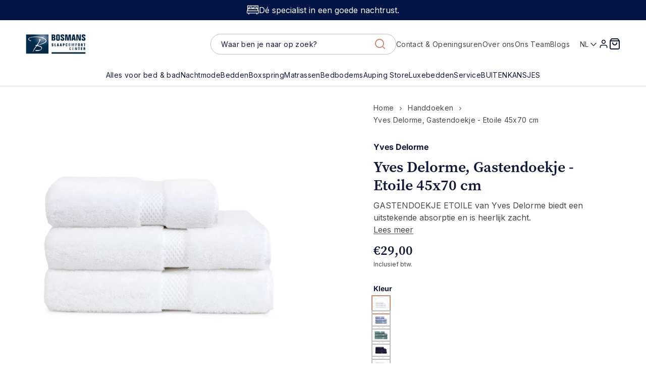

--- FILE ---
content_type: text/html; charset=utf-8
request_url: https://api.reviews.io/json-ld/product/richsnippet?sku=%3B%3B%3B%3B%3B%3B%3B%3B%3B%3B%3B%3B48469741568343%3B52167016874327%3B52167016907095%3B52167016939863%3B52167016972631%3B52167017005399%3B52167017038167%3B52167017070935%3B52167017103703%3B52167017136471%3B52167017169239%3B52167017202007%3B8674831434071%3Byves-delorme-gastendoekje-etoile&store=slaapcomfort-center.be&url=https://www.slaapcomfort-center.be/collections/handdoeken/products/yves-delorme-gastendoekje-etoile&data=true
body_size: -190
content:
{
	"@context" : "http://schema.org",
	"@type" : "Product"

  			
		    ,"name" : "Yves Delorme, Gastendoekje - Etoile 45x70 cm blanc",
		"image" : "https://cdn.shopify.com/s/files/1/0511/7683/3177/files/etoileblanc_d0a27896-cb90-4a5c-a0db-46521a39af51.jpg?v=1716641358",
				"sku" : "48469741568343"
		    
}


--- FILE ---
content_type: text/css
request_url: https://www.slaapcomfort-center.be/cdn/shop/t/111/assets/base-style.min.css?v=159808505579396459211765977248
body_size: 13449
content:
:root{--ff-secondary:"source-serif-pro","Georgia",serif;--ff-secondary-weight:600;--default-transition-timing:0.4s;--default-transition-easing:cubic-bezier(0.29,0.63,0.44,1);--layout-site-padding:var(--layout-site-padding-mobile);--layout-section-padding:var(--layout-section-padding-mobile);--layout-section-spacing-small:var(--layout-section-spacing-small-mobile);--layout-section-spacing-large:var(--layout-section-spacing-large-mobile);--layout-block-spacing-small:var(--layout-block-spacing-small-mobile);--layout-block-spacing-medium:var(--layout-block-spacing-medium-mobile);--layout-block-spacing-large:var(--layout-block-spacing-large-mobile);--announcement-height:4rem;--header-top-height:0rem;--header-main-height:var(--mobile-header-main-height);--header-height:calc(var(--header-top-height) + var(--header-main-height));--anchor-offset:2rem;--h1-fs:calc(var(--fs-heading-scale)*3.2rem);--h2-fs:calc(var(--fs-heading-scale)*2.7rem);--h3-fs:calc(var(--fs-heading-scale)*2.4rem);--h4-fs:calc(var(--fs-heading-scale)*2rem);--h5-fs:calc(var(--fs-heading-scale)*1.8rem);--h6-fs:calc(var(--fs-heading-scale)*1.6rem);--h1-lh:calc(1 + 0.3/var(--fs-heading-scale));--h2-lh:calc(1 + 0.3/var(--fs-heading-scale));--h3-lh:calc(1 + 0.3/var(--fs-heading-scale));--h4-lh:calc(1 + 0.3/var(--fs-heading-scale));--h5-lh:calc(1 + 0.3/var(--fs-heading-scale));--h6-lh:calc(1 + 0.3/var(--fs-heading-scale));--body-fs-lg:1.8rem;--body-fs-md:1.6rem;--body-fs-sm:1.4rem;--body-fs-xs:1.2rem;--body-lh-lg:calc(1 + 0.5/var(--fs-body-scale));--body-lh-md:calc(1 + 0.5/var(--fs-body-scale));--body-lh-sm:calc(1 + 0.4/var(--fs-body-scale));--body-lh-xs:calc(1 + 0.4/var(--fs-body-scale));--btn-fs:1.6rem;--nav-fs:1.4rem;--link-fs:1.6rem;--copyright-fs:1rem;--product-title-fs:1.7rem;--btn-lh:calc(1 + 0.3/var(--fs-body-scale));--nav-lh:calc(1 + 0.3/var(--fs-body-scale));--link-lh:1;--copyright-lh:calc(1 + 0.5/var(--fs-body-scale));--product-title-lh:calc(1 + 0.2/var(--fs-body-scale));--h1-fs-alt:calc(var(--fs-heading-scale)*3.2rem);--h2-fs-alt:calc(var(--fs-heading-scale)*2.7rem);--h3-fs-alt:calc(var(--fs-heading-scale)*2.4rem);--h4-fs-alt:calc(var(--fs-heading-scale)*2rem);--h5-fs-alt:calc(var(--fs-heading-scale)*1.8rem);--h6-fs-alt:calc(var(--fs-heading-scale)*1.6rem);--h1-lh-alt:calc(1 + 0.3/var(--fs-heading-scale));--h2-lh-alt:calc(1 + 0.3/var(--fs-heading-scale));--h3-lh-alt:calc(1 + 0.3/var(--fs-heading-scale));--h4-lh-alt:calc(1 + 0.3/var(--fs-heading-scale));--h5-lh-alt:calc(1 + 0.3/var(--fs-heading-scale));--h6-lh-alt:calc(1 + 0.3/var(--fs-heading-scale))}@media screen and (min-width:768px){:root{--layout-section-padding:var(--layout-section-padding-desktop);--layout-section-spacing-small:var(--layout-section-spacing-small-desktop);--layout-section-spacing-large:var(--layout-section-spacing-large-desktop);--layout-block-spacing-small:var(--layout-block-spacing-small-desktop);--layout-block-spacing-medium:var(--layout-block-spacing-medium-desktop);--layout-block-spacing-large:var(--layout-block-spacing-large-desktop);--h1-fs:calc(var(--fs-heading-scale)*4.5rem);--h2-fs:calc(var(--fs-heading-scale)*3.8rem);--h3-fs:calc(var(--fs-heading-scale)*3rem);--h4-fs:calc(var(--fs-heading-scale)*2.6rem);--h5-fs:calc(var(--fs-heading-scale)*2rem);--h6-fs:calc(var(--fs-heading-scale)*1.4rem);--h1-lh:calc(1 + 0.2/var(--fs-heading-scale));--h2-lh:calc(1 + 0.2/var(--fs-heading-scale));--h3-lh:calc(1 + 0.2/var(--fs-heading-scale));--h4-lh:calc(1 + 0.2/var(--fs-heading-scale));--h5-lh:calc(1 + 0.2/var(--fs-heading-scale));--h6-lh:calc(1 + 0.2/var(--fs-heading-scale));--h1-fs-alt:calc(var(--fs-heading-scale)*6.5rem);--h2-fs-alt:calc(var(--fs-heading-scale)*4rem);--h3-fs-alt:calc(var(--fs-heading-scale)*3.5rem);--h4-fs-alt:calc(var(--fs-heading-scale)*3rem);--h5-fs-alt:calc(var(--fs-heading-scale)*2.5rem);--h6-fs-alt:calc(var(--fs-heading-scale)*2rem);--h1-lh-alt:calc(1 + 0.3/var(--fs-heading-scale));--h2-lh-alt:calc(1 + 0.3/var(--fs-heading-scale));--h3-lh-alt:calc(1 + 0.3/var(--fs-heading-scale));--h4-lh-alt:calc(1 + 0.3/var(--fs-heading-scale));--h5-lh-alt:calc(1 + 0.3/var(--fs-heading-scale));--h6-lh-alt:calc(1 + 0.3/var(--fs-heading-scale))}}@media screen and (min-width:1100px){:root{--layout-site-padding:var(--layout-site-padding-desktop);--header-top-height:4rem;--header-main-height:var(--desktop-header-main-height)}}.no-js:not(html){display:none}.no-js .no-js:not(html){display:block}.no-js .js{display:none}.hide{display:none!important}.visually-hidden{clip:rect(0 0 0 0);word-wrap:normal!important;border:0;height:1px;margin:-1px;overflow:hidden;padding:0;position:absolute!important;width:1px}.u-text-center{text-align:center}.u-text-left{text-align:left}.u-text-right{text-align:right}.u-text-uppercase{text-transform:uppercase}.u-position-center{margin-left:auto;margin-right:auto}.u-postion-left{margin-right:auto}.u-position-right{margin-left:auto}.u-unstyled-list{padding-left:0}.u-unstyled-list li{list-style:none}.u-unstyled-btn{background:none;border:none;color:currentColor;cursor:pointer;display:block}.u-ratio-container{position:relative}.u-ratio-container>*{height:100%;left:0;position:absolute;top:0;width:100%}.u-ratio-container:after{content:"";display:block;height:0;padding-bottom:56.25%;width:100%}.u-list-inline{margin:0;padding:0}.u-list-inline li{display:inline-block}.u-placeholder-background{bottom:0;left:0;position:absolute;right:0;top:0}.u-fw-normal{font-weight:400}.u-placeholder-background--animation{background-color:var(--black)}.no-js .u-placeholder-background--animation{display:none}.lazyload,.lazyloading{opacity:0}.lazyloaded{opacity:1;transition:opacity .4s cubic-bezier(.215,.61,.355,1)}.h1,.h2,.h3,.h4,.h5,.h6,h1,h2,h3,h4,h5,h6{color:rgb(var(--color-heading));font-family:var(--ff-secondary);font-weight:var(--ff-secondary-weight)}.h1,h1{font-size:var(--h1-fs);line-height:var(--h1-lh)}.h1,.h2,h1,h2{margin-bottom:2.5rem;margin-top:0}.h2,h2{font-size:var(--h2-fs);line-height:var(--h2-lh)}.h3,h3{font-size:var(--h3-fs);line-height:var(--h3-lh)}.h3,.h4,h3,h4{margin-bottom:2rem;margin-top:0}.h4,h4{font-size:var(--h4-fs);line-height:var(--h4-lh)}.h5,h5{font-size:var(--h5-fs);line-height:var(--h5-lh)}.h5,.h6,h5,h6{margin-bottom:2rem;margin-top:0}.h6,h6{font-size:var(--h6-fs);line-height:var(--h6-lh)}.p,body{font-family:var(--ff-primary);font-size:var(--body-fs-md);font-weight:400;line-height:var(--body-lh-md)}p{margin-bottom:1.6rem;margin-top:1.6rem}p:first-of-type{margin-top:0}.body-fs-lg{font-size:var(--body-fs-lg);line-height:var(--body-lh-lg)}.body-fs-md{font-size:var(--body-fs-md);line-height:var(--body-lh-md)}.body-fs-sm{font-size:var(--body-fs-sm);line-height:var(--body-lh-sm)}.body-fs-xs{font-size:var(--body-fs-xs);line-height:var(--body-lh-xs)}.product-title{font-size:var(--product-title-fs);font-weight:700;line-height:var(--product-title-lh);margin-bottom:0}.product-title,blockquote{font-family:var(--ff-primary)}blockquote{font-size:var(--h2-fs);font-weight:600;line-height:var(--h2-lh);margin-bottom:2.5rem;margin-top:0}*,:after,:before{-webkit-tap-highlight-color:rgba(0,0,0,0);box-sizing:inherit}::selection{background-color:rgba(var(--color-button),.4)}:focus{outline-color:rgb(var(--color-button))}.skip-to-content-link{font-size:var(--body-fs-sm);line-height:var(--body-lh-sm)}.skip-to-content-link:focus-visible{clip:auto;background:rgb(var(--color-button));color:rgb(var(--color-button-label));height:auto;overflow:auto;padding:1rem 1.6rem;width:auto;z-index:9999}.no-js:not(html){display:none!important}html.no-js .no-js:not(html){display:block!important}.no-js-inline{display:none!important}html.no-js .no-js-inline{display:inline-block!important}html.no-js .no-js-hidden{display:none!important}html{box-sizing:border-box;font-size:calc(var(--fs-body-scale)*62.5%)}body,html{scroll-behavior:smooth}@media screen and (prefers-reduced-motion:reduce){body,html{scroll-behavior:auto}}body{display:flex;flex-direction:column;font-family:var(--ff-primary);font-size:var(--body-fs-md);line-height:var(--body-lh-md);margin:0;min-height:100dvh;overflow-y:scroll}body.sidebar--is-animating #shopify-section-announcement-bar,body.sidebar--open #shopify-section-announcement-bar{z-index:999}body.filter-sidebar--is-animating #shopify-section-announcement-bar,body.filter-sidebar--is-animating #shopify-section-header,body.filter-sidebar--open #shopify-section-announcement-bar,body.filter-sidebar--open #shopify-section-header{z-index:0}body.no-scroll{height:100%;overflow:hidden;position:relative;touch-action:none;-ms-touch-action:none}@media only screen and (max-width:-1px){.hidden-xs-down{display:none!important}}.hidden-xs-up{display:none!important}@media only screen and (max-width:479px){.hidden-xs-down{display:none!important}}@media only screen and (min-width:480px){.hidden-xs-up{display:none!important}}@media only screen and (max-width:599px){.hidden-sm-down{display:none!important}}@media only screen and (min-width:600px){.hidden-sm-up{display:none!important}}@media only screen and (max-width:767px){.hidden-md-down{display:none!important}}@media only screen and (min-width:768px){.hidden-md-up{display:none!important}}@media only screen and (max-width:989px){.hidden-lg-down{display:none!important}}@media only screen and (min-width:990px){.hidden-lg-up{display:none!important}}@media only screen and (max-width:1099px){.hidden-xl-down{display:none!important}}@media only screen and (min-width:1100px){.hidden-xl-up{display:none!important}}.grid{display:flex;flex-wrap:wrap;width:100%}.grid__col-max{max-width:var(--layout-container-width)}.grid--no-wrap{flex-wrap:nowrap}.grid--center-h{justify-content:center}.grid--left-h{justify-content:left}.grid--right-h{justify-content:right}.grid--top-v{align-items:flex-start}.grid--center-v{align-items:center}.grid--bottom-v{align-items:flex-end}.grid__col-offset-0{margin-left:0}.grid__col-offset-right-0{margin-right:0}.grid__col-1{width:8.3333333333%}.grid__col-offset-1{margin-left:8.3333333333%}.grid__col-offset-right-1{margin-right:8.3333333333%}.grid__col-2{width:16.6666666667%}.grid__col-offset-2{margin-left:16.6666666667%}.grid__col-offset-right-2{margin-right:16.6666666667%}.grid__col-3{width:25%}.grid__col-offset-3{margin-left:25%}.grid__col-offset-right-3{margin-right:25%}.grid__col-4{width:33.3333333333%}.grid__col-offset-4{margin-left:33.3333333333%}.grid__col-offset-right-4{margin-right:33.3333333333%}.grid__col-5{width:41.6666666667%}.grid__col-offset-5{margin-left:41.6666666667%}.grid__col-offset-right-5{margin-right:41.6666666667%}.grid__col-6{width:50%}.grid__col-offset-6{margin-left:50%}.grid__col-offset-right-6{margin-right:50%}.grid__col-7{width:58.3333333333%}.grid__col-offset-7{margin-left:58.3333333333%}.grid__col-offset-right-7{margin-right:58.3333333333%}.grid__col-8{width:66.6666666667%}.grid__col-offset-8{margin-left:66.6666666667%}.grid__col-offset-right-8{margin-right:66.6666666667%}.grid__col-9{width:75%}.grid__col-offset-9{margin-left:75%}.grid__col-offset-right-9{margin-right:75%}.grid__col-10{width:83.3333333333%}.grid__col-offset-10{margin-left:83.3333333333%}.grid__col-offset-right-10{margin-right:83.3333333333%}.grid__col-11{width:91.6666666667%}.grid__col-offset-11{margin-left:91.6666666667%}.grid__col-offset-right-11{margin-right:91.6666666667%}.grid__col-12{width:100%}.grid__col-offset-12{margin-left:100%}.grid__col-offset-right-12{margin-right:100%}@media only screen and (min-width:480px){.grid--no-wrap-xs{flex-wrap:nowrap}.grid--center-h-xs{justify-content:center}.grid--left-h-xs{justify-content:left}.grid--right-h-xs{justify-content:right}.grid--top-v-xs{align-items:flex-start}.grid--center-v-xs{align-items:center}.grid--bottom-v-xs{align-items:flex-end}.grid__col-xs-offset-0{margin-left:0}.grid__col-xs-offset-right-0{margin-right:0}.grid__col-xs-1{width:8.3333333333%}.grid__col-xs-offset-1{margin-left:8.3333333333%}.grid__col-xs-offset-right-1{margin-right:8.3333333333%}.grid__col-xs-2{width:16.6666666667%}.grid__col-xs-offset-2{margin-left:16.6666666667%}.grid__col-xs-offset-right-2{margin-right:16.6666666667%}.grid__col-xs-3{width:25%}.grid__col-xs-offset-3{margin-left:25%}.grid__col-xs-offset-right-3{margin-right:25%}.grid__col-xs-4{width:33.3333333333%}.grid__col-xs-offset-4{margin-left:33.3333333333%}.grid__col-xs-offset-right-4{margin-right:33.3333333333%}.grid__col-xs-5{width:41.6666666667%}.grid__col-xs-offset-5{margin-left:41.6666666667%}.grid__col-xs-offset-right-5{margin-right:41.6666666667%}.grid__col-xs-6{width:50%}.grid__col-xs-offset-6{margin-left:50%}.grid__col-xs-offset-right-6{margin-right:50%}.grid__col-xs-7{width:58.3333333333%}.grid__col-xs-offset-7{margin-left:58.3333333333%}.grid__col-xs-offset-right-7{margin-right:58.3333333333%}.grid__col-xs-8{width:66.6666666667%}.grid__col-xs-offset-8{margin-left:66.6666666667%}.grid__col-xs-offset-right-8{margin-right:66.6666666667%}.grid__col-xs-9{width:75%}.grid__col-xs-offset-9{margin-left:75%}.grid__col-xs-offset-right-9{margin-right:75%}.grid__col-xs-10{width:83.3333333333%}.grid__col-xs-offset-10{margin-left:83.3333333333%}.grid__col-xs-offset-right-10{margin-right:83.3333333333%}.grid__col-xs-11{width:91.6666666667%}.grid__col-xs-offset-11{margin-left:91.6666666667%}.grid__col-xs-offset-right-11{margin-right:91.6666666667%}.grid__col-xs-12{width:100%}.grid__col-xs-offset-12{margin-left:100%}.grid__col-xs-offset-right-12{margin-right:100%}}@media only screen and (min-width:600px){.grid--no-wrap-sm{flex-wrap:nowrap}.grid--center-h-sm{justify-content:center}.grid--left-h-sm{justify-content:left}.grid--right-h-sm{justify-content:right}.grid--top-v-sm{align-items:flex-start}.grid--center-v-sm{align-items:center}.grid--bottom-v-sm{align-items:flex-end}.grid__col-sm-offset-0{margin-left:0}.grid__col-sm-offset-right-0{margin-right:0}.grid__col-sm-1{width:8.3333333333%}.grid__col-sm-offset-1{margin-left:8.3333333333%}.grid__col-sm-offset-right-1{margin-right:8.3333333333%}.grid__col-sm-2{width:16.6666666667%}.grid__col-sm-offset-2{margin-left:16.6666666667%}.grid__col-sm-offset-right-2{margin-right:16.6666666667%}.grid__col-sm-3{width:25%}.grid__col-sm-offset-3{margin-left:25%}.grid__col-sm-offset-right-3{margin-right:25%}.grid__col-sm-4{width:33.3333333333%}.grid__col-sm-offset-4{margin-left:33.3333333333%}.grid__col-sm-offset-right-4{margin-right:33.3333333333%}.grid__col-sm-5{width:41.6666666667%}.grid__col-sm-offset-5{margin-left:41.6666666667%}.grid__col-sm-offset-right-5{margin-right:41.6666666667%}.grid__col-sm-6{width:50%}.grid__col-sm-offset-6{margin-left:50%}.grid__col-sm-offset-right-6{margin-right:50%}.grid__col-sm-7{width:58.3333333333%}.grid__col-sm-offset-7{margin-left:58.3333333333%}.grid__col-sm-offset-right-7{margin-right:58.3333333333%}.grid__col-sm-8{width:66.6666666667%}.grid__col-sm-offset-8{margin-left:66.6666666667%}.grid__col-sm-offset-right-8{margin-right:66.6666666667%}.grid__col-sm-9{width:75%}.grid__col-sm-offset-9{margin-left:75%}.grid__col-sm-offset-right-9{margin-right:75%}.grid__col-sm-10{width:83.3333333333%}.grid__col-sm-offset-10{margin-left:83.3333333333%}.grid__col-sm-offset-right-10{margin-right:83.3333333333%}.grid__col-sm-11{width:91.6666666667%}.grid__col-sm-offset-11{margin-left:91.6666666667%}.grid__col-sm-offset-right-11{margin-right:91.6666666667%}.grid__col-sm-12{width:100%}.grid__col-sm-offset-12{margin-left:100%}.grid__col-sm-offset-right-12{margin-right:100%}}@media only screen and (min-width:768px){.grid--no-wrap-md{flex-wrap:nowrap}.grid--center-h-md{justify-content:center}.grid--left-h-md{justify-content:left}.grid--right-h-md{justify-content:right}.grid--top-v-md{align-items:flex-start}.grid--center-v-md{align-items:center}.grid--bottom-v-md{align-items:flex-end}.grid__col-md-offset-0{margin-left:0}.grid__col-md-offset-right-0{margin-right:0}.grid__col-md-1{width:8.3333333333%}.grid__col-md-offset-1{margin-left:8.3333333333%}.grid__col-md-offset-right-1{margin-right:8.3333333333%}.grid__col-md-2{width:16.6666666667%}.grid__col-md-offset-2{margin-left:16.6666666667%}.grid__col-md-offset-right-2{margin-right:16.6666666667%}.grid__col-md-3{width:25%}.grid__col-md-offset-3{margin-left:25%}.grid__col-md-offset-right-3{margin-right:25%}.grid__col-md-4{width:33.3333333333%}.grid__col-md-offset-4{margin-left:33.3333333333%}.grid__col-md-offset-right-4{margin-right:33.3333333333%}.grid__col-md-5{width:41.6666666667%}.grid__col-md-offset-5{margin-left:41.6666666667%}.grid__col-md-offset-right-5{margin-right:41.6666666667%}.grid__col-md-6{width:50%}.grid__col-md-offset-6{margin-left:50%}.grid__col-md-offset-right-6{margin-right:50%}.grid__col-md-7{width:58.3333333333%}.grid__col-md-offset-7{margin-left:58.3333333333%}.grid__col-md-offset-right-7{margin-right:58.3333333333%}.grid__col-md-8{width:66.6666666667%}.grid__col-md-offset-8{margin-left:66.6666666667%}.grid__col-md-offset-right-8{margin-right:66.6666666667%}.grid__col-md-9{width:75%}.grid__col-md-offset-9{margin-left:75%}.grid__col-md-offset-right-9{margin-right:75%}.grid__col-md-10{width:83.3333333333%}.grid__col-md-offset-10{margin-left:83.3333333333%}.grid__col-md-offset-right-10{margin-right:83.3333333333%}.grid__col-md-11{width:91.6666666667%}.grid__col-md-offset-11{margin-left:91.6666666667%}.grid__col-md-offset-right-11{margin-right:91.6666666667%}.grid__col-md-12{width:100%}.grid__col-md-offset-12{margin-left:100%}.grid__col-md-offset-right-12{margin-right:100%}}@media only screen and (min-width:990px){.grid--no-wrap-lg{flex-wrap:nowrap}.grid--center-h-lg{justify-content:center}.grid--left-h-lg{justify-content:left}.grid--right-h-lg{justify-content:right}.grid--top-v-lg{align-items:flex-start}.grid--center-v-lg{align-items:center}.grid--bottom-v-lg{align-items:flex-end}.grid__col-lg-offset-0{margin-left:0}.grid__col-lg-offset-right-0{margin-right:0}.grid__col-lg-1{width:8.3333333333%}.grid__col-lg-offset-1{margin-left:8.3333333333%}.grid__col-lg-offset-right-1{margin-right:8.3333333333%}.grid__col-lg-2{width:16.6666666667%}.grid__col-lg-offset-2{margin-left:16.6666666667%}.grid__col-lg-offset-right-2{margin-right:16.6666666667%}.grid__col-lg-3{width:25%}.grid__col-lg-offset-3{margin-left:25%}.grid__col-lg-offset-right-3{margin-right:25%}.grid__col-lg-4{width:33.3333333333%}.grid__col-lg-offset-4{margin-left:33.3333333333%}.grid__col-lg-offset-right-4{margin-right:33.3333333333%}.grid__col-lg-5{width:41.6666666667%}.grid__col-lg-offset-5{margin-left:41.6666666667%}.grid__col-lg-offset-right-5{margin-right:41.6666666667%}.grid__col-lg-6{width:50%}.grid__col-lg-offset-6{margin-left:50%}.grid__col-lg-offset-right-6{margin-right:50%}.grid__col-lg-7{width:58.3333333333%}.grid__col-lg-offset-7{margin-left:58.3333333333%}.grid__col-lg-offset-right-7{margin-right:58.3333333333%}.grid__col-lg-8{width:66.6666666667%}.grid__col-lg-offset-8{margin-left:66.6666666667%}.grid__col-lg-offset-right-8{margin-right:66.6666666667%}.grid__col-lg-9{width:75%}.grid__col-lg-offset-9{margin-left:75%}.grid__col-lg-offset-right-9{margin-right:75%}.grid__col-lg-10{width:83.3333333333%}.grid__col-lg-offset-10{margin-left:83.3333333333%}.grid__col-lg-offset-right-10{margin-right:83.3333333333%}.grid__col-lg-11{width:91.6666666667%}.grid__col-lg-offset-11{margin-left:91.6666666667%}.grid__col-lg-offset-right-11{margin-right:91.6666666667%}.grid__col-lg-12{width:100%}.grid__col-lg-offset-12{margin-left:100%}.grid__col-lg-offset-right-12{margin-right:100%}}@media only screen and (min-width:1100px){.grid--no-wrap-xl{flex-wrap:nowrap}.grid--center-h-xl{justify-content:center}.grid--left-h-xl{justify-content:left}.grid--right-h-xl{justify-content:right}.grid--top-v-xl{align-items:flex-start}.grid--center-v-xl{align-items:center}.grid--bottom-v-xl{align-items:flex-end}.grid__col-xl-offset-0{margin-left:0}.grid__col-xl-offset-right-0{margin-right:0}.grid__col-xl-1{width:8.3333333333%}.grid__col-xl-offset-1{margin-left:8.3333333333%}.grid__col-xl-offset-right-1{margin-right:8.3333333333%}.grid__col-xl-2{width:16.6666666667%}.grid__col-xl-offset-2{margin-left:16.6666666667%}.grid__col-xl-offset-right-2{margin-right:16.6666666667%}.grid__col-xl-3{width:25%}.grid__col-xl-offset-3{margin-left:25%}.grid__col-xl-offset-right-3{margin-right:25%}.grid__col-xl-4{width:33.3333333333%}.grid__col-xl-offset-4{margin-left:33.3333333333%}.grid__col-xl-offset-right-4{margin-right:33.3333333333%}.grid__col-xl-5{width:41.6666666667%}.grid__col-xl-offset-5{margin-left:41.6666666667%}.grid__col-xl-offset-right-5{margin-right:41.6666666667%}.grid__col-xl-6{width:50%}.grid__col-xl-offset-6{margin-left:50%}.grid__col-xl-offset-right-6{margin-right:50%}.grid__col-xl-7{width:58.3333333333%}.grid__col-xl-offset-7{margin-left:58.3333333333%}.grid__col-xl-offset-right-7{margin-right:58.3333333333%}.grid__col-xl-8{width:66.6666666667%}.grid__col-xl-offset-8{margin-left:66.6666666667%}.grid__col-xl-offset-right-8{margin-right:66.6666666667%}.grid__col-xl-9{width:75%}.grid__col-xl-offset-9{margin-left:75%}.grid__col-xl-offset-right-9{margin-right:75%}.grid__col-xl-10{width:83.3333333333%}.grid__col-xl-offset-10{margin-left:83.3333333333%}.grid__col-xl-offset-right-10{margin-right:83.3333333333%}.grid__col-xl-11{width:91.6666666667%}.grid__col-xl-offset-11{margin-left:91.6666666667%}.grid__col-xl-offset-right-11{margin-right:91.6666666667%}.grid__col-xl-12{width:100%}.grid__col-xl-offset-12{margin-left:100%}.grid__col-xl-offset-right-12{margin-right:100%}}@media screen and (min-width:768px){.grid.grid-adaptive-img{position:relative}.grid.grid-adaptive-img.grid--bottom-v,.grid.grid-adaptive-img.grid--center-v,.grid.grid-adaptive-img.grid--top-v{align-items:stretch}.grid.grid-adaptive-img.grid--bottom-v>*,.grid.grid-adaptive-img.grid--center-v>*,.grid.grid-adaptive-img.grid--top-v>*{display:grid}.grid.grid-adaptive-img.grid--center-v>*{place-items:center}.grid.grid-adaptive-img.grid--top-v>*{place-items:start}.grid.grid-adaptive-img.grid--bottom-v>*{place-items:end}.grid.grid-adaptive-img .o-mwt__image,.grid.grid-adaptive-img .o-product-information__image{height:100%;position:relative;width:100%}.grid.grid-adaptive-img .o-mwt__image img,.grid.grid-adaptive-img .o-product-information__image img{height:100%;inset:0;object-fit:cover;position:absolute}}.a-logo__link img,.a-logo__link svg{border-radius:0;display:block}.a-badge{background-color:rgb(var(--color-accent));color:rgb(var(--color-accent-label));display:inline-block;font-size:var(--body-fs-sm);font-weight:600;line-height:var(--body-lh-sm);padding:.2rem 1rem}.a-btn,.cc-settings-dialog:not(#specificity) .cc-btn,.cc-window:not(#specificity) .cc-btn,.m-product-form .shopify-payment-button__button--unbranded,.shopify-challenge__container .btn,reviewsio-product-reviews-widget .ElementsWidget-prefix .R-Button{border-radius:var(--button-border-radius);cursor:pointer;display:inline-block;font-family:var(--ff-primary);font-size:var(--btn-fs);font-weight:600;line-height:var(--btn-lh);padding:1.3rem 3rem;text-decoration:none;text-transform:var(--button-letter-case);transition:color .35s ease,border-color .35s ease,background-color .35s ease}.a-btn a,.cc-settings-dialog:not(#specificity) .cc-btn a,.cc-window:not(#specificity) .cc-btn a,.m-product-form .shopify-payment-button__button--unbranded a,.shopify-challenge__container .btn a,reviewsio-product-reviews-widget .ElementsWidget-prefix .R-Button a{text-decoration:none}.a-btn--no-radius{--button-border-radius:0}.a-btn--primary,.shopify-challenge__container .btn,reviewsio-product-reviews-widget .ElementsWidget-prefix .R-Button--primary{background-color:rgb(var(--color-button));border:1px solid rgb(var(--color-button));color:rgb(var(--color-button-label))}.a-btn--primary:not([disabled]):not(.disabled):hover,.shopify-challenge__container .btn:not([disabled]):not(.disabled):hover,reviewsio-product-reviews-widget .ElementsWidget-prefix .R-Button--primary:not([disabled]):not(.disabled):hover{background-color:rgb(var(--color-button-hover));border-color:rgb(var(--color-button-hover));color:rgb(var(--color-button-hover-label))}.a-btn--secondary{background-color:rgb(var(--color-button-hover));border:1px solid rgb(var(--color-button-hover));color:rgb(var(--color-button-hover-label))}.a-btn--secondary:not([disabled]):not(.disabled):hover{background-color:rgb(var(--color-button));border-color:rgb(var(--color-button));color:rgb(var(--color-button-label))}.a-btn--tertiary,.m-product-form .shopify-payment-button__button--unbranded{background-color:rgba(var(--color-button),0);border:1px solid rgb(var(--color-button));color:rgb(var(--color-button))}.a-btn--tertiary:not([disabled]):not(.disabled):hover,.m-product-form .shopify-payment-button__button--unbranded:not([disabled]):not(.disabled):hover{background-color:rgba(var(--color-button),1);border-color:rgb(var(--color-button));color:rgb(var(--color-button-label))}.a-btn--quaternary,reviewsio-product-reviews-widget .ElementsWidget-prefix .R-Button--secondary{background-color:rgba(var(--color-button-outline),0);border:1px solid rgb(var(--color-button-outline));color:rgb(var(--color-button-outline))}.a-btn--quaternary:not([disabled]):not(.disabled):hover,reviewsio-product-reviews-widget .ElementsWidget-prefix .R-Button--secondary:not([disabled]):not(.disabled):hover{background-color:rgba(var(--color-button-outline-hover),0);border-color:rgb(var(--color-button-outline-hover));color:rgb(var(--color-button-outline-hover))}.a-btn--quintenary{background-color:rgba(var(--color-button-outline-secondary),0);border:1px solid rgb(var(--color-button-outline-secondary));color:rgb(var(--color-button-outline-label))}.a-btn--quintenary:not([disabled]):not(.disabled):hover{background-color:rgba(var(--color-button-outline-hover-secondary),0);border-color:rgb(var(--color-button-outline-hover-secondary));color:rgb(var(--color-button-outline-label-hover))}.a-btn--has-icon .icon{height:auto;margin-left:.8rem;vertical-align:middle;width:1.6rem}.a-btn--has-icon .icon path{transition:fill .35s ease}.a-btn--has-icon span{vertical-align:middle}.a-btn.disabled,.a-btn:disabled,.cc-settings-dialog:not(#specificity) .cc-btn:disabled,.cc-settings-dialog:not(#specificity) .disabled.cc-btn,.cc-window:not(#specificity) .cc-btn:disabled,.cc-window:not(#specificity) .disabled.cc-btn,.m-product-form .disabled.shopify-payment-button__button--unbranded,.m-product-form .shopify-payment-button__button--unbranded:disabled,.shopify-challenge__container .btn:disabled,.shopify-challenge__container .disabled.btn,reviewsio-product-reviews-widget .ElementsWidget-prefix .R-Button:disabled,reviewsio-product-reviews-widget .ElementsWidget-prefix .disabled.R-Button{cursor:not-allowed;opacity:.5}.m-button-grid{display:flex;flex-wrap:wrap;gap:1rem}.a-img{border-radius:var(--border-radius)}.a-img__ratio--1x1{aspect-ratio:1/1;object-fit:cover}.a-img__ratio--2x3{aspect-ratio:2/3;object-fit:cover}.a-img__ratio--3x2{aspect-ratio:3/2;object-fit:cover}.a-img__ratio--4x3{aspect-ratio:4/3;object-fit:cover}.a-img__ratio--4x5{aspect-ratio:4/5;object-fit:cover}.a-img__ratio--16x9{aspect-ratio:16/9;object-fit:cover}img{border-radius:var(--border-radius)}a{color:currentColor}.a-link,.m-product-form .shopify-payment-button__more-options,.rte a{background:transparent;border:none;border-bottom:1px solid rgb(var(--color-text));color:rgb(var(--color-text));cursor:pointer;display:inline-block;font-weight:500;padding:0;text-decoration:none;transition:color .35s ease,border-color .35s ease}.a-link:hover,.m-product-form .shopify-payment-button__more-options:hover,.rte a:hover{border-color:rgb(var(--color-button-hover));color:rgb(var(--color-button-hover))}.a-link,.m-product-form .shopify-payment-button__more-options{font-size:var(--link-fs);line-height:var(--link-lh)}.a-link--has-icon .icon{height:auto;margin-left:.8rem;vertical-align:middle;width:1.6rem}.a-link--has-icon .icon path{transition:fill .35s ease}.a-link--has-icon span{vertical-align:middle}.a-checkbox{margin:2rem 0;position:relative}.a-checkbox input[type=checkbox],.a-checkbox__input{height:100%;left:0;margin:0;opacity:0;padding:0;position:absolute;top:0;width:100%}.a-checkbox__label{color:rgb(var(--color-text));cursor:pointer;display:block;font-size:var(--body-fs-md);line-height:var(--body-lh-md);padding-left:2.8rem;position:relative}.a-checkbox__label a{color:inherit}.a-checkbox__label:before{background:rgb(var(--color-background));border:1px solid rgb(var(--color-border));border-radius:0;content:"";height:1.8rem;left:0;position:absolute;top:.4rem;width:1.8rem}.a-checkbox__label.a-checkbox__label--small{font-size:var(--body-fs-sm);line-height:var(--body-lh-sm);padding-left:2.4rem}.a-checkbox__label.a-checkbox__label--small:before{content:"";height:1.4rem;top:.3rem;width:1.4rem}.a-checkbox__input.error+.a-checkbox__label,input[type=checkbox].error+.a-checkbox__label{color:rgb(var(--color-error))}.a-checkbox__input.error+.a-checkbox__label:before,input[type=checkbox].error+.a-checkbox__label:before{border-color:rgb(var(--color-error))}.a-checkbox__input:checked+.a-checkbox__label,input[type=checkbox]:checked+.a-checkbox__label{cursor:pointer}.a-checkbox__input:checked+.a-checkbox__label:before,input[type=checkbox]:checked+.a-checkbox__label:before{background:rgb(var(--color-button));border-color:rgb(var(--color-button))}.a-checkbox__input:checked+.a-checkbox__label:after,input[type=checkbox]:checked+.a-checkbox__label:after{border-bottom:2px solid rgb(var(--color-button-label));border-right:2px solid rgb(var(--color-button-label));content:"";height:.9rem;left:.6rem;position:absolute;top:.7rem;transform:rotate(45deg);width:.5rem}.a-checkbox__input:checked+.a-checkbox__label.a-checkbox__label--small:after,input[type=checkbox]:checked+.a-checkbox__label.a-checkbox__label--small:after{height:.8rem;left:.4rem;top:.5rem;width:.5rem}.a-checkbox--disabled{opacity:.5}.a-radio{margin:2rem 0}.a-radio__input{display:none}.a-radio__label{color:rgb(var(--color-text));cursor:pointer;display:block;font-size:var(--body-fs-md);line-height:var(--body-lh-md);padding-left:2.8rem;position:relative}.a-radio__label:before{background:rgb(var(--color-background));border:1px solid rgb(var(--color-border));border-radius:100%;content:"";height:1.8rem;left:0;position:absolute;top:.4rem;width:1.8rem}.a-radio__label.a-radio__label--small{font-size:var(--body-fs-sm);line-height:var(--body-lh-sm);padding-left:2.4rem}.a-radio__label.a-radio__label--small:before{content:"";height:1.4rem;width:1.4rem}.a-radio__input:checked+.a-radio__label{cursor:pointer}.a-radio__input:checked+.a-radio__label:before{background:rgb(var(--color-button))}.a-radio__input:checked+.a-radio__label:after{background:rgb(var(--color-button-label));border-radius:100%;content:"";height:.6rem;left:.6rem;position:absolute;top:1rem;width:.6rem}.a-radio__input:checked+.a-radio__label.a-radio__label--small:after{height:.4rem;left:.5rem;top:.9rem;width:.4rem}.a-input{margin:1.5rem 0;text-align:left}.a-input__label{display:block;font-family:var(--ff-primary);font-size:var(--body-fs-md);font-weight:400;line-height:var(--body-lh-md);margin-bottom:.8rem}.a-input__field,.a-input__textarea{background-color:rgb(var(--color-background));border:1px solid rgb(var(--color-border));border-radius:0;box-shadow:none;color:rgb(var(--color-text));font-family:var(--ff-primary);font-size:var(--body-fs-sm);font-weight:400;line-height:var(--body-lh-sm);min-height:4rem;padding:1.5rem;width:100%}.a-input__field.a-input__field--transparent,.a-input__textarea.a-input__field--transparent{background-color:transparent}.a-input__field.error,.a-input__textarea.error{border-color:rgb(var(--color-error));color:rgb(var(--color-error))}.a-input__field:focus,.a-input__field:focus-visible,.a-input__textarea:focus,.a-input__textarea:focus-visible{border-color:rgb(var(--color-border));color:rgb(var(--color-text));outline:none}.a-input__field--border-radius,.a-input__textarea--border-radius{border-radius:3rem}.a-input__textarea{box-shadow:none;height:12rem;outline:none;resize:none;width:100%}.a-input__error{color:rgb(var(--color-error))}input[type=search]::-ms-clear,input[type=search]::-ms-reveal{display:none;height:0;width:0}input[type=search]::-webkit-search-cancel-button,input[type=search]::-webkit-search-decoration,input[type=search]::-webkit-search-results-button,input[type=search]::-webkit-search-results-decoration{display:none}::-webkit-input-placeholder{color:rgba(var(--color-text),.4)}::-moz-placeholder{color:rgba(var(--color-text),.4)}::-ms-placeholder{color:rgba(var(--color-text),.4)}::placeholder{color:rgba(var(--color-text),.4)}.a-select{margin:1.5rem 0;text-align:left}.a-select__label{display:block;font-family:var(--ff-primary);font-size:var(--body-fs-md);font-weight:400;line-height:var(--body-lh-md);margin-bottom:.8rem}.a-select__field:not(.ts-wrapper){background-color:rgb(var(--color-background));border:1px solid rgb(var(--color-border));border-radius:0;box-shadow:none;color:rgb(var(--color-text));font-family:var(--ff-primary);font-size:var(--body-fs-sm);font-weight:400;line-height:var(--body-lh-sm);min-height:4rem;padding:1.2rem 1.5rem;width:100%}.a-select__field:not(.ts-wrapper).a-input__field--transparent{background-color:transparent}.a-select__field:not(.ts-wrapper).error{border-color:rgb(var(--color-error));color:rgb(var(--color-error))}.a-select__field:not(.ts-wrapper):focus,.a-select__field:not(.ts-wrapper):focus-visible{border-color:rgb(var(--color-border));color:rgb(var(--color-border));outline:none}.ts-control{border:1px solid #d0d0d0;border-radius:3px;box-shadow:none;box-sizing:border-box;display:flex;flex-wrap:wrap;overflow:hidden;padding:8px;position:relative;width:100%;z-index:1}.ts-wrapper.multi.has-items .ts-control{padding:6px 8px 3px}.full .ts-control{background-color:#fff}.disabled .ts-control,.disabled .ts-control *{cursor:default!important}.focus .ts-control{box-shadow:none}.ts-control>*{display:inline-block;vertical-align:baseline}.ts-wrapper.multi .ts-control>div{background:#f2f2f2;border:0 solid #d0d0d0;color:#303030;cursor:pointer;margin:0 3px 3px 0;padding:2px 6px}.ts-wrapper.multi .ts-control>div.active{background:#e8e8e8;border:0 solid #cacaca;color:#303030}.ts-wrapper.multi.disabled .ts-control>div,.ts-wrapper.multi.disabled .ts-control>div.active{background:#fff;border:0 solid #fff;color:#7d7d7d}.ts-control>input{background:none!important;border:0!important;box-shadow:none!important;display:inline-block!important;flex:1 1 auto;line-height:inherit!important;margin:0!important;max-height:none!important;max-width:100%!important;min-height:0!important;min-width:7rem;padding:0!important;text-indent:0!important;user-select:auto!important}.ts-control>input::-ms-clear{display:none}.ts-control>input:focus{outline:none!important}.has-items .ts-control>input{margin:0 4px!important}.ts-control.rtl{text-align:right}.ts-control.rtl.single .ts-control:after{left:15px;right:auto}.ts-control.rtl .ts-control>input{margin:0 4px 0 -2px!important}.disabled .ts-control{background-color:#fafafa;opacity:.5}.input-hidden .ts-control>input{left:-10000px;opacity:0;position:absolute}.ts-dropdown{background:#fff;border:1px solid #d0d0d0;border-radius:0 0 3px 3px;border-top:0;box-shadow:0 1px 3px rgba(0,0,0,.1);box-sizing:border-box;left:0;margin:.25rem 0 0;position:absolute;top:100%;width:100%;z-index:10}.ts-dropdown [data-selectable]{cursor:pointer;overflow:hidden}.ts-dropdown [data-selectable] .highlight{background:rgba(125,168,208,.2);border-radius:1px}.ts-dropdown .create,.ts-dropdown .no-results,.ts-dropdown .optgroup-header,.ts-dropdown .option{padding:5px 8px}.ts-dropdown .option,.ts-dropdown [data-disabled],.ts-dropdown [data-disabled] [data-selectable].option{cursor:inherit;opacity:.5}.ts-dropdown [data-selectable].option{cursor:pointer;opacity:1}.ts-dropdown .optgroup:first-child .optgroup-header{border-top:0}.ts-dropdown .optgroup-header{background:#fff;color:#303030;cursor:default}.ts-dropdown .active{background-color:#f5fafd;color:#495c68}.ts-dropdown .active.create{color:#495c68}.ts-dropdown .create{color:rgba(48,48,48,.5)}.ts-dropdown .spinner{display:inline-block;height:30px;margin:5px 8px;width:30px}.ts-dropdown .spinner:after{animation:lds-dual-ring 1.2s linear infinite;border-color:#d0d0d0 transparent;border-radius:50%;border-style:solid;border-width:5px;content:" ";display:block;height:24px;margin:3px;width:24px}@keyframes lds-dual-ring{0%{transform:rotate(0deg)}to{transform:rotate(1turn)}}.ts-dropdown-content{max-height:200px;overflow:hidden auto;scroll-behavior:smooth}.ts-wrapper.plugin-drag_drop .ts-dragging{color:transparent!important}.ts-wrapper.plugin-drag_drop .ts-dragging>*{visibility:hidden!important}.plugin-checkbox_options:not(.rtl) .option input{margin-right:.5rem}.plugin-checkbox_options.rtl .option input{margin-left:.5rem}.plugin-clear_button{--ts-pr-clear-button:1em}.plugin-clear_button .clear-button{background:transparent!important;cursor:pointer;margin-right:0!important;opacity:0;position:absolute;right:2px;top:50%;transform:translateY(-50%);transition:opacity .5s}.plugin-clear_button.form-select .clear-button,.plugin-clear_button.single .clear-button{right:max(var(--ts-pr-caret),8px)}.plugin-clear_button.focus.has-items .clear-button,.plugin-clear_button:not(.disabled):hover.has-items .clear-button{opacity:1}.ts-wrapper .dropdown-header{background:color-mix(#fff,#d0d0d0,85%);border-bottom:1px solid #d0d0d0;border-radius:3px 3px 0 0;padding:10px 8px;position:relative}.ts-wrapper .dropdown-header-close{color:#303030;font-size:20px!important;line-height:20px;margin-top:-12px;opacity:.4;position:absolute;right:8px;top:50%}.ts-wrapper .dropdown-header-close:hover{color:#000}.plugin-dropdown_input.focus.dropdown-active .ts-control{border:1px solid #d0d0d0;box-shadow:none}.plugin-dropdown_input .dropdown-input{background:transparent;border:solid #d0d0d0;border-width:0 0 1px;box-shadow:none;display:block;padding:8px;width:100%}.plugin-dropdown_input .items-placeholder{border:0!important;box-shadow:none!important;width:100%}.plugin-dropdown_input.dropdown-active .items-placeholder,.plugin-dropdown_input.has-items .items-placeholder{display:none!important}.ts-wrapper.plugin-input_autogrow.has-items .ts-control>input{min-width:0}.ts-wrapper.plugin-input_autogrow.has-items.focus .ts-control>input{flex:none;min-width:4px}.ts-wrapper.plugin-input_autogrow.has-items.focus .ts-control>input::placeholder{color:transparent}.ts-dropdown.plugin-optgroup_columns .ts-dropdown-content{display:flex}.ts-dropdown.plugin-optgroup_columns .optgroup{border-right:1px solid #f2f2f2;border-top:0;flex-basis:0;flex-grow:1;min-width:0}.ts-dropdown.plugin-optgroup_columns .optgroup:last-child{border-right:0}.ts-dropdown.plugin-optgroup_columns .optgroup:before{display:none}.ts-dropdown.plugin-optgroup_columns .optgroup-header{border-top:0}.ts-wrapper.plugin-remove_button .item{align-items:center;display:inline-flex}.ts-wrapper.plugin-remove_button .item .remove{border-radius:0 2px 2px 0;box-sizing:border-box;color:inherit;display:inline-block;padding:0 6px;text-decoration:none;vertical-align:middle}.ts-wrapper.plugin-remove_button .item .remove:hover{background:rgba(0,0,0,.05)}.ts-wrapper.plugin-remove_button.disabled .item .remove:hover{background:none}.ts-wrapper.plugin-remove_button .remove-single{font-size:23px;position:absolute;right:0;top:0}.ts-wrapper.plugin-remove_button:not(.rtl) .item{padding-right:0!important}.ts-wrapper.plugin-remove_button:not(.rtl) .item .remove{border-left:1px solid #d0d0d0;margin-left:6px}.ts-wrapper.plugin-remove_button:not(.rtl) .item.active .remove{border-left-color:#cacaca}.ts-wrapper.plugin-remove_button:not(.rtl).disabled .item .remove{border-left-color:#fff}.ts-wrapper.plugin-remove_button.rtl .item{padding-left:0!important}.ts-wrapper.plugin-remove_button.rtl .item .remove{border-right:1px solid #d0d0d0;margin-right:6px}.ts-wrapper.plugin-remove_button.rtl .item.active .remove{border-right-color:#cacaca}.ts-wrapper.plugin-remove_button.rtl.disabled .item .remove{border-right-color:#fff}:root{--ts-pr-clear-button:0;--ts-pr-caret:0;--ts-pr-min:.75rem}.ts-wrapper.single .ts-control,.ts-wrapper.single .ts-control input{cursor:pointer}.ts-control:not(.rtl){padding-right:max(var(--ts-pr-min),var(--ts-pr-clear-button) + var(--ts-pr-caret))!important}.ts-control.rtl{padding-left:max(var(--ts-pr-min),var(--ts-pr-clear-button) + var(--ts-pr-caret))!important}.ts-wrapper{position:relative}.ts-control,.ts-control input,.ts-dropdown{color:#303030;font-family:inherit;font-size:13px;line-height:18px}.ts-control,.ts-wrapper.single.input-active .ts-control{background:#fff;cursor:text}.ts-hidden-accessible{clip:rect(0 0 0 0)!important;border:0!important;clip-path:inset(50%)!important;overflow:hidden!important;padding:0!important;position:absolute!important;white-space:nowrap!important;width:1px!important}.ts-dropdown,.ts-dropdown.single{background-color:rgb(var(--color-background));border:1px solid rgb(var(--color-border));border-top:none;color:rgb(var(--color-text));margin-top:0}.ts-dropdown .active,.ts-dropdown.single .active{background-color:rgb(var(--color-button));color:rgb(var(--color-button-label))}.ts-dropdown .option,.ts-dropdown.single .option{font-size:var(--body-fs-sm);line-height:var(--body-lh-sm)}.ts-wrapper.single.dropdown-active .ts-control{background-color:rgb(var(--color-background));border-radius:0}.ts-dropdown-content{max-height:18rem;padding:.5rem 0}.ts-wrapper.single .ts-control:after{background-color:rgb(var(--color-text));border:none;content:" ";display:block;height:2rem;mask-image:url("data:image/svg+xml;charset=utf-8,%3Csvg class='icon icon-caret' width='24' height='24' fill='none' xmlns='http://www.w3.org/2000/svg'%3E%3Cpath fill-rule='evenodd' clip-rule='evenodd' d='M5.293 8.293a1 1 0 0 1 1.414 0L12 13.586l5.293-5.293a1 1 0 1 1 1.414 1.414l-6 6a1 1 0 0 1-1.414 0l-6-6a1 1 0 0 1 0-1.414Z' fill='%23000'/%3E%3C/svg%3E");-webkit-mask-image:url("data:image/svg+xml;charset=utf-8,%3Csvg class='icon icon-caret' width='24' height='24' fill='none' xmlns='http://www.w3.org/2000/svg'%3E%3Cpath fill-rule='evenodd' clip-rule='evenodd' d='M5.293 8.293a1 1 0 0 1 1.414 0L12 13.586l5.293-5.293a1 1 0 1 1 1.414 1.414l-6 6a1 1 0 0 1-1.414 0l-6-6a1 1 0 0 1 0-1.414Z' fill='%23000'/%3E%3C/svg%3E");mask-position:center;-webkit-mask-position:center;mask-repeat:no-repeat;-webkit-mask-repeat:no-repeat;mask-size:contain;-webkit-mask-size:contain;position:absolute;right:1.5rem;top:50%;transform:translateY(-50%);width:2rem}.ts-wrapper.single.dropdown-active .ts-control:after{transform:rotate(180deg) translateY(50%)}.ts-wrapper.single.input-active .ts-control,.ts-wrapper.single.input-active .ts-control input{cursor:pointer}.ts-control,.ts-wrapper.single .ts-control,.ts-wrapper.single.input-active .ts-control{background-color:rgb(var(--color-background))}.ts-wrapper.single .ts-control{background-image:none;border:1px solid rgb(var(--color-border));border-radius:0;box-shadow:none;color:rgb(var(--color-text));font-size:var(--body-fs-sm);font-weight:400;line-height:var(--body-lh-sm);min-height:4rem;padding:1.2rem 1.5rem;padding-right:4.5rem!important;width:100%}.ts-wrapper.single .ts-control:focus,.ts-wrapper.single .ts-control:focus-visible{outline:none}.ts-wrapper.a-select__field--inline .ts-control,.ts-wrapper.single.a-select__field--inline .ts-control{background:transparent;border:none;font-size:var(--body-fs-md);line-height:var(--body-lh-md);min-height:auto;padding:0;padding-right:2rem!important}.ts-wrapper.a-select__field--inline .ts-control:after,.ts-wrapper.single.a-select__field--inline .ts-control:after{height:1.6rem;right:0;top:52%;width:1.6rem}.ts-wrapper.a-select__field--inline .ts-dropdown,.ts-wrapper.a-select__field--inline .ts-dropdown.single,.ts-wrapper.single.a-select__field--inline .ts-dropdown,.ts-wrapper.single.a-select__field--inline .ts-dropdown.single{border:none;border-radius:0;box-shadow:0 5px 10px 0 rgba(0,0,0,.2);left:auto;min-width:14rem;right:0}.ts-wrapper.a-select__field--inline.body-fs-sm .ts-control,.ts-wrapper.single.a-select__field--inline.body-fs-sm .ts-control{font-size:var(--body-fs-sm);line-height:var(--body-lh-sm)}.a-video{position:relative}.a-video video{display:block;height:auto;max-width:100%;object-fit:cover}.a-video video,.a-video__overlay{border-radius:var(--border-radius);width:100%}.a-video__overlay{align-items:center;background:rgba(var(--color-black),.2);display:flex;height:100%;justify-content:center;left:0;position:absolute;top:0}.a-video__play-button{background:rgb(var(--color-white));border:none;border-radius:50%;cursor:pointer;height:4rem;padding:1rem;position:relative;width:4rem}.a-video__play-button .icon{height:2.4rem;left:50%;position:absolute;top:50%;transform:translate(-50%,-50%);width:2.4rem}.a-video__video-url{padding-bottom:56.25%;position:relative}.a-video__video-url iframe{border:none;border-radius:var(--border-radius);height:100%;left:0;position:absolute;top:0;width:100%}.a-hamburger{color:inherit;display:block;height:.2rem;position:relative;width:3rem}.a-hamburger span,.a-hamburger:after,.a-hamburger:before{background-color:rgb(var(--color-text));border-radius:2px;display:block;height:.2rem;position:absolute;top:0;width:100%}.a-hamburger span{transform:scale(1);transform-origin:top left;transition-delay:.4s,.3s;transition-duration:.2s;transition-property:transform,background-color;transition-timing-function:ease-in-out}.a-hamburger:after,.a-hamburger:before{content:"";transition-delay:0s,.2s,.3s;transition-duration:.2s;transition-property:transform,top,background-color;transition-timing-function:ease-in-out}.a-hamburger:before{top:-1rem}.a-hamburger:after{top:1rem}.sidebar--open .a-hamburger span{transform:scaleX(0);transform-origin:top right;transition-delay:0s,0s,0s}.sidebar--open .a-hamburger:after,.sidebar--open .a-hamburger:before{top:0;transition-delay:.4s,.2s,0s}.sidebar--open .a-hamburger:before{transform:rotate(-45deg)}.sidebar--open .a-hamburger:after{transform:rotate(45deg)}.a-loader{animation:svg-animation 2s linear infinite;width:2rem}.a-loader circle{fill:transparent;stroke-linecap:round;stroke-dasharray:283;stroke-dashoffset:280;stroke-width:10px;stroke:rgb(var(--color-button));animation:circle-animation 1.4s ease-in-out infinite both;display:block;transform-origin:50% 50%}@keyframes svg-animation{0%{transform:rotate(0deg)}to{transform:rotate(1turn)}}@keyframes circle-animation{0%,25%{stroke-dashoffset:280;transform:rotate(0)}50%,75%{stroke-dashoffset:75;transform:rotate(45deg)}to{stroke-dashoffset:280;transform:rotate(1turn)}}.a-hide,.a-hide--mobile{display:none!important}@media screen and (min-width:768px){.a-hide--mobile{display:block!important}}.a-hide--desktop{display:block!important}@media screen and (min-width:768px){.a-hide--desktop{display:none!important}}@font-face{font-family:swiper-icons;font-style:normal;font-weight:400;src:url("data:application/font-woff;charset=utf-8;base64, [base64]//wADZ2x5ZgAAAywAAADMAAAD2MHtryVoZWFkAAABbAAAADAAAAA2E2+eoWhoZWEAAAGcAAAAHwAAACQC9gDzaG10eAAAAigAAAAZAAAArgJkABFsb2NhAAAC0AAAAFoAAABaFQAUGG1heHAAAAG8AAAAHwAAACAAcABAbmFtZQAAA/gAAAE5AAACXvFdBwlwb3N0AAAFNAAAAGIAAACE5s74hXjaY2BkYGAAYpf5Hu/j+W2+MnAzMYDAzaX6QjD6/4//Bxj5GA8AuRwMYGkAPywL13jaY2BkYGA88P8Agx4j+/8fQDYfA1AEBWgDAIB2BOoAeNpjYGRgYNBh4GdgYgABEMnIABJzYNADCQAACWgAsQB42mNgYfzCOIGBlYGB0YcxjYGBwR1Kf2WQZGhhYGBiYGVmgAFGBiQQkOaawtDAoMBQxXjg/wEGPcYDDA4wNUA2CCgwsAAAO4EL6gAAeNpj2M0gyAACqxgGNWBkZ2D4/wMA+xkDdgAAAHjaY2BgYGaAYBkGRgYQiAHyGMF8FgYHIM3DwMHABGQrMOgyWDLEM1T9/w8UBfEMgLzE////P/5//f/V/xv+r4eaAAeMbAxwIUYmIMHEgKYAYjUcsDAwsLKxc3BycfPw8jEQA/[base64]/uznmfPFBNODM2K7MTQ45YEAZqGP81AmGGcF3iPqOop0r1SPTaTbVkfUe4HXj97wYE+yNwWYxwWu4v1ugWHgo3S1XdZEVqWM7ET0cfnLGxWfkgR42o2PvWrDMBSFj/IHLaF0zKjRgdiVMwScNRAoWUoH78Y2icB/yIY09An6AH2Bdu/UB+yxopYshQiEvnvu0dURgDt8QeC8PDw7Fpji3fEA4z/PEJ6YOB5hKh4dj3EvXhxPqH/SKUY3rJ7srZ4FZnh1PMAtPhwP6fl2PMJMPDgeQ4rY8YT6Gzao0eAEA409DuggmTnFnOcSCiEiLMgxCiTI6Cq5DZUd3Qmp10vO0LaLTd2cjN4fOumlc7lUYbSQcZFkutRG7g6JKZKy0RmdLY680CDnEJ+UMkpFFe1RN7nxdVpXrC4aTtnaurOnYercZg2YVmLN/d/gczfEimrE/fs/bOuq29Zmn8tloORaXgZgGa78yO9/cnXm2BpaGvq25Dv9S4E9+5SIc9PqupJKhYFSSl47+Qcr1mYNAAAAeNptw0cKwkAAAMDZJA8Q7OUJvkLsPfZ6zFVERPy8qHh2YER+3i/BP83vIBLLySsoKimrqKqpa2hp6+jq6RsYGhmbmJqZSy0sraxtbO3sHRydnEMU4uR6yx7JJXveP7WrDycAAAAAAAH//wACeNpjYGRgYOABYhkgZgJCZgZNBkYGLQZtIJsFLMYAAAw3ALgAeNolizEKgDAQBCchRbC2sFER0YD6qVQiBCv/H9ezGI6Z5XBAw8CBK/m5iQQVauVbXLnOrMZv2oLdKFa8Pjuru2hJzGabmOSLzNMzvutpB3N42mNgZGBg4GKQYzBhYMxJLMlj4GBgAYow/P/PAJJhLM6sSoWKfWCAAwDAjgbRAAB42mNgYGBkAIIbCZo5IPrmUn0hGA0AO8EFTQAA") format("woff")}:root{--swiper-theme-color:#007aff}.swiper,swiper-container{display:block;list-style:none;margin-left:auto;margin-right:auto;overflow:hidden;padding:0;position:relative;z-index:1}.swiper-vertical>.swiper-wrapper{flex-direction:column}.swiper-wrapper{box-sizing:content-box;display:flex;height:100%;position:relative;transition-property:transform;transition-timing-function:var(--swiper-wrapper-transition-timing-function,initial);width:100%;z-index:1}.swiper-android .swiper-slide,.swiper-wrapper{transform:translateZ(0)}.swiper-horizontal{touch-action:pan-y}.swiper-vertical{touch-action:pan-x}.swiper-slide,swiper-slide{display:block;flex-shrink:0;height:100%;position:relative;transition-property:transform;width:100%}.swiper-slide-invisible-blank{visibility:hidden}.swiper-autoheight,.swiper-autoheight .swiper-slide{height:auto}.swiper-autoheight .swiper-wrapper{align-items:flex-start;transition-property:transform,height}.swiper-backface-hidden .swiper-slide{backface-visibility:hidden;transform:translateZ(0)}.swiper-3d.swiper-css-mode .swiper-wrapper{perspective:1200px}.swiper-3d .swiper-wrapper{transform-style:preserve-3d}.swiper-3d{perspective:1200px}.swiper-3d .swiper-cube-shadow,.swiper-3d .swiper-slide,.swiper-3d .swiper-slide-shadow,.swiper-3d .swiper-slide-shadow-bottom,.swiper-3d .swiper-slide-shadow-left,.swiper-3d .swiper-slide-shadow-right,.swiper-3d .swiper-slide-shadow-top{transform-style:preserve-3d}.swiper-3d .swiper-slide-shadow,.swiper-3d .swiper-slide-shadow-bottom,.swiper-3d .swiper-slide-shadow-left,.swiper-3d .swiper-slide-shadow-right,.swiper-3d .swiper-slide-shadow-top{height:100%;left:0;pointer-events:none;position:absolute;top:0;width:100%;z-index:10}.swiper-3d .swiper-slide-shadow{background:rgba(0,0,0,.15)}.swiper-3d .swiper-slide-shadow-left{background-image:linear-gradient(270deg,rgba(0,0,0,.5),transparent)}.swiper-3d .swiper-slide-shadow-right{background-image:linear-gradient(90deg,rgba(0,0,0,.5),transparent)}.swiper-3d .swiper-slide-shadow-top{background-image:linear-gradient(0deg,rgba(0,0,0,.5),transparent)}.swiper-3d .swiper-slide-shadow-bottom{background-image:linear-gradient(180deg,rgba(0,0,0,.5),transparent)}.swiper-css-mode>.swiper-wrapper{-ms-overflow-style:none;overflow:auto;scrollbar-width:none}.swiper-css-mode>.swiper-wrapper::-webkit-scrollbar{display:none}.swiper-css-mode>.swiper-wrapper>.swiper-slide{scroll-snap-align:start start}.swiper-horizontal.swiper-css-mode>.swiper-wrapper{scroll-snap-type:x mandatory}.swiper-vertical.swiper-css-mode>.swiper-wrapper{scroll-snap-type:y mandatory}.swiper-css-mode.swiper-free-mode>.swiper-wrapper{scroll-snap-type:none}.swiper-css-mode.swiper-free-mode>.swiper-wrapper>.swiper-slide{scroll-snap-align:none}.swiper-centered>.swiper-wrapper:before{content:"";flex-shrink:0;order:9999}.swiper-centered>.swiper-wrapper>.swiper-slide{scroll-snap-align:center center;scroll-snap-stop:always}.swiper-centered.swiper-horizontal>.swiper-wrapper>.swiper-slide:first-child{margin-inline-start:var(--swiper-centered-offset-before)}.swiper-centered.swiper-horizontal>.swiper-wrapper:before{height:100%;min-height:1px;width:var(--swiper-centered-offset-after)}.swiper-centered.swiper-vertical>.swiper-wrapper>.swiper-slide:first-child{margin-block-start:var(--swiper-centered-offset-before)}.swiper-centered.swiper-vertical>.swiper-wrapper:before{height:var(--swiper-centered-offset-after);min-width:1px;width:100%}.swiper-lazy-preloader{border:4px solid var(--swiper-preloader-color,var(--swiper-theme-color));border-radius:50%;border-top:4px solid transparent;box-sizing:border-box;height:42px;left:50%;margin-left:-21px;margin-top:-21px;position:absolute;top:50%;transform-origin:50%;width:42px;z-index:10}.swiper-watch-progress .swiper-slide-visible .swiper-lazy-preloader,.swiper:not(.swiper-watch-progress) .swiper-lazy-preloader,swiper-container:not(.swiper-watch-progress) .swiper-lazy-preloader{animation:swiper-preloader-spin 1s linear infinite}.swiper-lazy-preloader-white{--swiper-preloader-color:#fff}.swiper-lazy-preloader-black{--swiper-preloader-color:#000}@keyframes swiper-preloader-spin{0%{transform:rotate(0deg)}to{transform:rotate(1turn)}}.swiper-pagination{position:absolute;text-align:center;transform:translateZ(0);transition:opacity .3s;z-index:10}.swiper-pagination.swiper-pagination-hidden{opacity:0}.swiper-pagination-disabled>.swiper-pagination,.swiper-pagination.swiper-pagination-disabled{display:none!important}.swiper-horizontal>.swiper-pagination-bullets,.swiper-pagination-bullets.swiper-pagination-horizontal,.swiper-pagination-custom,.swiper-pagination-fraction{bottom:var(--swiper-pagination-bottom,8px);left:0;top:var(--swiper-pagination-top,auto);width:100%}.swiper-pagination-bullets-dynamic{font-size:0;overflow:hidden}.swiper-pagination-bullets-dynamic .swiper-pagination-bullet{position:relative;transform:scale(.33)}.swiper-pagination-bullets-dynamic .swiper-pagination-bullet-active,.swiper-pagination-bullets-dynamic .swiper-pagination-bullet-active-main{transform:scale(1)}.swiper-pagination-bullets-dynamic .swiper-pagination-bullet-active-prev{transform:scale(.66)}.swiper-pagination-bullets-dynamic .swiper-pagination-bullet-active-prev-prev{transform:scale(.33)}.swiper-pagination-bullets-dynamic .swiper-pagination-bullet-active-next{transform:scale(.66)}.swiper-pagination-bullets-dynamic .swiper-pagination-bullet-active-next-next{transform:scale(.33)}.swiper-pagination-bullet{background:var(--swiper-pagination-bullet-inactive-color,#000);border-radius:var(--swiper-pagination-bullet-border-radius,50%);display:inline-block;height:var(--swiper-pagination-bullet-height,var(--swiper-pagination-bullet-size,8px));opacity:var(--swiper-pagination-bullet-inactive-opacity,.2);width:var(--swiper-pagination-bullet-width,var(--swiper-pagination-bullet-size,8px))}button.swiper-pagination-bullet{appearance:none;border:none;box-shadow:none;margin:0;padding:0}.swiper-pagination-clickable .swiper-pagination-bullet{cursor:pointer}.swiper-pagination-bullet:only-child{display:none!important}.swiper-pagination-bullet-active{background:var(--swiper-pagination-color,var(--swiper-theme-color));opacity:var(--swiper-pagination-bullet-opacity,1)}.swiper-pagination-vertical.swiper-pagination-bullets,.swiper-vertical>.swiper-pagination-bullets{left:var(--swiper-pagination-left,auto);right:var(--swiper-pagination-right,8px);top:50%;transform:translate3d(0,-50%,0)}.swiper-pagination-vertical.swiper-pagination-bullets .swiper-pagination-bullet,.swiper-vertical>.swiper-pagination-bullets .swiper-pagination-bullet{display:block;margin:var(--swiper-pagination-bullet-vertical-gap,6px) 0}.swiper-pagination-vertical.swiper-pagination-bullets.swiper-pagination-bullets-dynamic,.swiper-vertical>.swiper-pagination-bullets.swiper-pagination-bullets-dynamic{top:50%;transform:translateY(-50%);width:8px}.swiper-pagination-vertical.swiper-pagination-bullets.swiper-pagination-bullets-dynamic .swiper-pagination-bullet,.swiper-vertical>.swiper-pagination-bullets.swiper-pagination-bullets-dynamic .swiper-pagination-bullet{display:inline-block;transition:transform .2s,top .2s}.swiper-horizontal>.swiper-pagination-bullets .swiper-pagination-bullet,.swiper-pagination-horizontal.swiper-pagination-bullets .swiper-pagination-bullet{margin:0 var(--swiper-pagination-bullet-horizontal-gap,4px)}.swiper-horizontal>.swiper-pagination-bullets.swiper-pagination-bullets-dynamic,.swiper-pagination-horizontal.swiper-pagination-bullets.swiper-pagination-bullets-dynamic{left:50%;transform:translateX(-50%);white-space:nowrap}.swiper-horizontal>.swiper-pagination-bullets.swiper-pagination-bullets-dynamic .swiper-pagination-bullet,.swiper-pagination-horizontal.swiper-pagination-bullets.swiper-pagination-bullets-dynamic .swiper-pagination-bullet{transition:transform .2s,left .2s}.swiper-horizontal.swiper-rtl>.swiper-pagination-bullets-dynamic .swiper-pagination-bullet,:host(.swiper-horizontal.swiper-rtl) .swiper-pagination-bullets-dynamic .swiper-pagination-bullet{transition:transform .2s,right .2s}.swiper-pagination-fraction{color:var(--swiper-pagination-fraction-color,inherit)}.swiper-pagination-progressbar{background:var(--swiper-pagination-progressbar-bg-color,rgba(0,0,0,.25));position:absolute}.swiper-pagination-progressbar .swiper-pagination-progressbar-fill{background:var(--swiper-pagination-color,var(--swiper-theme-color));height:100%;left:0;position:absolute;top:0;transform:scale(0);transform-origin:left top;width:100%}.swiper-rtl .swiper-pagination-progressbar .swiper-pagination-progressbar-fill{transform-origin:right top}.swiper-horizontal>.swiper-pagination-progressbar,.swiper-pagination-progressbar.swiper-pagination-horizontal,.swiper-pagination-progressbar.swiper-pagination-vertical.swiper-pagination-progressbar-opposite,.swiper-vertical>.swiper-pagination-progressbar.swiper-pagination-progressbar-opposite{height:var(--swiper-pagination-progressbar-size,4px);left:0;top:0;width:100%}.swiper-horizontal>.swiper-pagination-progressbar.swiper-pagination-progressbar-opposite,.swiper-pagination-progressbar.swiper-pagination-horizontal.swiper-pagination-progressbar-opposite,.swiper-pagination-progressbar.swiper-pagination-vertical,.swiper-vertical>.swiper-pagination-progressbar{height:100%;left:0;top:0;width:var(--swiper-pagination-progressbar-size,4px)}.swiper-pagination-lock{display:none}:root{--swiper-navigation-size:44px}.swiper-button-next,.swiper-button-prev{align-items:center;color:var(--swiper-navigation-color,var(--swiper-theme-color));cursor:pointer;display:flex;height:var(--swiper-navigation-size);justify-content:center;margin-top:calc(0px - var(--swiper-navigation-size)/2);position:absolute;top:var(--swiper-navigation-top-offset,50%);width:calc(var(--swiper-navigation-size)/44*27);z-index:10}.swiper-button-next.swiper-button-disabled,.swiper-button-prev.swiper-button-disabled{cursor:auto;opacity:.35;pointer-events:none}.swiper-button-next.swiper-button-hidden,.swiper-button-prev.swiper-button-hidden{cursor:auto;opacity:0;pointer-events:none}.swiper-navigation-disabled .swiper-button-next,.swiper-navigation-disabled .swiper-button-prev{display:none!important}.swiper-button-next:after,.swiper-button-prev:after{font-family:swiper-icons;font-size:var(--swiper-navigation-size);font-variant:normal;letter-spacing:0;line-height:1;text-transform:none!important}.swiper-button-prev,.swiper-rtl .swiper-button-next{left:var(--swiper-navigation-sides-offset,10px);right:auto}.swiper-button-prev:after,.swiper-rtl .swiper-button-next:after{content:"prev"}.swiper-button-next,.swiper-rtl .swiper-button-prev{left:auto;right:var(--swiper-navigation-sides-offset,10px)}.swiper-button-next:after,.swiper-rtl .swiper-button-prev:after{content:"next"}.swiper-button-lock{display:none}.swiper-fade.swiper-free-mode .swiper-slide{transition-timing-function:ease-out}.swiper-fade .swiper-slide{pointer-events:none;transition-property:opacity}.swiper-fade .swiper-slide .swiper-slide{pointer-events:none}.swiper-fade .swiper-slide-active,.swiper-fade .swiper-slide-active .swiper-slide-active{pointer-events:auto}:root{--swiper-theme-color:rgb(var(--color-button));--swiper-pagination-bullet-horizontal-gap:1rem;--swiper-pagination-bottom:2.5rem;--swiper-pagination-bullet-inactive-color:rgb(var(--color-text));--swiper-pagination-bullet-inactive-opacity:1}@media screen and (min-width:768px){:root{--swiper-pagination-bottom:4rem}}.swiper-wrapper{box-sizing:border-box}.m-swiper--has-pagination{--swiper-pagination-bottom:0;padding-bottom:4rem}.m-swiper__arrow{--size:2rem;align-items:center;color:var(--color-text);display:flex;height:var(--size);justify-content:center;width:var(--size)}@media screen and (min-width:768px){.m-swiper__arrow{--size:3rem}}.m-swiper__arrow:after{content:""}@media screen and (min-width:768px){.m-swiper__arrow--large{height:4.8rem;width:4.8rem}}.m-swiper__arrow.swiper-button-lock{display:none}.m-swiper__arrow--circle{background-color:rgb(var(--color-button));border-radius:50%;color:rgb(var(--color-button-label));padding:.5rem}.m-swiper-nav{--arrows-top-offset:0.25em;--margin-bottom:0;--heading-fs:1rem;flex-wrap:nowrap;gap:1rem;position:relative}.grid:has([class*=__text]) .m-swiper-nav{margin-bottom:var(--margin-bottom)}.m-swiper-nav:has(.h1){--margin-bottom:2.5rem;--heading-fs:var(--h1-fs);--arrows-top-offset:0.3em}.m-swiper-nav:has(.h2){--margin-bottom:2.5rem;--heading-fs:var(--h1-fs)}.m-swiper-nav:has(.h3){--margin-bottom:2rem;--heading-fs:var(--h3-fs)}.m-swiper-nav .h1,.m-swiper-nav .h2,.m-swiper-nav .h3{margin-bottom:0}.m-swiper-nav__arrows{display:flex;flex-shrink:0;font-size:var(--heading-fs);gap:3rem;margin-left:auto;margin-top:var(--arrows-top-offset)}.m-swiper-nav__arrows .swiper-button-next,.m-swiper-nav__arrows .swiper-button-prev{inset:unset;margin:unset;position:relative;transform:unset}.rte img{height:auto;max-width:100%}.rte table{border:1px solid rgb(var(--color-border));border-collapse:collapse;margin:3.2rem 0;width:100%}.rte table td,.rte table th{border:1px solid rgb(var(--color-border));padding:.2em .5em}.rte table th{text-align:left}.rte table th,.rte table tr:nth-child(odd) td{background-color:rgb(var(--color-background));color:rgb(var(--color-text))}.rte figure{margin:0}.rte iframe{aspect-ratio:16/9;height:auto;margin-block:1rem;width:100%}.rte p:empty:before{content:" "}.a-spacing--content[data-top=small]{margin-top:var(--layout-block-spacing-small)}.a-spacing--content[data-bottom=small]{margin-bottom:var(--layout-block-spacing-small)}.a-spacing--content[data-top-padding=small]{padding-top:var(--layout-block-spacing-small)}.a-spacing--content[data-bottom-padding=small]{padding-bottom:var(--layout-block-spacing-small)}.a-spacing--content[data-top=medium]{margin-top:var(--layout-block-spacing-medium)}.a-spacing--content[data-bottom=medium]{margin-bottom:var(--layout-block-spacing-medium)}.a-spacing--content[data-top-padding=medium]{padding-top:var(--layout-block-spacing-medium)}.a-spacing--content[data-bottom-padding=medium]{padding-bottom:var(--layout-block-spacing-medium)}.a-spacing--content[data-top=large]{margin-top:var(--layout-block-spacing-large)}.a-spacing--content[data-bottom=large]{margin-bottom:var(--layout-block-spacing-large)}.a-spacing--content[data-top-padding=large]{padding-top:var(--layout-block-spacing-large)}.a-spacing--content[data-bottom-padding=large]{padding-bottom:var(--layout-block-spacing-large)}.a-spacing--content[data-top=none]{margin-top:0}.a-spacing--content[data-bottom=none]{margin-bottom:0}.a-spacing--content[data-top-padding=none]{padding-top:0}.a-spacing--content[data-bottom-padding=none]{padding-bottom:0}.a-placeholder-media{background:rgba(var(--color-text),.85);border-radius:var(--border-radius);display:block;height:100%;width:100%}.a-placeholder-media path{fill:rgb(var(--color-background))}.a-placeholder-media__animation{animation:rotation 30s linear infinite;border-radius:100%}@keyframes rotation{0%{transform:rotate(0deg)}to{transform:rotate(1turn)}}.a-count-bubble{align-items:center;background:rgb(var(--color-button));border-radius:100%;color:rgb(var(--color-button-label));display:flex;font-size:var(--body-fs-xs);font-weight:400;height:1.6rem;justify-content:center;line-height:normal;position:absolute;right:-.8rem;top:-.6rem;width:1.6rem}.m-localization{gap:1rem 2.5rem;margin-top:.2rem}.m-localization.grid{flex-direction:column;width:auto}@media screen and (min-width:768px){.m-localization.grid{flex-direction:row}}.m-localization .a-select__field{background:transparent;border:none;padding:0;text-transform:uppercase}.m-localization .ts-wrapper.single .ts-control{background:transparent;border:none;min-height:2rem;padding:0;padding-right:2rem!important}.m-localization .ts-wrapper.single .ts-control:after{right:0}.m-localization .ts-dropdown{left:-.2rem;top:calc(100% + 1rem)}.m-top-nav+.m-localization{padding-left:2.5rem}.m-secondary-nav__list{gap:1rem 2rem}@media screen and (min-width:1250px){.m-secondary-nav__list{gap:1rem 4rem}}.m-secondary-nav__link{color:var(--color-heading);font-size:var(--body-fs-sm);letter-spacing:.04rem;line-height:var(--body-lh-sm);position:relative;text-decoration:none;white-space:nowrap}.m-secondary-nav__link:before{background-color:rgb(var(--color-button));bottom:-.2rem;content:"";height:.2rem;left:0;position:absolute;transform:scaleX(0);transform-origin:right;transition:transform var(--default-transition-timing) var(--default-transition-easing);width:100%}.m-secondary-nav__link:hover:before{transform:scaleX(1);transform-origin:left}.m-main-nav{height:100%}.m-main-nav__list{gap:1rem 2rem;height:100%;margin:0;padding:1.2rem 0}@media screen and (min-width:1100px){.m-main-nav__list{gap:1rem 3rem}}.m-main-nav__item{align-items:center;display:flex;height:100%}.m-main-nav__link{align-items:center;color:rgb(var(--color-heading));display:flex;flex-wrap:nowrap;font-size:var(--nav-fs);font-weight:500;letter-spacing:.04rem;line-height:var(--nav-lh);position:relative;text-decoration:none;text-transform:var(--main-nav-letter-case)}.m-main-nav__link span:not(:last-child){margin-right:.5rem}.m-main-nav__link .icon,.m-main-nav__link span{display:inline-block;vertical-align:middle}.m-main-nav__link .icon{height:2rem;margin-top:-.2rem;width:2rem}.m-main-nav__link:before{background-color:rgb(var(--color-button));bottom:-1.2rem;content:"";height:.2rem;left:0;position:absolute;transform:scaleX(0);transform-origin:right;transition:transform var(--default-transition-timing) var(--default-transition-easing);width:100%}.m-main-nav__link:hover:before{transform:scaleX(1);transform-origin:left}.u-menu-aim__item--active .m-extended-nav,.u-menu-aim__item--active .m-mega-nav{opacity:1;pointer-events:all}.u-menu-aim__item--active .m-main-nav__link:before{transform:scaleX(1);transform-origin:left}.m-footer-column>.m-footer-column__item:not(.m-footer-column__heading){margin-bottom:3.2rem}.m-footer-column>.m-footer-column__item:not(.m-footer-column__heading):last-child{margin-bottom:0}.m-footer-column__item{margin-bottom:2rem}.m-footer-column__item:last-child{margin-bottom:0}.m-footer-column__item-accordion-header{align-items:center;margin-bottom:0}@media screen and (min-width:768px){.m-footer-column--no-accordion{margin-top:1.5rem}}.m-footer-column__logo img,.m-footer-column__logo svg{border-radius:0;display:block}.m-footer-column__additional-logos{gap:2rem;justify-content:center}@media screen and (min-width:768px){.m-footer-column__additional-logos{justify-content:left}}.m-footer-column__additional-logos a{text-decoration:none}.m-footer-column__additional-logos img{display:block}.m-footer-column__list{margin:0}.m-footer-column__description{margin-left:auto;margin-right:auto;max-width:20rem}@media screen and (min-width:768px){.m-footer-column__description{margin-left:0;margin-right:0}}.m-footer-column__description,.m-footer-column__link,.m-footer-column__list-item,.m-footer-column__newsletter{font-size:var(--body-fs-sm);line-height:2}.m-footer-column__description:last-child,.m-footer-column__link:last-child,.m-footer-column__list-item:last-child,.m-footer-column__newsletter:last-child{margin-bottom:0}.m-footer-column__link{text-decoration:none;transition:color .35s ease}.m-footer-column__link:hover{color:rgb(var(--color-button))}.m-footer-column__localization .m-localization .ts-dropdown{border:1px solid rgb(var(--color-border));border-bottom:none;border-radius:0;bottom:100%;box-shadow:none;margin-bottom:.5rem;top:auto}.m-newsletter-form__error{color:rgb(var(--color-error))}.m-newsletter-form .a-btn{margin-left:-1px;padding:1.6rem}.m-newsletter-form .a-btn--quaternary{border-color:rgb(var(--color-border))}.m-newsletter-form .a-btn.a-btn--has-icon .icon{margin-left:0}.m-newsletter-form .a-checkbox{margin-bottom:0}.m-newsletter-form input[name="contact[optin]"]+label{display:inline-block}.m-newsletter-form input[name="contact[optin]"]+label a,.m-newsletter-form input[name="contact[optin]"]+label p{color:inherit}.m-search-modal--visible .m-search-modal__content,.m-search-modal--visible .m-search-modal__underlay{pointer-events:all;transition-delay:.1s,0s;transition-duration:.3s,0s;visibility:visible}.m-search-modal--visible .m-search-modal__underlay{height:100vh;opacity:.4}.m-search-modal--visible .m-search-modal__content{opacity:1}.m-search-modal__content{background-color:rgb(var(--color-background));height:100%;padding-left:var(--layout-site-padding);padding-right:var(--layout-site-padding);transition:opacity .3s ease,visibility 0s linear .4s;z-index:2500}.m-search-modal__content,.m-search-modal__underlay{left:0;opacity:0;pointer-events:none;position:absolute;top:0;visibility:hidden;width:100%}.m-search-modal__underlay{background:rgb(var(--color-black));height:0;transition:opacity .3s ease .1s,visibility 0s linear .4s;z-index:2400}.m-search-modal__form{max-width:600px;width:100%}.m-search-modal__form ::placeholder{color:rgba(var(--color-heading),1);font-weight:500;letter-spacing:.04rem}.m-search-modal__close{padding:.6rem}.m-search-modal__close .icon{display:block}.m-search-modal .a-input{margin:0;position:relative}.m-search-modal .a-input__field{padding:1rem 6rem 1rem 2rem}.m-search-modal .a-input button{color:rgb(var(--color-button));padding:0;position:absolute;right:2rem;top:50%;transform:translateY(-50%)}.m-search-modal .a-input .icon{display:block}.m-quantity{border:1px solid rgb(var(--color-border));width:10rem}.m-quantity__input{-webkit-appearance:none;appearance:none;border:none;padding:0;text-align:center}.m-quantity__input[type=number]{-moz-appearance:textfield}.m-quantity__input::-webkit-inner-spin-button,.m-quantity__input::-webkit-outer-spin-button{-webkit-appearance:none;margin:0}.m-quantity__button{align-items:center;display:flex;flex-shrink:0;justify-content:center;padding:0;width:3.2rem}.m-quantity__button .icon{height:1.2rem;width:1.2rem}.m-variants--dropdown .a-select__field,.m-variants--dropdown .ts-wrapper.single .ts-control{border-radius:.4rem;font-size:var(--body-fs-md);line-height:var(--body-lh-md);min-height:5rem;min-width:16rem;width:fit-content}.m-variants__fieldset{border:none;margin:0 0 1.2rem;padding:0}.m-variants__fieldset:has(.m-variants__image){align-items:center;display:flex;flex-wrap:wrap;gap:1.3rem}.m-variants__legend{padding:0;text-transform:capitalize}.m-variants__legend.a-input__label{color:rgb(var(--color-heading));font-size:var(--body-fs-sm);font-weight:600;line-height:var(--body-lh-sm)}.m-variants__label{background-color:transparent;border:1px solid rgb(var(--color-border));cursor:pointer;display:inline-block;margin-bottom:.5rem;margin-right:.5rem;min-height:3.5rem;min-width:3.5rem;padding:.4rem .8rem;text-align:center;transition:color var(--default-transition-easing) var(--default-transition-timing),background-color var(--default-transition-easing) var(--default-transition-timing)}.m-variants__label:last-child{margin-right:0}.m-variants__label:hover{background-color:rgb(var(--color-button));color:rgb(var(--color-button-label))}.m-variants__label.m-variants__label--small{font-size:var(--body-fs-sm);line-height:var(--body-lh-sm);min-height:3rem;min-width:3rem}.m-variants__image{aspect-ratio:1;background-color:var(--variant-color,transparent);border-radius:50%;cursor:pointer;display:block;height:3rem;outline:2px solid rgb(var(--color-border));outline-offset:2px;overflow:hidden;width:3rem}.m-variants__image img{display:block;height:100%;margin:0;object-fit:contain;width:100%}.m-variants__input{clip:rect(0,0,0,0);height:1px;overflow:hidden;position:absolute;width:1px}.m-variants__input:checked+.m-variants__label{background-color:rgb(var(--color-button));border:1px solid rgb(var(--color-button));color:rgb(var(--color-button-label))}.m-variants__input:checked+.m-variants__image{outline-color:rgb(var(--color-button))}.m-variants__input.disabled+.m-variants__label{text-decoration:line-through}.m-variants__input.disabled+.m-variants__image img{opacity:.5}.m-variants__input:focus-visible+.m-variants__image,.m-variants__input:focus-visible+.m-variants__label{outline-width:3px}.m-product-form__submit{position:relative;width:100%}.m-product-form__submit--loading .m-product-form__submit-text{opacity:0}.m-product-form__loader{left:50%;position:absolute;top:50%;transform:translate(-50%,-50%)}.m-product-form__error-message-wrapper{margin:1.6rem 0}.m-product-form__error-message{color:rgb(var(--color-error));display:block;font-size:var(--body-fs-sm);line-height:var(--body-lh-sm)}.m-product-form .shopify-payment-button__button{margin-top:1rem}.m-product-form .shopify-payment-button__button--unbranded{border-radius:0}.m-product-form .shopify-payment-button__button--unbranded+.shopify-payment-button__more-options{display:none}.m-product-form .shopify-payment-button__button--branded div[role=button]{padding:1.4rem!important}.m-product-form .shopify-payment-button__more-options{border:none;display:block;margin-left:auto;margin-right:auto;width:auto}.shopify-policy__container{margin-block:var(--layout-section-spacing-large);margin-inline:auto;max-width:var(--layout-legal-container-width);padding-left:var(--layout-site-padding);padding-right:var(--layout-site-padding);width:100%}.cc-settings-view:not(#specificity){overflow:hidden}.cc-settings-dialog:not(#specificity),.cc-window:not(#specificity){background-color:rgba(var(--cc-color-background),1)!important;color:rgba(var(--cc-color-text),1)!important;max-width:100%;opacity:1}.cc-settings-dialog:not(#specificity) .cc-compliance,.cc-window:not(#specificity) .cc-compliance{flex-wrap:wrap;gap:1rem}.cc-settings-dialog:not(#specificity) .cc-compliance .cc-btn,.cc-window:not(#specificity) .cc-compliance .cc-btn{margin:0}.cc-settings-dialog:not(#specificity) .cc-btn-close-settings,.cc-window:not(#specificity) .cc-btn-close-settings{background-color:transparent;color:rgba(var(--cc-color-text),1)!important}.cc-settings-dialog:not(#specificity) .cc-checkbox-container label,.cc-settings-dialog:not(#specificity) .cc-cookie-category-text,.cc-settings-dialog:not(#specificity) .cookie-settings-header,.cc-settings-dialog:not(#specificity) .cookie_settings_description,.cc-window:not(#specificity) .cc-checkbox-container label,.cc-window:not(#specificity) .cc-cookie-category-text,.cc-window:not(#specificity) .cookie-settings-header,.cc-window:not(#specificity) .cookie_settings_description{color:inherit}.cc-settings-dialog:not(#specificity) .cc-checkbox,.cc-window:not(#specificity) .cc-checkbox{background-color:transparent!important;border:1px solid rgb(var(--cc-color-accent))!important;height:2rem;position:relative;width:2rem}.cc-settings-dialog:not(#specificity) .cc-checkbox:after,.cc-window:not(#specificity) .cc-checkbox:after{height:1.5rem;left:.6rem;width:.8rem}.cc-settings-dialog:not(#specificity) .cc-checkbox-container label,.cc-window:not(#specificity) .cc-checkbox-container label{align-items:center;display:flex;gap:1rem;padding:0}.cc-settings-dialog:not(#specificity) .cc-checkbox-disabled,.cc-window:not(#specificity) .cc-checkbox-disabled{opacity:.6}.cc-settings-dialog:not(#specificity) .cc-checkbox:after,.cc-window:not(#specificity) .cc-checkbox:after{border-color:rgb(var(--cc-color-button))}.cc-settings-dialog:not(#specificity) .cc-link,.cc-window:not(#specificity) .cc-link{color:rgba(var(--cc-color-text),1);opacity:1}.cc-settings-dialog:not(#specificity) .cc-btn,.cc-window:not(#specificity) .cc-btn{background-color:rgb(var(--cc-color-button))!important;border:1px solid rgb(var(--cc-color-button))!important;color:rgb(var(--cc-color-button-label))!important}.cc-settings-dialog:not(#specificity) .cc-btn:not([disabled]):not(.disabled):hover,.cc-window:not(#specificity) .cc-btn:not([disabled]):not(.disabled):hover{background-color:rgb(var(--cc-color-button-hover))!important;border-color:rgb(var(--cc-color-button-hover))!important;color:rgb(var(--cc-color-button-hover-label))!important}.cc-settings-dialog:not(#specificity) .cc-btn.cc-deny,.cc-settings-dialog:not(#specificity) .cc-btn.cc-settings,.cc-window:not(#specificity) .cc-btn.cc-deny,.cc-window:not(#specificity) .cc-btn.cc-settings{background-color:rgba(var(--cc-color-button),0)!important;border:1px solid rgb(var(--cc-color-button))!important;color:rgb(var(--cc-color-button))!important}.cc-settings-dialog:not(#specificity) .cc-btn.cc-deny:not([disabled]):not(.disabled):hover,.cc-settings-dialog:not(#specificity) .cc-btn.cc-settings:not([disabled]):not(.disabled):hover,.cc-window:not(#specificity) .cc-btn.cc-deny:not([disabled]):not(.disabled):hover,.cc-window:not(#specificity) .cc-btn.cc-settings:not([disabled]):not(.disabled):hover{background-color:rgba(var(--cc-color-button),1)!important;border-color:rgb(var(--cc-color-button))!important;color:rgb(var(--cc-color-button-label))!important}#tidio-chat iframe#tidio-chat-iframe{bottom:0!important;z-index:99!important}reviewsio-product-reviews-widget .ElementsWidget-prefix .R-TextHeading{--heading-text-font-family:"source-serif-pro","Georgia",serif;color:rgb(var(--color-heading))!important;font-weight:var(--ff-secondary-weight)!important}reviewsio-product-reviews-widget .ElementsWidget-prefix .R-Button{white-space:nowrap}reviewsio-product-reviews-widget .ElementsWidget-prefix .R-TabControls__item{--pagination-tab-border-width:1px}reviewsio-product-reviews-widget .ElementsWidget-prefix .R-TabControls__item>.R-TextHeading{margin-bottom:0!important}.o-section{font-family:var(--ff-primary);scroll-margin-top:var(--anchor-offset,0)}.o-section__constrict{margin-left:auto;margin-right:auto;max-width:var(--layout-container-width);padding-left:var(--layout-site-padding);padding-right:var(--layout-site-padding);width:100%}.o-section__constrict--sm{max-width:990px}.o-section__page-width{margin-left:auto;margin-right:auto;padding-left:var(--layout-site-padding);padding-right:var(--layout-site-padding);width:100%}.o-section--fw .a-img,.o-section--fw .a-placeholder-media,.o-section--fw .a-video video,.o-section--fw .a-video__overlay,.o-section--fw .a-video__video-url iframe,.o-section--fw img,.o-section--fw svg{border-radius:0}.o-section[data-top=small]{margin-top:var(--layout-section-spacing-small)}.o-section[data-top=large]{margin-top:var(--layout-section-spacing-large)}.o-section[data-bottom=small]{margin-bottom:var(--layout-section-spacing-small)}.o-section[data-bottom=large]{margin-bottom:var(--layout-section-spacing-large)}.o-section--padding{padding-bottom:var(--layout-section-padding);padding-top:var(--layout-section-padding)}.o-section--padding[data-top-padding=none]{padding-top:0}.o-section--padding[data-bottom-padding=none]{padding-bottom:0}.o-section--negative{padding-bottom:var(--layout-section-padding)}.o-section--negative.o-section--padding{padding-bottom:calc(var(--layout-section-padding)*2)}.o-section--negative[data-bottom=small]{margin-bottom:calc(var(--layout-section-spacing-small)*-1)}.o-section--negative[data-bottom=large]{margin-bottom:calc(var(--layout-section-spacing-large)*-1)}.section-header-sticky{left:0;position:sticky;right:0;top:0;transform:unset;transition:transform var(--default-transition-easing) var(--default-transition-timing);z-index:999}.section-header-sticky__hide{transform:translateY(calc(var(--header-height)*-1))}.o-header{border-bottom:1px solid rgba(var(--color-accent),.5)}@media screen and (min-width:1100px){.o-header__logo{flex:1}}.o-header__logo .a-logo__link{align-items:center;display:flex;justify-content:center;text-align:center;text-decoration:none}@media screen and (min-width:1100px){.o-header__logo .a-logo__link{justify-content:left;text-align:left}}.o-header__logo .a-logo__link img{height:auto;max-width:8.6rem}@media screen and (min-width:1100px){.o-header__logo .a-logo__link img{max-width:none}}.o-header__logo .a-logo__link .h3{margin:0}.o-header__mobile-actions{align-items:center;display:flex;flex:1;gap:1.5rem}@media screen and (min-width:1100px){.o-header__mobile-actions{display:none}}.o-header--dropdown .m-main-nav__item--has-children{position:relative}@media screen and (min-width:1100px){.o-header:not(.o-header--drawer) .o-header__hamburger{display:none}}.o-header__hamburger,.o-header__hamburger-btn{height:2.4rem;width:2.4rem}.o-header__hamburger-btn{background:transparent;border:none;color:rgb(var(--color-heading));cursor:pointer;padding:0}.o-header__hamburger-btn .icon{display:block}.o-header__search{display:none;flex:1;max-width:60rem;position:relative;width:100%}@media screen and (min-width:1100px){.o-header__search{display:block}}.o-header__search .m-search-modal__form{max-width:none}.o-header__search .m-search-modal__form ::placeholder{color:rgba(var(--color-heading),1);font-weight:500;letter-spacing:.04rem}.o-header__search .a-input{margin:0;position:relative}.o-header__search .a-input__field{padding:1rem 6rem 1rem 2rem}.o-header__search .a-input button{color:rgb(var(--color-button));padding:0;position:absolute;right:2rem;top:50%;transform:translateY(-50%)}.o-header__search .a-input .icon{display:block}.o-header__search .m-predictive-search{box-shadow:rgba(var(--color-black),.2) 0 .8rem 2.4rem}.o-header__search .m-predictive-search__results{padding:2rem}.o-header__secondary-nav{display:none}@media screen and (min-width:1100px){.o-header__secondary-nav{display:block}}@media screen and (min-width:1250px){.o-header__secondary-nav{margin-right:2rem}}.o-header__main{height:var(--header-main-height);position:relative}.o-header__main-inner{height:100%;padding-left:var(--layout-site-padding);padding-right:var(--layout-site-padding)}.o-header__main-inner-bottom,.o-header__main-inner-top{width:100%}@media screen and (min-width:1100px){.o-header__main-inner-top{gap:2rem;padding-top:2rem}}.o-header__main-inner-bottom{display:none;margin-top:auto}@media screen and (min-width:1100px){.o-header__main-inner-bottom{display:block}}.o-header__nav{display:none;height:100%}@media screen and (min-width:1100px){.o-header__nav{display:block}}.o-header__utilities{align-items:center;display:flex;flex:1;gap:1.5rem;justify-content:flex-end;margin-left:auto}@media screen and (min-width:1100px){.o-header__utilities{gap:2rem}}.o-header__utilities .m-localization{display:none}.o-header__utilities .m-localization .ts-control{white-space:nowrap}@media screen and (min-width:1100px){.o-header__utilities .m-localization{display:flex;justify-content:flex-end}}.o-header__utility{display:inline-block;font-size:var(--nav-fs);line-height:var(--nav-lh);position:relative;text-decoration:none;text-transform:var(--main-nav-letter-case)}.o-header__utility .icon{color:rgb(var(--color-heading));display:block;height:2rem;width:2rem}@media screen and (min-width:1100px){.o-header__utility .icon{display:none}}.o-header__utility .o-header__utility-label{display:none}@media screen and (min-width:1100px){.o-header__utility .o-header__utility-label{display:block}}.o-header__utility--icon .icon{display:block}@media screen and (min-width:1100px){.o-header__utility--icon .o-header__utility-label{display:none}}.o-header__utility-cart .icon{height:2.4rem;width:2.4rem}.m-extended-nav,.m-header-dropdown,.m-mega-nav{opacity:0;pointer-events:none}.m-cart-drawer,.m-cart-notification,.m-header-sidebar{display:none}.o-footer-group--align-bottom{margin-top:auto}.o-footer{padding-bottom:3rem;padding-top:5rem}@media screen and (min-width:768px){.o-footer{padding-bottom:1.5rem}}.o-footer.o-footer--password{padding-top:1.6rem}.o-footer.o-footer--password .o-footer__content-bottom{margin-top:0}.o-footer__slogan{margin-bottom:3rem}@media screen and (min-width:768px){.o-footer__slogan{margin-bottom:8rem}}.o-footer__content-top{margin:-1.5rem;text-align:center}@media screen and (min-width:768px){.o-footer__content-top{text-align:left}}.o-footer__content-top.grid{min-width:100%;width:auto}.o-footer__column{padding:1.5rem}.o-footer__content-bottom{font-size:var(--copyright-fs);line-height:var(--copyright-lh);margin-top:3rem;position:relative;text-align:center}@media screen and (min-width:768px){.o-footer__content-bottom{margin-top:1.8rem}}.o-footer__content-bottom p{margin-bottom:.4rem}@media screen and (min-width:768px){.o-footer__content-bottom p{margin-bottom:1.6rem}}.o-footer__content-bottom--left{width:100%}@media screen and (min-width:768px){.o-footer__content-bottom--left{flex:1;text-align:left}}.o-footer__content-bottom--center{width:100%}@media screen and (min-width:768px){.o-footer__content-bottom--center{width:auto}}.o-footer__content-bottom--right{width:100%}@media screen and (min-width:768px){.o-footer__content-bottom--right{flex:1;text-align:right}}.o-footer__made-by a,.o-footer__made-by span{vertical-align:middle}.o-footer__made-by a{display:inline-block;height:1.5rem;text-decoration:none;width:1.5rem}.shopify-challenge__container{margin:10rem auto}@media screen and (min-width:768px){.shopify-challenge__container{margin:12rem auto}}.shopify-challenge__container .btn{display:block;margin:1.5rem auto 0}@media screen and (min-width:768px){.shopify-challenge__container .btn{margin:3rem auto 0}}

--- FILE ---
content_type: text/css
request_url: https://www.slaapcomfort-center.be/cdn/shop/t/111/assets/accordion-style.min.css?v=86987262320235576031763028094
body_size: -498
content:
.m-accordion{border-bottom:1px solid rgb(var(--color-border));border-top:1px solid rgb(var(--color-border));margin-bottom:0;margin-top:2rem}.m-accordion.m-accordion--open .icon{transform:rotate(180deg)}.m-accordion.m-accordion--open .icon-plus rect:last-child{opacity:0}.m-accordion+.m-accordion{border-top:none;margin-top:0}.m-accordion__header{cursor:pointer;display:flex;justify-content:space-between;padding:1.2rem 0}.m-accordion__header .h2,.m-accordion__header h2{font-family:var(--ff-primary);font-weight:600;margin-bottom:0}.m-accordion .icon{transform:rotate(0deg);transition:transform var(--default-transition-timing) var(--default-transition-easing)}.m-accordion .icon-plus{height:1.8rem;margin-right:.4rem;width:1.8rem}.m-accordion .icon-plus rect:last-child{opacity:1;transition:opacity var(--default-transition-timing) var(--default-transition-easing)}.m-accordion--start-open .m-accordion__content{display:block}.m-accordion__content{display:none;margin-bottom:1.5rem;margin-top:.5rem;text-align:left}@media screen and (min-width:600px){.m-accordion__mobile.m-accordion{border:none;margin-top:0}.m-accordion__mobile .m-accordion__content{display:block;padding-bottom:1.5rem}.m-accordion__mobile .icon{display:none}.m-accordion__mobile .js-accordion-trigger{pointer-events:none}}

--- FILE ---
content_type: text/css
request_url: https://www.slaapcomfort-center.be/cdn/shop/t/111/assets/mega-nav-style.min.css?v=121922062233507373401763028158
body_size: -188
content:
:root{--mega-nav-item-gap:3rem}.m-mega-nav{-ms-scroll-chaining:none;background-color:rgb(var(--color-background));left:0;max-height:calc(100vh - var(--header-height));opacity:0;overflow:auto;overscroll-behavior:contain;pointer-events:none;position:absolute;text-align:left;top:100%;transition:opacity .3s ease-in-out;width:100%;z-index:999}.m-mega-nav__inner{display:flex;flex-direction:row;justify-content:flex-start;padding-bottom:4rem;padding-top:4rem}.m-mega-nav__grid{align-items:flex-start;display:flex;flex-wrap:nowrap;gap:var(--mega-nav-item-gap);width:100%}.m-mega-nav__links-wrapper{align-items:flex-start;display:flex;flex-wrap:wrap;gap:2rem}.m-mega-nav__images-wrapper{display:flex;flex:1;flex-wrap:nowrap;gap:var(--mega-nav-item-gap);width:max-content}.m-mega-nav__images-wrapper .m-mega-nav__item{width:100%}.m-mega-nav__images-wrapper .m-mega-nav__item--sm{flex:1;max-width:25%;width:calc(25% - var(--mega-nav-item-gap))}.m-mega-nav__images-wrapper .m-mega-nav__item--lg{flex:1;max-width:50%;width:calc(50% - var(--mega-nav-item-gap))}.m-mega-nav__images-wrapper .m-mega-nav__item--fluid{max-width:none;width:100%}.m-mega-nav__images-wrapper .m-mega-nav__item--fluid.m-mega-nav__item--has-links{min-width:30rem}.m-mega-nav__item{min-width:15rem}@media screen and (min-width:1250px){.m-mega-nav__item{min-width:20rem}}.m-mega-nav__item a{color:rgb(var(--color-heading));display:inline-block;font-size:var(--nav-fs);line-height:var(--nav-lh);text-decoration:none;transition:color var(--default-transition-easing) var(--default-transition-timing)}.m-mega-nav__item a.m-mega-nav__link--active,.m-mega-nav__item a.m-mega-nav__sub-link--active,.m-mega-nav__item a:hover{color:rgb(var(--color-button))}.m-mega-nav__link{font-weight:600;margin-bottom:1.5rem}.m-mega-nav__sub-link{letter-spacing:.04rem}.m-mega-nav__sublinks{display:flex;flex-direction:column;gap:1rem}.m-mega-nav__media img{display:block;height:auto;max-width:100%;transform:scale(1);transition:transform var(--default-transition-timing) var(--default-transition-easing);width:100%}@media screen and (min-width:1100px){.m-mega-nav__media.m-mega-nav__media-link:hover img{transform:scale(1.1)}}.m-mega-nav__media .m-mega-nav__media-title{color:rgb(var(--color-heading));font-size:var(--body-fs-sm);font-weight:500;letter-spacing:.1rem;line-height:var(--body-lh-sm);margin-bottom:0;margin-top:2rem;text-transform:uppercase}.m-mega-nav__media .m-mega-nav__media-title span{margin-right:1rem;vertical-align:middle}.m-mega-nav__media .m-mega-nav__media-title .icon{display:inline-block;height:1.8rem;vertical-align:middle;width:1.8rem}.m-mega-nav__media-image{overflow:hidden}

--- FILE ---
content_type: text/css
request_url: https://www.slaapcomfort-center.be/cdn/shop/t/111/assets/price-style.min.css?v=22540845305291525811763028168
body_size: -504
content:
.m-price{color:rgb(var(--color-heading));font-weight:500}.m-price.m-price--lg{font-size:var(--body-fs-lg);line-height:var(--body-lh-lg)}.m-price.m-price--lg .m-price__regular,.m-price.m-price--lg .m-price__sale .m-price-item--sale{color:rgb(var(--color-heading));font-family:var(--ff-secondary);font-size:var(--h4-fs);font-weight:var(--ff-secondary-weight);line-height:var(--h4-lg)}.m-price.m-price--sm{font-size:var(--body-fs-sm);line-height:var(--body-lh-sm)}.m-price.m-price--unavailable{visibility:hidden}.m-price--on-sale .m-price__regular,.m-price__sale{display:none}.m-price--on-sale .m-price__sale{align-items:center;display:flex}.m-price--on-sale .m-price__sale .m-price-item--regular{color:rgb(var(--color-text));font-size:var(--body-fs-sm);font-weight:400;line-height:var(--body-lh-sm);margin-right:1rem}

--- FILE ---
content_type: text/css
request_url: https://www.slaapcomfort-center.be/cdn/shop/t/111/assets/bold-options-style.min.css?v=20017356400536506091763028108
body_size: -243
content:
.bold_options{margin-bottom:3rem}.bold_options .bold_option_product_title{display:none}.bold_options .bold_option,.bold_options .bold_option_set{margin-bottom:3rem}.bold_options .bold_option:last-child{margin-bottom:0}.bold_options .bold_option_title{color:rgb(var(--color-heading));display:block;font-size:var(--body-fs-sm);font-weight:600;line-height:var(--body-lh-sm);margin-bottom:.8rem;text-transform:capitalize}.bold_options .bold_option_value_title{font-size:var(--body-fs-md);line-height:var(--body-lh-md);text-transform:capitalize}.bold_options .bold_option_value_price{color:rgb(var(--color-error));font-size:inherit;font-weight:600}.bold_options .bold_option_dropdown .bold_option_element,.bold_options .bold_option_radio .bold_option_element,.bold_options .bold_option_swatch .bold_option_element{display:flex;flex-wrap:wrap;margin:0}.bold_options .bold_option_swatch .bold_option_element{gap:1.4rem}.bold_options .bold_option_swatch .bold_option_swatch_title{display:none}.bold_options .bold_option_swatch .bold_option_value{margin:0}.bold_options .bold_option_swatch .bold_option_value_element{border:none;box-shadow:none;float:none;margin-right:0}.bold_options .bold_option_swatch .bold_option_value_element.bold_swatch_selected+.bold_option_swatch_title{display:block;line-height:normal;margin-top:.5rem;text-align:center}.bold_options .bold_option_swatch .bold_option_value_element.bold_swatch_selected+.bold_option_swatch_title .bold_option_value_title{font-size:var(--body-fs-xs);line-height:var(--body-lh-xs)}.bold_options .bold_option_swatch .bold_option_value_element.bold_swatch_selected .bold_option_value_swatch{border:2px solid rgb(var(--color-button-outline));margin:0 auto}.bold_options .bold_option_swatch .bold_option_value_swatch{border:2px solid rgba(var(--color-border),.1);border-radius:100%;cursor:pointer;height:3rem;width:3rem}.bold_options .bold_option_swatch .bold_option_value_swatch>span{background-size:cover}.bold_options .bold_option_radio .bold_option_element{gap:1rem 1.5rem}.bold_options .bold_option_radio .bold_option_value{margin-right:0}.bold_options .bold_option_radio .bold_option_value label{align-items:center;cursor:pointer;display:flex;gap:.8rem}.bold_options .bold_option_radio input[type=radio]{appearance:none;background:rgb(var(--color-background));border:1px solid rgb(var(--color-border));border-radius:100%;display:block;height:1.8rem;margin:0;outline:none;padding:0;width:1.8rem}.bold_options .bold_option_radio input[type=radio]:not(:disabled):checked{background:rgb(var(--color-button));background-clip:content-box;background-image:radial-gradient(circle,rgb(var(--color-button-label)) 0,rgb(var(--color-button-label)) 20%,transparent 30%,transparent 100%);border:1px solid rgb(var(--color-button));padding:0}.bold_options .bold_option_dropdown .a-select__field,.bold_options .bold_option_dropdown .ts-wrapper.single .ts-control{border-radius:.4rem;font-size:var(--body-fs-md);line-height:var(--body-lh-md);min-width:16rem}.bold_options .bold_error_message{color:rgb(var(--color-error));margin-top:1rem}.bold_options .bold_option_total>div{background:transparent;font-size:var(--body-fs-md);line-height:var(--body-lh-md);padding:0;text-align:left}.bold_options .bold_option_total>div span{color:rgb(var(--color-error))}

--- FILE ---
content_type: text/css
request_url: https://www.slaapcomfort-center.be/cdn/shop/t/111/assets/product-information-style.min.css?v=122543171126348998311763028172
body_size: -113
content:
.o-product-information{--columns-base:[large-start small-start] 1fr [small-end large-end];--columns-lg-to-sm:[large-start] 1.3fr [large-end small-start] 0.7fr [small-end];--columns-sm-to-lg:[small-start] 0.7fr [small-end large-start] 1.3fr [large-end];--columns:var(--columns-base)}@media screen and (min-width:768px){.o-product-information .grid__col-12,.o-product-information .grid__col-md-6{width:var(--width)}.o-product-information--no-media .o-product-information__inner--media-outside-container .o-product-information__content-position--left,.o-product-information--no-media .o-product-information__inner--media-outside-container .o-product-information__content-position--right{margin-left:auto;margin-right:auto}}.o-product-information__media-position--left{order:1}.o-product-information__media-position--left .o-product-information__image--small{margin-left:auto}.o-product-information__media-position--right{order:1}.o-product-information__content-position--left,.o-product-information__content-position--right{order:2}@media screen and (min-width:768px){.o-product-information__content-position--left{--columns:var(--columns-sm-to-lg);order:1;padding-right:3.8rem}.o-product-information__content-position--right{--columns:var(--columns-lg-to-sm);order:2;padding-left:3.8rem}}.o-product-information__content{padding-bottom:3rem;padding-top:3rem}@media screen and (min-width:768px){.o-product-information__content{padding-bottom:8rem;padding-top:8rem}.o-product-information__content .m-accordion__header{padding:1.5rem 0}}.o-product-information__content .m-accordion__header .h2,.o-product-information__content .m-accordion__header h2{font-family:var(--ff-secondary);font-size:var(--h5-fs);font-weight:var(--ff-secondary-weight);line-height:var(--h5-lh)}.o-product-information__content .m-accordion__header .icon,.o-product-information__content .m-accordion__text{color:rgb(var(--color-heading))}.o-product-information__content .m-accordion p{margin-bottom:0;margin-top:0}.o-product-information__content .m-accordion table{margin:0}.o-product-information__content .m-accordion table td{background:transparent!important}.o-product-information__image img{display:block;max-width:100%}.o-product-information__image img:not(.a-img__ratio--adapt_height){height:auto}@media screen and (max-width:768px){.o-product-information__inner:not(.o-section__constrict) .o-product-information__content-position--left,.o-product-information__inner:not(.o-section__constrict) .o-product-information__content-position--right{margin-left:auto;margin-right:auto;max-width:var(--layout-container-width);padding-left:var(--layout-site-padding);padding-right:var(--layout-site-padding);width:100%}}.o-product-information__inner--media-outside-container img{height:auto;width:100%}@media screen and (min-width:768px){.o-product-information__inner--media-outside-container .o-product-information__content-position--right{margin-right:auto;max-width:calc(var(--layout-container-width)/2);padding-right:var(--layout-site-padding)}.o-product-information__inner--media-outside-container .o-product-information__content-position--left{margin-left:auto;max-width:calc(var(--layout-container-width)/2);padding-left:var(--layout-site-padding)}.o-product-information__inner--fw .o-product-information__content-position--right{padding-right:var(--layout-site-padding)}.o-product-information__inner--fw .o-product-information__content-position--left{padding-left:var(--layout-site-padding)}}

--- FILE ---
content_type: text/css
request_url: https://www.slaapcomfort-center.be/cdn/shop/t/111/assets/product-card-style.min.css?v=7529525271171857991763028170
body_size: -107
content:
.m-product-card{box-sizing:border-box}.m-product-card--zoom .m-product-card__image img{transform:scale(1);transition:transform var(--default-transition-timing) var(--default-transition-easing)}.m-product-card--zoom:hover .m-product-card__image img{transform:scale(1.1)}.m-product-card__url{text-decoration:none}.m-product-card__media{overflow:hidden;position:relative}@media screen and (min-width:768px){.m-product-card__media:hover .m-product-card__image.m-product-card__image-slider .m-swiper__arrow{opacity:1}.m-product-card__media.quick-add:hover .m-product-card__quick-add{margin-bottom:0;opacity:1;z-index:1}}.m-product-card__media.show-secondary-image img:nth-of-type(2){left:0;opacity:0;position:absolute;top:0;transition:opacity var(--default-transition-easing) var(--default-transition-timing)}.m-product-card__media.show-secondary-image:hover img:nth-of-type(2){left:0;opacity:1;position:absolute;top:0}.m-product-card__image img{display:block;font-size:0;height:auto;max-width:100%;width:100%}@media screen and (min-width:768px){.m-product-card__image.m-product-card__image-slider .m-swiper__arrow{opacity:0;transition:opacity var(--default-transition-easing) var(--default-transition-timing)}}.m-product-card__image.m-product-card__image-slider .m-swiper__arrow--prev{left:.8rem}.m-product-card__image.m-product-card__image-slider .m-swiper__arrow--next{right:.8rem}.m-product-card__quick-add{bottom:2rem;left:50%;position:absolute;transform:translateX(-50%);transition:opacity var(--default-transition-easing) var(--default-transition-timing),margin-bottom var(--default-transition-easing) var(--default-transition-timing);width:calc(100% - 4rem)}@media screen and (min-width:768px){.m-product-card__quick-add{margin-bottom:-1rem;opacity:0}}.m-product-card__badges{left:1rem;position:absolute;top:1rem;z-index:9}.m-product-card__vendor{color:rgb(var(--color-heading));margin-bottom:.8rem}.m-product-card__price-on-demand,.m-product-card__vendor{font-weight:500;line-height:1.2}.m-product-card__price-on-demand{margin-top:.8rem}.m-product-card__content{margin-top:1.5rem}.m-product-card__content .m-price{line-height:1.2;margin-top:.8rem}.m-product-card__content.u-text-center .m-price__sale{justify-content:center}.m-product-card__price .o-product__tax{display:none}.m-product-card.m-product-card--simple .m-product-card__url{color:inherit;gap:1.5rem;margin-bottom:2rem}.m-product-card.m-product-card--simple .m-product-card__media{max-width:7rem;position:relative}.m-product-card.m-product-card--simple .m-product-card__image{background-color:rgba(var(--color-black),.2)}.m-product-card.m-product-card--simple .m-product-card__content{display:flex;flex:1;flex-direction:column;margin:0;padding:0}.m-product-card.m-product-card--simple .m-product-card__price{margin-bottom:1rem}.m-product-card.m-product-card--simple .m-product-card__heading{letter-spacing:.028rem;margin-bottom:0;text-decoration:none;text-transform:capitalize}.m-product-card.m-product-card--simple .m-product-form__submit{text-align:left}.m-product-card.m-product-card--simple .m-variants__label{margin-bottom:1rem}.m-product-card.m-product-card--simple .m-product-card__quick-add{bottom:0;left:0;margin-bottom:0;margin-top:auto;opacity:1;position:relative;transform:none;width:auto}.m-product-card.m-product-card--simple .m-product-card__quick-add .m-quick-add-variants__button{border-bottom:none;padding:0;text-align:left;text-decoration:underline}.m-product-card.m-product-card--simple .m-product-card__quick-add .m-quick-add-variants__items{padding:0}

--- FILE ---
content_type: text/css
request_url: https://www.slaapcomfort-center.be/cdn/shop/t/111/assets/header-sidebar-style.min.css?v=65605367094274228651763028143
body_size: 449
content:
.m-header-sidebar{display:block}.m-header-sidebar button{cursor:pointer;font-family:var(--ff-primary)}.m-header-sidebar--visible .m-header-sidebar__content{opacity:1;transform:translate3d(100%,0,0);visibility:visible}.m-header-sidebar--visible .m-header-sidebar__underlay{opacity:.4;transition-delay:.1s,0s;transition-duration:.3s,0s;visibility:visible}.m-header-sidebar__close{background:transparent;border:none;color:rgb(var(--color-heading));cursor:pointer;padding:0;position:absolute;right:1rem;top:3rem;z-index:11}.m-header-sidebar__content{box-shadow:0 2px 8px rgba(0,0,0,.059),0 3px 12px rgba(0,0,0,.02);display:flex;flex-direction:column;height:100%;max-width:380px;opacity:0;overflow-y:auto;padding-top:calc(var(--header-main-height) + 1.5rem);position:fixed;right:100%;top:0;transform:translateZ(0);transition:opacity .6s ease,transform .6s ease,visibility .6s;visibility:hidden;width:100%;z-index:3000}.m-header-sidebar__content.is-animating{overflow:hidden}.m-header-sidebar__bottom{flex-shrink:0;margin-top:auto;padding:2rem 0}.m-header-sidebar__bottom.is-hidden{display:none}.m-header-sidebar__underlay{background:rgb(var(--color-black));height:100vh;left:0;opacity:0;position:fixed;top:0;transition:opacity .3s ease .1s,visibility 0s linear .4s;visibility:hidden;width:100%;z-index:2400}.m-header-sidebar__back.is-animating,.m-header-sidebar__bottom.is-animating,.m-header-sidebar__item-wrapper.is-animating,.m-header-sidebar__secondary-menu.is-animating{animation-duration:.25s;animation-fill-mode:both;animation-name:cartDrawerItemsFadeInLeft;opacity:0;overflow:hidden;visibility:visible}.m-header-sidebar__back.is-hiding,.m-header-sidebar__bottom.is-hiding,.m-header-sidebar__item-wrapper.is-hiding,.m-header-sidebar__secondary-menu.is-hiding{animation-duration:.25s;animation-fill-mode:both;animation-name:cartDrawerItemsFadeOutRight}.m-header-sidebar__back.is-hidden,.m-header-sidebar__bottom.is-hidden,.m-header-sidebar__item-wrapper.is-hidden,.m-header-sidebar__secondary-menu.is-hidden{animation:none;opacity:0;transition:none;visibility:hidden}.m-header-sidebar__item-wrapper{cursor:pointer;height:4.8rem}.m-header-sidebar__back,.m-header-sidebar__item-wrapper{align-items:center;display:flex;justify-content:space-between}.m-header-sidebar__back{height:5rem;margin-bottom:1.5rem;position:relative}.m-header-sidebar__back .m-header-sidebar__icon-left{background:transparent;border:none;color:rgb(var(--color-heading));left:0;position:absolute;top:0}.m-header-sidebar__back .m-header-sidebar__link{justify-content:center;padding-left:0}.m-header-sidebar__link{align-items:center;background:transparent;border:none;color:rgb(var(--color-heading));display:flex;flex:1;font-size:var(--nav-fs);font-weight:600;height:100%;line-height:var(--nav-lh);padding:0 3rem;text-decoration:none}.m-header-sidebar__link--has-children{padding-right:0}.m-header-sidebar__icon-left,.m-header-sidebar__icon-right{align-items:center;cursor:pointer;display:flex;height:100%;justify-content:center;width:7rem}.m-header-sidebar__icon-left .icon,.m-header-sidebar__icon-right .icon{height:1.8rem;width:1.8rem}.m-header-sidebar__icon-right{padding-right:2rem}.m-header-sidebar__panel{-ms-overflow-style:none;height:100%;left:0;opacity:0;overflow:hidden;padding-top:var(--header-main-height);position:absolute;scrollbar-width:none;top:0;visibility:hidden;width:100%}.m-header-sidebar__panel.is-animating{animation-duration:.25s;animation-fill-mode:both;animation-name:cartDrawerItemsFadeInLeft;opacity:0;overflow:hidden;visibility:visible}.m-header-sidebar__panel.is-hiding{animation-duration:.25s;animation-fill-mode:both;animation-name:cartDrawerItemsFadeOutRight;overflow:hidden}.m-header-sidebar__panel.is-visible{opacity:1;overflow-x:hidden;overflow-y:auto;visibility:visible;z-index:10}.m-header-sidebar__panel[data-panel="2"] .m-header-sidebar__item-wrapper .m-header-sidebar__link:not(.m-header-sidebar__child){font-weight:400}.m-header-sidebar__panel--extended-nav{background-color:rgb(var(--color-background))}.m-header-sidebar__panel--extended-nav[data-panel="2"] .m-header-sidebar__grand-childs .m-header-sidebar__item-wrapper{height:3rem}.m-header-sidebar__panel--extended-nav[data-panel="2"]>.m-header-sidebar__item{margin-bottom:2rem}.m-header-sidebar__secondary-menu{margin-top:3.5rem}.m-header-sidebar__secondary-menu-list{flex-direction:column;gap:3rem}.m-header-sidebar__secondary-menu-list .m-header-sidebar__link{font-size:var(--nav-fs);font-weight:400;line-height:var(--nav-lh)}@media screen and (min-width:1100px){.m-header-sidebar__secondary-menu-list .m-header-sidebar__item-account{display:none}}.m-header-sidebar .m-localization{align-items:flex-start;display:flex;flex-direction:column;margin-top:1rem;padding:0 3rem}.m-header-sidebar .m-localization.grid{gap:1.5rem 2.5rem}.m-header-sidebar .m-localization__form-wrapper{display:inline-block}.m-header-sidebar .m-localization__country .a-select__field{text-transform:unset}.m-header-sidebar .m-localization .ts-dropdown{border:1px solid rgb(var(--color-border));border-bottom:none;border-radius:0;bottom:100%;box-shadow:none;margin-bottom:.5rem;top:auto}.m-header-sidebar .m-localization .ts-dropdown-content{max-height:25rem}.m-header-sidebar .m-localization .ts-wrapper.single .ts-control{padding-right:3rem!important}.m-header-sidebar__images.m-header-sidebar__item-wrapper{display:block;height:auto}.m-header-sidebar__images.m-header-sidebar__item-wrapper.is-hidden{display:none}.m-header-sidebar__images.m-mega-nav__item{margin:2rem 3rem 3rem}.m-header-sidebar__images.m-mega-nav__item img{display:block;height:auto;max-width:100%}.m-header-sidebar__images.m-mega-nav__item .m-mega-nav__media-title{margin-top:2rem}@media screen and (min-width:990px){.m-header-sidebar--has-topbar .m-localization{display:none}}@keyframes cartDrawerItemsFadeInLeft{0%{opacity:0;transform:translateX(2rem)}to{opacity:1;transform:translateZ(0)}}@keyframes cartDrawerItemsFadeOutRight{0%{opacity:1;transform:translateZ(0)}to{opacity:0;transform:translateX(2rem)}}

--- FILE ---
content_type: text/javascript
request_url: https://www.slaapcomfort-center.be/cdn/shop/t/111/assets/header-script.min.js?v=2533697939415384181763028143
body_size: 1583
content:
(()=>{"use strict";var e=(e,t)=>{e.classList.contains(t)?e.classList.remove(t):e.classList.add(t)},t=function(e){var t=arguments.length>1&&void 0!==arguments[1]?arguments[1]:500;return"none"===window.getComputedStyle(e).display?function(e){var t=arguments.length>1&&void 0!==arguments[1]?arguments[1]:500;e.style.removeProperty("display");var i=window.getComputedStyle(e).display;"none"===i&&(i="block"),e.style.display=i;var s=e.offsetHeight;e.style.overflow="hidden",e.style.height=0,e.style.paddingTop=0,e.style.paddingBottom=0,e.style.marginTop=0,e.style.marginBottom=0,e.offsetHeight,e.style.boxSizing="border-box",e.style.transitionProperty="height, margin, padding",e.style.transitionDuration=t+"ms",e.style.height=s+"px",e.style.removeProperty("padding-top"),e.style.removeProperty("padding-bottom"),e.style.removeProperty("margin-top"),e.style.removeProperty("margin-bottom"),window.setTimeout((()=>{e.style.removeProperty("height"),e.style.removeProperty("overflow"),e.style.removeProperty("transition-duration"),e.style.removeProperty("transition-property")}),t)}(e,t):function(e){var t=arguments.length>1&&void 0!==arguments[1]?arguments[1]:500;e.style.transitionProperty="height, margin, padding",e.style.transitionDuration=t+"ms",e.style.boxSizing="border-box",e.style.height=e.offsetHeight+"px",e.offsetHeight,e.style.overflow="hidden",e.style.height=0,e.style.paddingTop=0,e.style.paddingBottom=0,e.style.marginTop=0,e.style.marginBottom=0,window.setTimeout((()=>{e.style.display="none",e.style.removeProperty("height"),e.style.removeProperty("padding-top"),e.style.removeProperty("padding-bottom"),e.style.removeProperty("margin-top"),e.style.removeProperty("margin-bottom"),e.style.removeProperty("overflow"),e.style.removeProperty("transition-duration"),e.style.removeProperty("transition-property")}),t)}(e,t)},i=document.querySelector(".js-hamburger"),s=document.querySelector(".js-sidebar"),a=document.querySelector(".js-sidebar-content"),n=document.querySelector(".js-sidebar-underlay"),r=document.querySelector(".js-sidebar-close"),o=document.querySelectorAll(".js-show-panel"),d=document.querySelectorAll(".js-back-to-prev-panel"),l=document.querySelector(".m-header-sidebar__secondary-menu"),m=document.querySelector(".m-header-sidebar__bottom"),c=e=>{e.preventDefault();for(var t=e.currentTarget.parentElement.parentElement,i=t.dataset.panel,s=t.parentElement.parentElement.children,n=function(e){s[e].classList.contains("m-header-sidebar__back")?(s[e].classList.remove("is-hidden"),s[e].classList.add("is-animating"),a.classList.add("is-animating"),setTimeout((()=>{s[e].classList.remove("is-animating"),a.classList.remove("is-animating")}),250)):(s[e].firstElementChild.classList.remove("is-hidden"),s[e].firstElementChild.classList.add("is-animating"),a.classList.add("is-animating"),setTimeout((()=>{s[e].firstElementChild.classList.remove("is-animating"),a.classList.remove("is-animating")}),250))},r=0;r<s.length;r+=1)n(r);"1"==i&&(l&&(l.classList.remove("is-hidden"),l.classList.add("is-animating")),m.classList.remove("is-hidden"),m.classList.add("is-animating"),a.classList.add("is-animating"),setTimeout((()=>{l&&l.classList.remove("is-animating"),m.classList.remove("is-animating"),a.classList.remove("is-animating")}),250)),t.classList.add("is-hiding"),a.classList.add("is-animating"),setTimeout((()=>{t.classList.remove("is-visible"),t.classList.remove("is-hiding"),a.classList.remove("is-animating")}),250)},u=e=>{e.preventDefault();for(var t=e.currentTarget,i=t.nextElementSibling,s=(i.dataset.panel,t.parentElement.parentElement.children),n=function(e){s[e].classList.contains("m-header-sidebar__back")?(s[e].classList.add("is-hiding"),a.classList.add("is-animating"),setTimeout((()=>{s[e].classList.add("is-hidden"),s[e].classList.remove("is-hiding"),a.classList.remove("is-animating")}),250)):(s[e].firstElementChild.classList.add("is-hiding"),a.classList.add("is-animating"),setTimeout((()=>{s[e].firstElementChild.classList.add("is-hidden"),s[e].firstElementChild.classList.remove("is-hiding"),a.classList.remove("is-animating")}),250))},r=0;r<s.length;r+=1)n(r);l&&l.classList.add("is-hiding"),m.classList.add("is-hiding"),i.classList.add("is-animating"),a.classList.add("is-animating"),setTimeout((()=>{l&&(l.classList.add("is-hidden"),l.classList.remove("is-hiding")),m.classList.add("is-hidden"),m.classList.remove("is-hiding"),i.classList.add("is-visible"),i.classList.remove("is-animating"),a.classList.remove("is-animating")}),250)},v=t=>{t.preventDefault(),e(s,"m-header-sidebar--visible"),e(document.body,"no-scroll"),e(document.body,"sidebar--open"),setTimeout((()=>{e(document.body,"sidebar--is-animating"),y()}),600)},y=()=>{var e=s.querySelectorAll(".is-hidden"),t=s.querySelectorAll(".is-visible");for(var i of e)i.classList.remove("is-hidden");for(var a of t)a.classList.remove("is-visible")};const g=()=>{i.addEventListener("click",(e=>v(e))),n.addEventListener("click",(e=>v(e))),r.addEventListener("click",(e=>v(e)));for(var e=0;e<o.length;e+=1)o[e].addEventListener("click",(e=>u(e)));for(var t=0;t<d.length;t+=1)d[t].addEventListener("click",(e=>c(e)))};var L=(e,t)=>{for(var i,s,a,n,r,o=t.delay||200,d=t.menuItemSelector||".u-menu-aim__item",l=t.menuItemActiveClassName||"u-menu-aim__item--active",m=t.menuItemSubMenuSelector||".u-menu-aim__item-submenu",c=t.delayingClassName||"u-menu-aim--delaying",u={},v={},y=h(e,"firstrender"),g=e=>{if(_(),!s||f(u,a)<f(v,a)||f(u,n)>f(v,n))return p(),L(e),!0},L=e=>{e.classList.remove("u-menu-aim__item--active"),(s=e).classList.add(l);var t=s.querySelector(m),i=h(t,"active");a={x:i.x[0],y:i.y[0]},n={x:i.x[0],y:i.y[1]},r={x:[y.x[0],a.x+t.offsetWidth],y:[y.y[0],a.y+t.offsetHeight]}},p=()=>{s&&(e.classList.remove(c),s.classList.remove(l),s=null)},_=()=>{i&&clearTimeout(i)},b=t=>{var s=t.target;g(s)||(e.classList.add(c),i=setTimeout((()=>{g(s)}),o))},E=e.querySelectorAll(d),S=E.length;S--;)E[S].addEventListener("mouseenter",b);var w=e=>{var t,a;t=e.pageX,a=e.pageY,u.x=v.x,u.y=v.y,v.x=t,v.y=a,s&&(i=setTimeout((()=>{(v.x<r.x[0]||v.x>r.x[1]||v.y<r.y[0]||v.y>r.y[1])&&(_(),p())}),o))};return window.addEventListener("mousemove",w),()=>{for(S=E.length;S--;)E[S].removeEventListener("mouseenter",b);window.removeEventListener("mousemove",w)}},h=(e,t)=>{var i=e.getBoundingClientRect(),s=i.left+(window.pageXOffset||document.documentElement.scrollLeft),a=0;return"firstrender"!==t&&(a=i.top+(window.pageYOffset||document.documentElement.scrollTop)),{x:[s,s+e.offsetWidth],y:[a,a+e.offsetHeight]}},f=(e,t)=>(t.y-e.y)/(t.x-e.x),p=()=>{var e=document.querySelectorAll(".js-reset-menu-aim");for(var t of e)t.addEventListener("mouseenter",(e=>{e.preventDefault();var t=document.querySelectorAll(".u-menu-aim__item--active");for(var i of t)i.classList.remove("u-menu-aim__item--active")}))};const _=()=>{var e=document.querySelectorAll(".u-menu-aim");if(e){for(var t of e){t.getBoundingClientRect();L(t,{menuItemSelector:".u-menu-aim__item",menuItemActiveClassName:"u-menu-aim__item--active",menuItemSubMenuSelector:".u-menu-aim__item-submenu",delayingClassName:"u-menu-aim--delaying"});var i=t.querySelectorAll(".u-menu-aim__item .m-main-nav__mega-nav-item > .m-main-nav__link");if(!i)return;var s=function(e){e.addEventListener("focusin",(t=>{var i=e.parentElement.parentElement,s=document.querySelector(".u-menu-aim__item--active");s&&s.classList.remove("u-menu-aim__item--active"),i.classList.contains("u-menu-aim__item--active")?i.classList.remove("u-menu-aim__item--active"):i.classList.add("u-menu-aim__item--active")}))};for(var a of i)s(a)}p()}};var b=e=>{var t=e.querySelectorAll(".m-extended-nav__main-item"),i=e.querySelectorAll(".m-extended-nav__sub-item");if(t||i)for(var s of t)s.addEventListener("mouseover",(e=>{t.forEach((e=>{e.classList.remove("m-extended-nav__main-item--active")})),e.currentTarget.classList.add("m-extended-nav__main-item--active");var s=e.currentTarget.getAttribute("data-link");i.forEach((e=>{e.getAttribute("data-link")===s?e.classList.add("m-extended-nav__sub-item--active"):e.classList.remove("m-extended-nav__sub-item--active")}))}))};const E=()=>{var e=document.querySelectorAll(".m-extended-nav");if(e)for(var t of e)t.classList.contains("extended-nav-initialised")||(t.classList.add("extended-nav-initialised"),b(t))};const S=()=>{var e=0,t="none",i=window.pageYOffset||document.documentElement.scrollTop,s=document.querySelector(".o-announcement"),a=document.querySelector(".section-header");a.classList.add("section-header-sticky"),window.addEventListener("scroll",(()=>{var n=a.offsetHeight;s&&(n+=s.offsetHeight),i=window.pageYOffset||document.documentElement.scrollTop,t=i<e?"up":"down",i<=n?(a.classList.remove("section-header-sticky__hide"),document.body.classList.remove("u-sticky-header-hidden")):i>n&&"down"===t?(a.classList.add("section-header-sticky__hide"),document.body.classList.add("u-sticky-header-hidden")):i>n&&"up"===t&&(a.classList.remove("section-header-sticky__hide"),document.body.classList.remove("u-sticky-header-hidden")),e=i<=0?0:i}))};var w=t=>{t.preventDefault();var i=document.querySelector(".m-search-modal"),s=i.querySelector('input[type="search"]');e(document.body,"no-scroll"),e(i,"m-search-modal--visible"),i.classList.contains("m-search-modal--visible")?s.focus():(s.value="",window.WhatSub.dispatch("CLOSE_SEARCH_MODAL",i))};const k=()=>{var e=document.querySelector(".js-header-search"),t=document.querySelector(".js-search-modal-close"),i=document.querySelector(".js-search-modal-underlay");t.addEventListener("click",(e=>w(e))),i.addEventListener("click",(e=>w(e))),e.addEventListener("click",(e=>w(e)))};var x=e=>{e.classList.add("active")},q=e=>{e.classList.remove("active")},T=i=>{if(i.preventDefault(),"click"===i.type||"Enter"===i.key){var s=i.currentTarget,a=s.nextElementSibling,n=s.parentElement;e(n,"active"),t(a,400)}};const A=()=>{if(document.querySelector(".o-header--dropdown")){var e=document.querySelectorAll(".m-header-dropdown__trigger");if(e){var t=function(t){var i=t.parentElement;i&&(i.addEventListener("mouseenter",(e=>{x(i)})),i.addEventListener("focusin",(e=>{x(i)})),i.addEventListener("mouseleave",(e=>{q(i)})),i.addEventListener("focusout",(e=>{q(i)}))),t.addEventListener("keypress",(i=>{if("Enter"===i.key)for(var s of(t.classList.contains("active")?t.parentElement.classList.remove("active"):t.parentElement.classList.add("active"),e))s!=t&&s.parentElement.classList.remove("active")}))};for(var i of e)t(i);var s=document.querySelectorAll(".js-sublinks-trigger");if(s)for(var a of s)a.addEventListener("keypress",(e=>T(e))),a.addEventListener("click",(e=>T(e)))}}};var P=()=>{var e=document.querySelector(".o-header");if(e.classList.contains("o-header--sticky"))S();else if(e.classList.contains("o-header--always-sticky")){var t=document.querySelector(".section-header");t&&t.classList.add("section-header-sticky"),document.body.classList.remove("u-sticky-header-hidden")}else document.body.classList.add("u-no-sticky-header");_(),E(),A(),g(),k()};window.addEventListener("load",P,!1),window.addEventListener("shopify:section:load",P,!1)})();

--- FILE ---
content_type: text/javascript
request_url: https://www.slaapcomfort-center.be/cdn/shop/t/111/assets/cart-drawer-script.min.js?v=2935978477634381461763028115
body_size: -458
content:
(()=>{var e=document.getElementById("cart-drawer"),t=()=>{if(e){var t=document.querySelector("#cart-icon-bubble");t&&t.addEventListener("click",(e=>{e.preventDefault(),c()})),window.cartRedirect&&document.referrer.indexOf("cart")>-1&&c(),window.WhatSub.subscribe("ADD_TO_CART",c),window.WhatSub.subscribe("CART_UPDATE",r),window.WhatSub.subscribe("QUICK_ORDER_LIST_UPDATE",r)}},r=()=>{e=document.getElementById("cart-drawer"),n()},c=function(){arguments.length>0&&void 0!==arguments[0]&&arguments[0]||(setTimeout((()=>{e.classList.add("animate","active")})),document.body.classList.add("no-scroll"),document.addEventListener("keyup",a),n())},d=()=>{e.classList.remove("active"),document.body.classList.remove("no-scroll"),document.removeEventListener("keyup",a),o()},n=()=>{var t=e.querySelectorAll(".js-cart-drawer-close");t&&t.forEach((e=>e.addEventListener("click",d)))},o=()=>{var t=e.querySelectorAll(".js-cart-drawer-close");t&&t.forEach((e=>e.removeEventListener("click",d)))},a=e=>{"Escape"===e.code&&d()};window.addEventListener("load",t,!1),window.addEventListener("shopify:section:load",t,!1)})();

--- FILE ---
content_type: text/javascript
request_url: https://www.slaapcomfort-center.be/cdn/shop/t/111/assets/base-script.min.js?v=44806772046973576721763042444
body_size: 42299
content:
(()=>{var e={1040:(e,t,s)=>{var i=s(8404),r=s(2524).each;function n(e,t){this.query=e,this.isUnconditional=t,this.handlers=[],this.mql=window.matchMedia(e);var s=this;this.listener=function(e){s.mql=e.currentTarget||e,s.assess()},this.mql.addListener(this.listener)}n.prototype={constuctor:n,addHandler:function(e){var t=new i(e);this.handlers.push(t),this.matches()&&t.on()},removeHandler:function(e){var t=this.handlers;r(t,(function(s,i){if(s.equals(e))return s.destroy(),!t.splice(i,1)}))},matches:function(){return this.mql.matches||this.isUnconditional},clear:function(){r(this.handlers,(function(e){e.destroy()})),this.mql.removeListener(this.listener),this.handlers.length=0},assess:function(){var e=this.matches()?"on":"off";r(this.handlers,(function(t){t[e]()}))}},e.exports=n},1098:(e,t,s)=>{var i=s(1040),r=s(2524),n=r.each,a=r.isFunction,o=r.isArray;function l(){if(!window.matchMedia)throw new Error("matchMedia not present, legacy browsers require a polyfill");this.queries={},this.browserIsIncapable=!window.matchMedia("only all").matches}l.prototype={constructor:l,register:function(e,t,s){var r=this.queries,l=s&&this.browserIsIncapable;return r[e]||(r[e]=new i(e,l)),a(t)&&(t={match:t}),o(t)||(t=[t]),n(t,(function(t){a(t)&&(t={match:t}),r[e].addHandler(t)})),this},unregister:function(e,t){var s=this.queries[e];return s&&(t?s.removeHandler(t):(s.clear(),delete this.queries[e])),this}},e.exports=l},8404:e=>{function t(e){this.options=e,!e.deferSetup&&this.setup()}t.prototype={constructor:t,setup:function(){this.options.setup&&this.options.setup(),this.initialised=!0},on:function(){!this.initialised&&this.setup(),this.options.match&&this.options.match()},off:function(){this.options.unmatch&&this.options.unmatch()},destroy:function(){this.options.destroy?this.options.destroy():this.off()},equals:function(e){return this.options===e||this.options.match===e}},e.exports=t},2524:e=>{e.exports={isFunction:function(e){return"function"==typeof e},isArray:function(e){return"[object Array]"===Object.prototype.toString.apply(e)},each:function(e,t){for(var s=0,i=e.length;s<i&&!1!==t(e[s],s);s++);}}},2386:(e,t,s)=>{var i=s(1098);e.exports=new i},7371:function(e){e.exports=function(){"use strict";function e(e,t){e.split(/\s+/).forEach((e=>{t(e)}))}class t{constructor(){this._events=void 0,this._events={}}on(t,s){e(t,(e=>{const t=this._events[e]||[];t.push(s),this._events[e]=t}))}off(t,s){var i=arguments.length;0!==i?e(t,(e=>{if(1===i)return void delete this._events[e];const t=this._events[e];void 0!==t&&(t.splice(t.indexOf(s),1),this._events[e]=t)})):this._events={}}trigger(t,...s){var i=this;e(t,(e=>{const t=i._events[e];void 0!==t&&t.forEach((e=>{e.apply(i,s)}))}))}}function s(e){return e.plugins={},class extends e{constructor(...e){super(...e),this.plugins={names:[],settings:{},requested:{},loaded:{}}}static define(t,s){e.plugins[t]={name:t,fn:s}}initializePlugins(e){var t,s;const i=this,r=[];if(Array.isArray(e))e.forEach((e=>{"string"==typeof e?r.push(e):(i.plugins.settings[e.name]=e.options,r.push(e.name))}));else if(e)for(t in e)e.hasOwnProperty(t)&&(i.plugins.settings[t]=e[t],r.push(t));for(;s=r.shift();)i.require(s)}loadPlugin(t){var s=this,i=s.plugins,r=e.plugins[t];if(!e.plugins.hasOwnProperty(t))throw new Error('Unable to find "'+t+'" plugin');i.requested[t]=!0,i.loaded[t]=r.fn.apply(s,[s.plugins.settings[t]||{}]),i.names.push(t)}require(e){var t=this,s=t.plugins;if(!t.plugins.loaded.hasOwnProperty(e)){if(s.requested[e])throw new Error('Plugin has circular dependency ("'+e+'")');t.loadPlugin(e)}return s.loaded[e]}}}
/*! @orchidjs/unicode-variants | https://github.com/orchidjs/unicode-variants | Apache License (v2) */const i=e=>(e=e.filter(Boolean)).length<2?e[0]||"":1==l(e)?"["+e.join("")+"]":"(?:"+e.join("|")+")",r=e=>{if(!a(e))return e.join("");let t="",s=0;const i=()=>{s>1&&(t+="{"+s+"}")};return e.forEach(((r,n)=>{r!==e[n-1]?(i(),t+=r,s=1):s++})),i(),t},n=e=>{let t=c(e);return i(t)},a=e=>new Set(e).size!==e.length,o=e=>(e+"").replace(/([\$\(\)\*\+\.\?\[\]\^\{\|\}\\])/gu,"\\$1"),l=e=>e.reduce(((e,t)=>Math.max(e,d(t))),0),d=e=>c(e).length,c=e=>Array.from(e)
/*! @orchidjs/unicode-variants | https://github.com/orchidjs/unicode-variants | Apache License (v2) */,p=e=>{if(1===e.length)return[[e]];let t=[];const s=e.substring(1);return p(s).forEach((function(s){let i=s.slice(0);i[0]=e.charAt(0)+i[0],t.push(i),i=s.slice(0),i.unshift(e.charAt(0)),t.push(i)})),t},u=[[0,65535]],h="[̀-ͯ·ʾʼ]";let m,g;const f=3,v={},b={"/":"⁄∕",0:"߀",a:"ⱥɐɑ",aa:"ꜳ",ae:"æǽǣ",ao:"ꜵ",au:"ꜷ",av:"ꜹꜻ",ay:"ꜽ",b:"ƀɓƃ",c:"ꜿƈȼↄ",d:"đɗɖᴅƌꮷԁɦ",e:"ɛǝᴇɇ",f:"ꝼƒ",g:"ǥɠꞡᵹꝿɢ",h:"ħⱨⱶɥ",i:"ɨı",j:"ɉȷ",k:"ƙⱪꝁꝃꝅꞣ",l:"łƚɫⱡꝉꝇꞁɭ",m:"ɱɯϻ",n:"ꞥƞɲꞑᴎлԉ",o:"øǿɔɵꝋꝍᴑ",oe:"œ",oi:"ƣ",oo:"ꝏ",ou:"ȣ",p:"ƥᵽꝑꝓꝕρ",q:"ꝗꝙɋ",r:"ɍɽꝛꞧꞃ",s:"ßȿꞩꞅʂ",t:"ŧƭʈⱦꞇ",th:"þ",tz:"ꜩ",u:"ʉ",v:"ʋꝟʌ",vy:"ꝡ",w:"ⱳ",y:"ƴɏỿ",z:"ƶȥɀⱬꝣ",hv:"ƕ"};for(let e in b){let t=b[e]||"";for(let s=0;s<t.length;s++){let i=t.substring(s,s+1);v[i]=e}}const y=new RegExp(Object.keys(v).join("|")+"|"+h,"gu"),w=e=>{void 0===m&&(m=O(e||u))},S=(e,t="NFKD")=>e.normalize(t),T=e=>c(e).reduce(((e,t)=>e+E(t)),""),E=e=>(e=S(e).toLowerCase().replace(y,(e=>v[e]||"")),S(e,"NFC"));function*x(e){for(const[t,s]of e)for(let e=t;e<=s;e++){let t=String.fromCharCode(e),s=T(t);s!=t.toLowerCase()&&(s.length>f||0!=s.length&&(yield{folded:s,composed:t,code_point:e}))}}const C=e=>{const t={},s=(e,s)=>{const i=t[e]||new Set,r=new RegExp("^"+n(i)+"$","iu");s.match(r)||(i.add(o(s)),t[e]=i)};for(let t of x(e))s(t.folded,t.folded),s(t.folded,t.composed);return t},O=e=>{const t=C(e),s={};let r=[];for(let e in t){let i=t[e];i&&(s[e]=n(i)),e.length>1&&r.push(o(e))}r.sort(((e,t)=>t.length-e.length));const a=i(r);return g=new RegExp("^"+a,"u"),s},L=(e,t=1)=>{let s=0;return e=e.map((e=>(m[e]&&(s+=e.length),m[e]||e))),s>=t?r(e):""},A=(e,t=1)=>(t=Math.max(t,e.length-1),i(p(e).map((e=>L(e,t))))),I=(e,t=!0)=>{let s=e.length>1?1:0;return i(e.map((e=>{let i=[];const n=t?e.length():e.length()-1;for(let t=0;t<n;t++)i.push(A(e.substrs[t]||"",s));return r(i)})))},k=(e,t)=>{for(const s of t){if(s.start!=e.start||s.end!=e.end)continue;if(s.substrs.join("")!==e.substrs.join(""))continue;let t=e.parts;const i=e=>{for(const s of t){if(s.start===e.start&&s.substr===e.substr)return!1;if(1!=e.length&&1!=s.length){if(e.start<s.start&&e.end>s.start)return!0;if(s.start<e.start&&s.end>e.start)return!0}}return!1};if(!(s.parts.filter(i).length>0))return!0}return!1};class P{constructor(){this.parts=[],this.substrs=[],this.start=0,this.end=0}add(e){e&&(this.parts.push(e),this.substrs.push(e.substr),this.start=Math.min(e.start,this.start),this.end=Math.max(e.end,this.end))}last(){return this.parts[this.parts.length-1]}length(){return this.parts.length}clone(e,t){let s=new P,i=JSON.parse(JSON.stringify(this.parts)),r=i.pop();for(const e of i)s.add(e);let n=t.substr.substring(0,e-r.start),a=n.length;return s.add({start:r.start,end:r.start+a,length:a,substr:n}),s}}const _=e=>{w(),e=T(e);let t="",s=[new P];for(let i=0;i<e.length;i++){let r=e.substring(i).match(g);const n=e.substring(i,i+1),a=r?r[0]:null;let o=[],l=new Set;for(const e of s){const t=e.last();if(!t||1==t.length||t.end<=i)if(a){const t=a.length;e.add({start:i,end:i+t,length:t,substr:a}),l.add("1")}else e.add({start:i,end:i+1,length:1,substr:n}),l.add("2");else if(a){let s=e.clone(i,t);const r=a.length;s.add({start:i,end:i+r,length:r,substr:a}),o.push(s)}else l.add("3")}if(o.length>0){o=o.sort(((e,t)=>e.length()-t.length()));for(let e of o)k(e,s)||s.push(e)}else if(i>0&&1==l.size&&!l.has("3")){t+=I(s,!1);let e=new P;const i=s[0];i&&e.add(i.last()),s=[e]}}return t+=I(s,!0),t},M=(e,t)=>{if(e)return e[t]},D=(e,t)=>{if(e){for(var s,i=t.split(".");(s=i.shift())&&(e=e[s]););return e}},F=(e,t,s)=>{var i,r;return e?(e+="",null==t.regex||-1===(r=e.search(t.regex))?0:(i=t.string.length/e.length,0===r&&(i+=.5),i*s)):0},z=(e,t)=>{var s=e[t];if("function"==typeof s)return s;s&&!Array.isArray(s)&&(e[t]=[s])},q=(e,t)=>{if(Array.isArray(e))e.forEach(t);else for(var s in e)e.hasOwnProperty(s)&&t(e[s],s)},$=(e,t)=>"number"==typeof e&&"number"==typeof t?e>t?1:e<t?-1:0:(e=T(e+"").toLowerCase())>(t=T(t+"").toLowerCase())?1:t>e?-1:0;
/*! sifter.js | https://github.com/orchidjs/sifter.js | Apache License (v2) */
/*! sifter.js | https://github.com/orchidjs/sifter.js | Apache License (v2) */
class N{constructor(e,t){this.items=void 0,this.settings=void 0,this.items=e,this.settings=t||{diacritics:!0}}tokenize(e,t,s){if(!e||!e.length)return[];const i=[],r=e.split(/\s+/);var n;return s&&(n=new RegExp("^("+Object.keys(s).map(o).join("|")+"):(.*)$")),r.forEach((e=>{let s,r=null,a=null;n&&(s=e.match(n))&&(r=s[1],e=s[2]),e.length>0&&(a=this.settings.diacritics?_(e)||null:o(e),a&&t&&(a="\\b"+a)),i.push({string:e,regex:a?new RegExp(a,"iu"):null,field:r})})),i}getScoreFunction(e,t){var s=this.prepareSearch(e,t);return this._getScoreFunction(s)}_getScoreFunction(e){const t=e.tokens,s=t.length;if(!s)return function(){return 0};const i=e.options.fields,r=e.weights,n=i.length,a=e.getAttrFn;if(!n)return function(){return 1};const o=1===n?function(e,t){const s=i[0].field;return F(a(t,s),e,r[s]||1)}:function(e,t){var s=0;if(e.field){const i=a(t,e.field);!e.regex&&i?s+=1/n:s+=F(i,e,1)}else q(r,((i,r)=>{s+=F(a(t,r),e,i)}));return s/n};return 1===s?function(e){return o(t[0],e)}:"and"===e.options.conjunction?function(e){var i,r=0;for(let s of t){if((i=o(s,e))<=0)return 0;r+=i}return r/s}:function(e){var i=0;return q(t,(t=>{i+=o(t,e)})),i/s}}getSortFunction(e,t){var s=this.prepareSearch(e,t);return this._getSortFunction(s)}_getSortFunction(e){var t,s=[];const i=this,r=e.options,n=!e.query&&r.sort_empty?r.sort_empty:r.sort;if("function"==typeof n)return n.bind(this);const a=function(t,s){return"$score"===t?s.score:e.getAttrFn(i.items[s.id],t)};if(n)for(let t of n)(e.query||"$score"!==t.field)&&s.push(t);if(e.query){t=!0;for(let e of s)if("$score"===e.field){t=!1;break}t&&s.unshift({field:"$score",direction:"desc"})}else s=s.filter((e=>"$score"!==e.field));return s.length?function(e,t){var i,r;for(let n of s)if(r=n.field,i=("desc"===n.direction?-1:1)*$(a(r,e),a(r,t)))return i;return 0}:null}prepareSearch(e,t){const s={};var i=Object.assign({},t);if(z(i,"sort"),z(i,"sort_empty"),i.fields){z(i,"fields");const e=[];i.fields.forEach((t=>{"string"==typeof t&&(t={field:t,weight:1}),e.push(t),s[t.field]="weight"in t?t.weight:1})),i.fields=e}return{options:i,query:e.toLowerCase().trim(),tokens:this.tokenize(e,i.respect_word_boundaries,s),total:0,items:[],weights:s,getAttrFn:i.nesting?D:M}}search(e,t){var s,i,r=this;i=this.prepareSearch(e,t),t=i.options,e=i.query;const n=t.score||r._getScoreFunction(i);e.length?q(r.items,((e,r)=>{s=n(e),(!1===t.filter||s>0)&&i.items.push({score:s,id:r})})):q(r.items,((e,t)=>{i.items.push({score:1,id:t})}));const a=r._getSortFunction(i);return a&&i.items.sort(a),i.total=i.items.length,"number"==typeof t.limit&&(i.items=i.items.slice(0,t.limit)),i}}const B=(e,t)=>{if(Array.isArray(e))e.forEach(t);else for(var s in e)e.hasOwnProperty(s)&&t(e[s],s)},j=e=>{if(e.jquery)return e[0];if(e instanceof HTMLElement)return e;if(H(e)){var t=document.createElement("template");return t.innerHTML=e.trim(),t.content.firstChild}return document.querySelector(e)},H=e=>"string"==typeof e&&e.indexOf("<")>-1,G=e=>e.replace(/['"\\]/g,"\\$&"),R=(e,t)=>{var s=document.createEvent("HTMLEvents");s.initEvent(t,!0,!1),e.dispatchEvent(s)},V=(e,t)=>{Object.assign(e.style,t)},W=(e,...t)=>{var s=Y(t);(e=X(e)).map((e=>{s.map((t=>{e.classList.add(t)}))}))},U=(e,...t)=>{var s=Y(t);(e=X(e)).map((e=>{s.map((t=>{e.classList.remove(t)}))}))},Y=e=>{var t=[];return B(e,(e=>{"string"==typeof e&&(e=e.trim().split(/[\11\12\14\15\40]/)),Array.isArray(e)&&(t=t.concat(e))})),t.filter(Boolean)},X=e=>(Array.isArray(e)||(e=[e]),e),K=(e,t,s)=>{if(!s||s.contains(e))for(;e&&e.matches;){if(e.matches(t))return e;e=e.parentNode}},Q=(e,t=0)=>t>0?e[e.length-1]:e[0],J=e=>0===Object.keys(e).length,Z=(e,t)=>{if(!e)return-1;t=t||e.nodeName;for(var s=0;e=e.previousElementSibling;)e.matches(t)&&s++;return s},ee=(e,t)=>{B(t,((t,s)=>{null==t?e.removeAttribute(s):e.setAttribute(s,""+t)}))},te=(e,t)=>{e.parentNode&&e.parentNode.replaceChild(t,e)},se=(e,t)=>{if(null===t)return;if("string"==typeof t){if(!t.length)return;t=new RegExp(t,"i")}const s=e=>{var s=e.data.match(t);if(s&&e.data.length>0){var i=document.createElement("span");i.className="highlight";var r=e.splitText(s.index);r.splitText(s[0].length);var n=r.cloneNode(!0);return i.appendChild(n),te(r,i),1}return 0},i=e=>{1!==e.nodeType||!e.childNodes||/(script|style)/i.test(e.tagName)||"highlight"===e.className&&"SPAN"===e.tagName||Array.from(e.childNodes).forEach((e=>{r(e)}))},r=e=>3===e.nodeType?s(e):(i(e),0);r(e)},ie=e=>{var t=e.querySelectorAll("span.highlight");Array.prototype.forEach.call(t,(function(e){var t=e.parentNode;t.replaceChild(e.firstChild,e),t.normalize()}))},re=65,ne=13,ae=27,oe=37,le=38,de=39,ce=40,pe=8,ue=46,he=9,me="undefined"!=typeof navigator&&/Mac/.test(navigator.userAgent)?"metaKey":"ctrlKey";var ge={options:[],optgroups:[],plugins:[],delimiter:",",splitOn:null,persist:!0,diacritics:!0,create:null,createOnBlur:!1,createFilter:null,highlight:!0,openOnFocus:!0,shouldOpen:null,maxOptions:50,maxItems:null,hideSelected:null,duplicates:!1,addPrecedence:!1,selectOnTab:!1,preload:null,allowEmptyOption:!1,refreshThrottle:300,loadThrottle:300,loadingClass:"loading",dataAttr:null,optgroupField:"optgroup",valueField:"value",labelField:"text",disabledField:"disabled",optgroupLabelField:"label",optgroupValueField:"value",lockOptgroupOrder:!1,sortField:"$order",searchField:["text"],searchConjunction:"and",mode:null,wrapperClass:"ts-wrapper",controlClass:"ts-control",dropdownClass:"ts-dropdown",dropdownContentClass:"ts-dropdown-content",itemClass:"item",optionClass:"option",dropdownParent:null,controlInput:'<input type="text" autocomplete="off" size="1" />',copyClassesToDropdown:!1,placeholder:null,hidePlaceholder:null,shouldLoad:function(e){return e.length>0},render:{}};const fe=e=>null==e?null:ve(e),ve=e=>"boolean"==typeof e?e?"1":"0":e+"",be=e=>(e+"").replace(/&/g,"&amp;").replace(/</g,"&lt;").replace(/>/g,"&gt;").replace(/"/g,"&quot;"),ye=(e,t)=>t>0?setTimeout(e,t):(e.call(null),null),we=(e,t)=>{var s;return function(i,r){var n=this;s&&(n.loading=Math.max(n.loading-1,0),clearTimeout(s)),s=setTimeout((function(){s=null,n.loadedSearches[i]=!0,e.call(n,i,r)}),t)}},Se=(e,t,s)=>{var i,r=e.trigger,n={};for(i of(e.trigger=function(){var s=arguments[0];if(-1===t.indexOf(s))return r.apply(e,arguments);n[s]=arguments},s.apply(e,[]),e.trigger=r,t))i in n&&r.apply(e,n[i])},Te=e=>({start:e.selectionStart||0,length:(e.selectionEnd||0)-(e.selectionStart||0)}),Ee=(e,t=!1)=>{e&&(e.preventDefault(),t&&e.stopPropagation())},xe=(e,t,s,i)=>{e.addEventListener(t,s,i)},Ce=(e,t)=>!!t&&!!t[e]&&1==(t.altKey?1:0)+(t.ctrlKey?1:0)+(t.shiftKey?1:0)+(t.metaKey?1:0),Oe=(e,t)=>{const s=e.getAttribute("id");return s||(e.setAttribute("id",t),t)},Le=e=>e.replace(/[\\"']/g,"\\$&"),Ae=(e,t)=>{t&&e.append(t)};function Ie(e,t){var s=Object.assign({},ge,t),i=s.dataAttr,r=s.labelField,n=s.valueField,a=s.disabledField,o=s.optgroupField,l=s.optgroupLabelField,d=s.optgroupValueField,c=e.tagName.toLowerCase(),p=e.getAttribute("placeholder")||e.getAttribute("data-placeholder");if(!p&&!s.allowEmptyOption){let t=e.querySelector('option[value=""]');t&&(p=t.textContent)}var u={placeholder:p,options:[],optgroups:[],items:[],maxItems:null},h=()=>{const t=e.getAttribute(i);if(t)u.options=JSON.parse(t),B(u.options,(e=>{u.items.push(e[n])}));else{var a=e.value.trim()||"";if(!s.allowEmptyOption&&!a.length)return;const t=a.split(s.delimiter);B(t,(e=>{const t={};t[r]=e,t[n]=e,u.options.push(t)})),u.items=t}};return"select"===c?(()=>{var t,c=u.options,p={},h=1;let m=0;var g=e=>{var t=Object.assign({},e.dataset),s=i&&t[i];return"string"==typeof s&&s.length&&(t=Object.assign(t,JSON.parse(s))),t},f=(e,t)=>{var i=fe(e.value);if(null!=i&&(i||s.allowEmptyOption)){if(p.hasOwnProperty(i)){if(t){var l=p[i][o];l?Array.isArray(l)?l.push(t):p[i][o]=[l,t]:p[i][o]=t}}else{var d=g(e);d[r]=d[r]||e.textContent,d[n]=d[n]||i,d[a]=d[a]||e.disabled,d[o]=d[o]||t,d.$option=e,d.$order=d.$order||++m,p[i]=d,c.push(d)}e.selected&&u.items.push(i)}},v=e=>{var t,s;(s=g(e))[l]=s[l]||e.getAttribute("label")||"",s[d]=s[d]||h++,s[a]=s[a]||e.disabled,s.$order=s.$order||++m,u.optgroups.push(s),t=s[d],B(e.children,(e=>{f(e,t)}))};u.maxItems=e.hasAttribute("multiple")?null:1,B(e.children,(e=>{"optgroup"===(t=e.tagName.toLowerCase())?v(e):"option"===t&&f(e)}))})():h(),Object.assign({},ge,u,t)}var ke=0;class Pe extends(s(t)){constructor(e,t){var s;super(),this.control_input=void 0,this.wrapper=void 0,this.dropdown=void 0,this.control=void 0,this.dropdown_content=void 0,this.focus_node=void 0,this.order=0,this.settings=void 0,this.input=void 0,this.tabIndex=void 0,this.is_select_tag=void 0,this.rtl=void 0,this.inputId=void 0,this._destroy=void 0,this.sifter=void 0,this.isOpen=!1,this.isDisabled=!1,this.isReadOnly=!1,this.isRequired=void 0,this.isInvalid=!1,this.isValid=!0,this.isLocked=!1,this.isFocused=!1,this.isInputHidden=!1,this.isSetup=!1,this.ignoreFocus=!1,this.ignoreHover=!1,this.hasOptions=!1,this.currentResults=void 0,this.lastValue="",this.caretPos=0,this.loading=0,this.loadedSearches={},this.activeOption=null,this.activeItems=[],this.optgroups={},this.options={},this.userOptions={},this.items=[],this.refreshTimeout=null,ke++;var i=j(e);if(i.tomselect)throw new Error("Tom Select already initialized on this element");i.tomselect=this,s=(window.getComputedStyle&&window.getComputedStyle(i,null)).getPropertyValue("direction");const r=Ie(i,t);this.settings=r,this.input=i,this.tabIndex=i.tabIndex||0,this.is_select_tag="select"===i.tagName.toLowerCase(),this.rtl=/rtl/i.test(s),this.inputId=Oe(i,"tomselect-"+ke),this.isRequired=i.required,this.sifter=new N(this.options,{diacritics:r.diacritics}),r.mode=r.mode||(1===r.maxItems?"single":"multi"),"boolean"!=typeof r.hideSelected&&(r.hideSelected="multi"===r.mode),"boolean"!=typeof r.hidePlaceholder&&(r.hidePlaceholder="multi"!==r.mode);var n=r.createFilter;"function"!=typeof n&&("string"==typeof n&&(n=new RegExp(n)),n instanceof RegExp?r.createFilter=e=>n.test(e):r.createFilter=e=>this.settings.duplicates||!this.options[e]),this.initializePlugins(r.plugins),this.setupCallbacks(),this.setupTemplates();const a=j("<div>"),o=j("<div>"),l=this._render("dropdown"),d=j('<div role="listbox" tabindex="-1">'),c=this.input.getAttribute("class")||"",p=r.mode;var u;W(a,r.wrapperClass,c,p),W(o,r.controlClass),Ae(a,o),W(l,r.dropdownClass,p),r.copyClassesToDropdown&&W(l,c),W(d,r.dropdownContentClass),Ae(l,d),j(r.dropdownParent||a).appendChild(l),H(r.controlInput)?(u=j(r.controlInput),q(["autocorrect","autocapitalize","autocomplete","spellcheck"],(e=>{i.getAttribute(e)&&ee(u,{[e]:i.getAttribute(e)})})),u.tabIndex=-1,o.appendChild(u),this.focus_node=u):r.controlInput?(u=j(r.controlInput),this.focus_node=u):(u=j("<input/>"),this.focus_node=o),this.wrapper=a,this.dropdown=l,this.dropdown_content=d,this.control=o,this.control_input=u,this.setup()}setup(){const e=this,t=e.settings,s=e.control_input,i=e.dropdown,r=e.dropdown_content,n=e.wrapper,a=e.control,l=e.input,d=e.focus_node,c={passive:!0},p=e.inputId+"-ts-dropdown";ee(r,{id:p}),ee(d,{role:"combobox","aria-haspopup":"listbox","aria-expanded":"false","aria-controls":p});const u=Oe(d,e.inputId+"-ts-control"),h="label[for='"+G(e.inputId)+"']",m=document.querySelector(h),g=e.focus.bind(e);if(m){xe(m,"click",g),ee(m,{for:u});const t=Oe(m,e.inputId+"-ts-label");ee(d,{"aria-labelledby":t}),ee(r,{"aria-labelledby":t})}if(n.style.width=l.style.width,e.plugins.names.length){const t="plugin-"+e.plugins.names.join(" plugin-");W([n,i],t)}(null===t.maxItems||t.maxItems>1)&&e.is_select_tag&&ee(l,{multiple:"multiple"}),t.placeholder&&ee(s,{placeholder:t.placeholder}),!t.splitOn&&t.delimiter&&(t.splitOn=new RegExp("\\s*"+o(t.delimiter)+"+\\s*")),t.load&&t.loadThrottle&&(t.load=we(t.load,t.loadThrottle)),xe(i,"mousemove",(()=>{e.ignoreHover=!1})),xe(i,"mouseenter",(t=>{var s=K(t.target,"[data-selectable]",i);s&&e.onOptionHover(t,s)}),{capture:!0}),xe(i,"click",(t=>{const s=K(t.target,"[data-selectable]");s&&(e.onOptionSelect(t,s),Ee(t,!0))})),xe(a,"click",(t=>{var i=K(t.target,"[data-ts-item]",a);i&&e.onItemSelect(t,i)?Ee(t,!0):""==s.value&&(e.onClick(),Ee(t,!0))})),xe(d,"keydown",(t=>e.onKeyDown(t))),xe(s,"keypress",(t=>e.onKeyPress(t))),xe(s,"input",(t=>e.onInput(t))),xe(d,"blur",(t=>e.onBlur(t))),xe(d,"focus",(t=>e.onFocus(t))),xe(s,"paste",(t=>e.onPaste(t)));const f=t=>{const r=t.composedPath()[0];if(!n.contains(r)&&!i.contains(r))return e.isFocused&&e.blur(),void e.inputState();r==s&&e.isOpen?t.stopPropagation():Ee(t,!0)},v=()=>{e.isOpen&&e.positionDropdown()};xe(document,"mousedown",f),xe(window,"scroll",v,c),xe(window,"resize",v,c),this._destroy=()=>{document.removeEventListener("mousedown",f),window.removeEventListener("scroll",v),window.removeEventListener("resize",v),m&&m.removeEventListener("click",g)},this.revertSettings={innerHTML:l.innerHTML,tabIndex:l.tabIndex},l.tabIndex=-1,l.insertAdjacentElement("afterend",e.wrapper),e.sync(!1),t.items=[],delete t.optgroups,delete t.options,xe(l,"invalid",(()=>{e.isValid&&(e.isValid=!1,e.isInvalid=!0,e.refreshState())})),e.updateOriginalInput(),e.refreshItems(),e.close(!1),e.inputState(),e.isSetup=!0,l.disabled?e.disable():l.readOnly?e.setReadOnly(!0):e.enable(),e.on("change",this.onChange),W(l,"tomselected","ts-hidden-accessible"),e.trigger("initialize"),!0===t.preload&&e.preload()}setupOptions(e=[],t=[]){this.addOptions(e),q(t,(e=>{this.registerOptionGroup(e)}))}setupTemplates(){var e=this,t=e.settings.labelField,s=e.settings.optgroupLabelField,i={optgroup:e=>{let t=document.createElement("div");return t.className="optgroup",t.appendChild(e.options),t},optgroup_header:(e,t)=>'<div class="optgroup-header">'+t(e[s])+"</div>",option:(e,s)=>"<div>"+s(e[t])+"</div>",item:(e,s)=>"<div>"+s(e[t])+"</div>",option_create:(e,t)=>'<div class="create">Add <strong>'+t(e.input)+"</strong>&hellip;</div>",no_results:()=>'<div class="no-results">No results found</div>',loading:()=>'<div class="spinner"></div>',not_loading:()=>{},dropdown:()=>"<div></div>"};e.settings.render=Object.assign({},i,e.settings.render)}setupCallbacks(){var e,t,s={initialize:"onInitialize",change:"onChange",item_add:"onItemAdd",item_remove:"onItemRemove",item_select:"onItemSelect",clear:"onClear",option_add:"onOptionAdd",option_remove:"onOptionRemove",option_clear:"onOptionClear",optgroup_add:"onOptionGroupAdd",optgroup_remove:"onOptionGroupRemove",optgroup_clear:"onOptionGroupClear",dropdown_open:"onDropdownOpen",dropdown_close:"onDropdownClose",type:"onType",load:"onLoad",focus:"onFocus",blur:"onBlur"};for(e in s)(t=this.settings[s[e]])&&this.on(e,t)}sync(e=!0){const t=this,s=e?Ie(t.input,{delimiter:t.settings.delimiter}):t.settings;t.setupOptions(s.options,s.optgroups),t.setValue(s.items||[],!0),t.lastQuery=null}onClick(){var e=this;if(e.activeItems.length>0)return e.clearActiveItems(),void e.focus();e.isFocused&&e.isOpen?e.blur():e.focus()}onMouseDown(){}onChange(){R(this.input,"input"),R(this.input,"change")}onPaste(e){var t=this;t.isInputHidden||t.isLocked?Ee(e):t.settings.splitOn&&setTimeout((()=>{var e=t.inputValue();if(e.match(t.settings.splitOn)){var s=e.trim().split(t.settings.splitOn);q(s,(e=>{fe(e)&&(this.options[e]?t.addItem(e):t.createItem(e))}))}}),0)}onKeyPress(e){var t=this;if(!t.isLocked){var s=String.fromCharCode(e.keyCode||e.which);return t.settings.create&&"multi"===t.settings.mode&&s===t.settings.delimiter?(t.createItem(),void Ee(e)):void 0}Ee(e)}onKeyDown(e){var t=this;if(t.ignoreHover=!0,t.isLocked)e.keyCode!==he&&Ee(e);else{switch(e.keyCode){case re:if(Ce(me,e)&&""==t.control_input.value)return Ee(e),void t.selectAll();break;case ae:return t.isOpen&&(Ee(e,!0),t.close()),void t.clearActiveItems();case ce:if(!t.isOpen&&t.hasOptions)t.open();else if(t.activeOption){let e=t.getAdjacent(t.activeOption,1);e&&t.setActiveOption(e)}return void Ee(e);case le:if(t.activeOption){let e=t.getAdjacent(t.activeOption,-1);e&&t.setActiveOption(e)}return void Ee(e);case ne:return void(t.canSelect(t.activeOption)?(t.onOptionSelect(e,t.activeOption),Ee(e)):(t.settings.create&&t.createItem()||document.activeElement==t.control_input&&t.isOpen)&&Ee(e));case oe:return void t.advanceSelection(-1,e);case de:return void t.advanceSelection(1,e);case he:return void(t.settings.selectOnTab&&(t.canSelect(t.activeOption)&&(t.onOptionSelect(e,t.activeOption),Ee(e)),t.settings.create&&t.createItem()&&Ee(e)));case pe:case ue:return void t.deleteSelection(e)}t.isInputHidden&&!Ce(me,e)&&Ee(e)}}onInput(e){if(this.isLocked)return;const t=this.inputValue();this.lastValue!==t&&(this.lastValue=t,""!=t?(this.refreshTimeout&&clearTimeout(this.refreshTimeout),this.refreshTimeout=ye((()=>{this.refreshTimeout=null,this._onInput()}),this.settings.refreshThrottle)):this._onInput())}_onInput(){const e=this.lastValue;this.settings.shouldLoad.call(this,e)&&this.load(e),this.refreshOptions(),this.trigger("type",e)}onOptionHover(e,t){this.ignoreHover||this.setActiveOption(t,!1)}onFocus(e){var t=this,s=t.isFocused;if(t.isDisabled||t.isReadOnly)return t.blur(),void Ee(e);t.ignoreFocus||(t.isFocused=!0,"focus"===t.settings.preload&&t.preload(),s||t.trigger("focus"),t.activeItems.length||(t.inputState(),t.refreshOptions(!!t.settings.openOnFocus)),t.refreshState())}onBlur(e){if(!1!==document.hasFocus()){var t=this;if(t.isFocused){t.isFocused=!1,t.ignoreFocus=!1;var s=()=>{t.close(),t.setActiveItem(),t.setCaret(t.items.length),t.trigger("blur")};t.settings.create&&t.settings.createOnBlur?t.createItem(null,s):s()}}}onOptionSelect(e,t){var s,i=this;t.parentElement&&t.parentElement.matches("[data-disabled]")||(t.classList.contains("create")?i.createItem(null,(()=>{i.settings.closeAfterSelect&&i.close()})):void 0!==(s=t.dataset.value)&&(i.lastQuery=null,i.addItem(s),i.settings.closeAfterSelect&&i.close(),!i.settings.hideSelected&&e.type&&/click/.test(e.type)&&i.setActiveOption(t)))}canSelect(e){return!!(this.isOpen&&e&&this.dropdown_content.contains(e))}onItemSelect(e,t){var s=this;return!s.isLocked&&"multi"===s.settings.mode&&(Ee(e),s.setActiveItem(t,e),!0)}canLoad(e){return!!this.settings.load&&!this.loadedSearches.hasOwnProperty(e)}load(e){const t=this;if(!t.canLoad(e))return;W(t.wrapper,t.settings.loadingClass),t.loading++;const s=t.loadCallback.bind(t);t.settings.load.call(t,e,s)}loadCallback(e,t){const s=this;s.loading=Math.max(s.loading-1,0),s.lastQuery=null,s.clearActiveOption(),s.setupOptions(e,t),s.refreshOptions(s.isFocused&&!s.isInputHidden),s.loading||U(s.wrapper,s.settings.loadingClass),s.trigger("load",e,t)}preload(){var e=this.wrapper.classList;e.contains("preloaded")||(e.add("preloaded"),this.load(""))}setTextboxValue(e=""){var t=this.control_input;t.value!==e&&(t.value=e,R(t,"update"),this.lastValue=e)}getValue(){return this.is_select_tag&&this.input.hasAttribute("multiple")?this.items:this.items.join(this.settings.delimiter)}setValue(e,t){Se(this,t?[]:["change"],(()=>{this.clear(t),this.addItems(e,t)}))}setMaxItems(e){0===e&&(e=null),this.settings.maxItems=e,this.refreshState()}setActiveItem(e,t){var s,i,r,n,a,o,l=this;if("single"!==l.settings.mode){if(!e)return l.clearActiveItems(),void(l.isFocused&&l.inputState());if("click"===(s=t&&t.type.toLowerCase())&&Ce("shiftKey",t)&&l.activeItems.length){for(o=l.getLastActive(),(r=Array.prototype.indexOf.call(l.control.children,o))>(n=Array.prototype.indexOf.call(l.control.children,e))&&(a=r,r=n,n=a),i=r;i<=n;i++)e=l.control.children[i],-1===l.activeItems.indexOf(e)&&l.setActiveItemClass(e);Ee(t)}else"click"===s&&Ce(me,t)||"keydown"===s&&Ce("shiftKey",t)?e.classList.contains("active")?l.removeActiveItem(e):l.setActiveItemClass(e):(l.clearActiveItems(),l.setActiveItemClass(e));l.inputState(),l.isFocused||l.focus()}}setActiveItemClass(e){const t=this,s=t.control.querySelector(".last-active");s&&U(s,"last-active"),W(e,"active last-active"),t.trigger("item_select",e),-1==t.activeItems.indexOf(e)&&t.activeItems.push(e)}removeActiveItem(e){var t=this.activeItems.indexOf(e);this.activeItems.splice(t,1),U(e,"active")}clearActiveItems(){U(this.activeItems,"active"),this.activeItems=[]}setActiveOption(e,t=!0){e!==this.activeOption&&(this.clearActiveOption(),e&&(this.activeOption=e,ee(this.focus_node,{"aria-activedescendant":e.getAttribute("id")}),ee(e,{"aria-selected":"true"}),W(e,"active"),t&&this.scrollToOption(e)))}scrollToOption(e,t){if(!e)return;const s=this.dropdown_content,i=s.clientHeight,r=s.scrollTop||0,n=e.offsetHeight,a=e.getBoundingClientRect().top-s.getBoundingClientRect().top+r;a+n>i+r?this.scroll(a-i+n,t):a<r&&this.scroll(a,t)}scroll(e,t){const s=this.dropdown_content;t&&(s.style.scrollBehavior=t),s.scrollTop=e,s.style.scrollBehavior=""}clearActiveOption(){this.activeOption&&(U(this.activeOption,"active"),ee(this.activeOption,{"aria-selected":null})),this.activeOption=null,ee(this.focus_node,{"aria-activedescendant":null})}selectAll(){const e=this;if("single"===e.settings.mode)return;const t=e.controlChildren();t.length&&(e.inputState(),e.close(),e.activeItems=t,q(t,(t=>{e.setActiveItemClass(t)})))}inputState(){var e=this;e.control.contains(e.control_input)&&(ee(e.control_input,{placeholder:e.settings.placeholder}),e.activeItems.length>0||!e.isFocused&&e.settings.hidePlaceholder&&e.items.length>0?(e.setTextboxValue(),e.isInputHidden=!0):(e.settings.hidePlaceholder&&e.items.length>0&&ee(e.control_input,{placeholder:""}),e.isInputHidden=!1),e.wrapper.classList.toggle("input-hidden",e.isInputHidden))}inputValue(){return this.control_input.value.trim()}focus(){var e=this;e.isDisabled||e.isReadOnly||(e.ignoreFocus=!0,e.control_input.offsetWidth?e.control_input.focus():e.focus_node.focus(),setTimeout((()=>{e.ignoreFocus=!1,e.onFocus()}),0))}blur(){this.focus_node.blur(),this.onBlur()}getScoreFunction(e){return this.sifter.getScoreFunction(e,this.getSearchOptions())}getSearchOptions(){var e=this.settings,t=e.sortField;return"string"==typeof e.sortField&&(t=[{field:e.sortField}]),{fields:e.searchField,conjunction:e.searchConjunction,sort:t,nesting:e.nesting}}search(e){var t,s,i=this,r=this.getSearchOptions();if(i.settings.score&&"function"!=typeof(s=i.settings.score.call(i,e)))throw new Error('Tom Select "score" setting must be a function that returns a function');return e!==i.lastQuery?(i.lastQuery=e,t=i.sifter.search(e,Object.assign(r,{score:s})),i.currentResults=t):t=Object.assign({},i.currentResults),i.settings.hideSelected&&(t.items=t.items.filter((e=>{let t=fe(e.id);return!(t&&-1!==i.items.indexOf(t))}))),t}refreshOptions(e=!0){var t,s,i,r,n,a,o,l,d,c;const p={},u=[];var h=this,m=h.inputValue();const g=m===h.lastQuery||""==m&&null==h.lastQuery;var f=h.search(m),v=null,b=h.settings.shouldOpen||!1,y=h.dropdown_content;g&&(v=h.activeOption)&&(d=v.closest("[data-group]")),r=f.items.length,"number"==typeof h.settings.maxOptions&&(r=Math.min(r,h.settings.maxOptions)),r>0&&(b=!0);const w=(e,t)=>{let s=p[e];if(void 0!==s){let e=u[s];if(void 0!==e)return[s,e.fragment]}let i=document.createDocumentFragment();return s=u.length,u.push({fragment:i,order:t,optgroup:e}),[s,i]};for(t=0;t<r;t++){let e=f.items[t];if(!e)continue;let r=e.id,o=h.options[r];if(void 0===o)continue;let l=ve(r),c=h.getOption(l,!0);for(h.settings.hideSelected||c.classList.toggle("selected",h.items.includes(l)),n=o[h.settings.optgroupField]||"",s=0,i=(a=Array.isArray(n)?n:[n])&&a.length;s<i;s++){n=a[s];let e=o.$order,t=h.optgroups[n];void 0===t?n="":e=t.$order;const[i,l]=w(n,e);s>0&&(c=c.cloneNode(!0),ee(c,{id:o.$id+"-clone-"+s,"aria-selected":null}),c.classList.add("ts-cloned"),U(c,"active"),h.activeOption&&h.activeOption.dataset.value==r&&d&&d.dataset.group===n.toString()&&(v=c)),l.appendChild(c),""!=n&&(p[n]=i)}}h.settings.lockOptgroupOrder&&u.sort(((e,t)=>e.order-t.order)),o=document.createDocumentFragment(),q(u,(e=>{let t=e.fragment,s=e.optgroup;if(!t||!t.children.length)return;let i=h.optgroups[s];if(void 0!==i){let e=document.createDocumentFragment(),s=h.render("optgroup_header",i);Ae(e,s),Ae(e,t);let r=h.render("optgroup",{group:i,options:e});Ae(o,r)}else Ae(o,t)})),y.innerHTML="",Ae(y,o),h.settings.highlight&&(ie(y),f.query.length&&f.tokens.length&&q(f.tokens,(e=>{se(y,e.regex)})));var S=e=>{let t=h.render(e,{input:m});return t&&(b=!0,y.insertBefore(t,y.firstChild)),t};if(h.loading?S("loading"):h.settings.shouldLoad.call(h,m)?0===f.items.length&&S("no_results"):S("not_loading"),(l=h.canCreate(m))&&(c=S("option_create")),h.hasOptions=f.items.length>0||l,b){if(f.items.length>0){if(v||"single"!==h.settings.mode||null==h.items[0]||(v=h.getOption(h.items[0])),!y.contains(v)){let e=0;c&&!h.settings.addPrecedence&&(e=1),v=h.selectable()[e]}}else c&&(v=c);e&&!h.isOpen&&(h.open(),h.scrollToOption(v,"auto")),h.setActiveOption(v)}else h.clearActiveOption(),e&&h.isOpen&&h.close(!1)}selectable(){return this.dropdown_content.querySelectorAll("[data-selectable]")}addOption(e,t=!1){const s=this;if(Array.isArray(e))return s.addOptions(e,t),!1;const i=fe(e[s.settings.valueField]);return null!==i&&!s.options.hasOwnProperty(i)&&(e.$order=e.$order||++s.order,e.$id=s.inputId+"-opt-"+e.$order,s.options[i]=e,s.lastQuery=null,t&&(s.userOptions[i]=t,s.trigger("option_add",i,e)),i)}addOptions(e,t=!1){q(e,(e=>{this.addOption(e,t)}))}registerOption(e){return this.addOption(e)}registerOptionGroup(e){var t=fe(e[this.settings.optgroupValueField]);return null!==t&&(e.$order=e.$order||++this.order,this.optgroups[t]=e,t)}addOptionGroup(e,t){var s;t[this.settings.optgroupValueField]=e,(s=this.registerOptionGroup(t))&&this.trigger("optgroup_add",s,t)}removeOptionGroup(e){this.optgroups.hasOwnProperty(e)&&(delete this.optgroups[e],this.clearCache(),this.trigger("optgroup_remove",e))}clearOptionGroups(){this.optgroups={},this.clearCache(),this.trigger("optgroup_clear")}updateOption(e,t){const s=this;var i,r;const n=fe(e),a=fe(t[s.settings.valueField]);if(null===n)return;const o=s.options[n];if(null==o)return;if("string"!=typeof a)throw new Error("Value must be set in option data");const l=s.getOption(n),d=s.getItem(n);if(t.$order=t.$order||o.$order,delete s.options[n],s.uncacheValue(a),s.options[a]=t,l){if(s.dropdown_content.contains(l)){const e=s._render("option",t);te(l,e),s.activeOption===l&&s.setActiveOption(e)}l.remove()}d&&(-1!==(r=s.items.indexOf(n))&&s.items.splice(r,1,a),i=s._render("item",t),d.classList.contains("active")&&W(i,"active"),te(d,i)),s.lastQuery=null}removeOption(e,t){const s=this;e=ve(e),s.uncacheValue(e),delete s.userOptions[e],delete s.options[e],s.lastQuery=null,s.trigger("option_remove",e),s.removeItem(e,t)}clearOptions(e){const t=(e||this.clearFilter).bind(this);this.loadedSearches={},this.userOptions={},this.clearCache();const s={};q(this.options,((e,i)=>{t(e,i)&&(s[i]=e)})),this.options=this.sifter.items=s,this.lastQuery=null,this.trigger("option_clear")}clearFilter(e,t){return this.items.indexOf(t)>=0}getOption(e,t=!1){const s=fe(e);if(null===s)return null;const i=this.options[s];if(null!=i){if(i.$div)return i.$div;if(t)return this._render("option",i)}return null}getAdjacent(e,t,s="option"){var i,r=this;if(!e)return null;i="item"==s?r.controlChildren():r.dropdown_content.querySelectorAll("[data-selectable]");for(let s=0;s<i.length;s++)if(i[s]==e)return t>0?i[s+1]:i[s-1];return null}getItem(e){if("object"==typeof e)return e;var t=fe(e);return null!==t?this.control.querySelector(`[data-value="${Le(t)}"]`):null}addItems(e,t){var s=this,i=Array.isArray(e)?e:[e];const r=(i=i.filter((e=>-1===s.items.indexOf(e))))[i.length-1];i.forEach((e=>{s.isPending=e!==r,s.addItem(e,t)}))}addItem(e,t){Se(this,t?[]:["change","dropdown_close"],(()=>{var s,i;const r=this,n=r.settings.mode,a=fe(e);if((!a||-1===r.items.indexOf(a)||("single"===n&&r.close(),"single"!==n&&r.settings.duplicates))&&null!==a&&r.options.hasOwnProperty(a)&&("single"===n&&r.clear(t),"multi"!==n||!r.isFull())){if(s=r._render("item",r.options[a]),r.control.contains(s)&&(s=s.cloneNode(!0)),i=r.isFull(),r.items.splice(r.caretPos,0,a),r.insertAtCaret(s),r.isSetup){if(!r.isPending&&r.settings.hideSelected){let e=r.getOption(a),t=r.getAdjacent(e,1);t&&r.setActiveOption(t)}r.isPending||r.settings.closeAfterSelect||r.refreshOptions(r.isFocused&&"single"!==n),0!=r.settings.closeAfterSelect&&r.isFull()?r.close():r.isPending||r.positionDropdown(),r.trigger("item_add",a,s),r.isPending||r.updateOriginalInput({silent:t})}(!r.isPending||!i&&r.isFull())&&(r.inputState(),r.refreshState())}}))}removeItem(e=null,t){const s=this;if(!(e=s.getItem(e)))return;var i,r;const n=e.dataset.value;i=Z(e),e.remove(),e.classList.contains("active")&&(r=s.activeItems.indexOf(e),s.activeItems.splice(r,1),U(e,"active")),s.items.splice(i,1),s.lastQuery=null,!s.settings.persist&&s.userOptions.hasOwnProperty(n)&&s.removeOption(n,t),i<s.caretPos&&s.setCaret(s.caretPos-1),s.updateOriginalInput({silent:t}),s.refreshState(),s.positionDropdown(),s.trigger("item_remove",n,e)}createItem(e=null,t=(()=>{})){3===arguments.length&&(t=arguments[2]),"function"!=typeof t&&(t=()=>{});var s,i=this,r=i.caretPos;if(e=e||i.inputValue(),!i.canCreate(e))return t(),!1;i.lock();var n=!1,a=e=>{if(i.unlock(),!e||"object"!=typeof e)return t();var s=fe(e[i.settings.valueField]);if("string"!=typeof s)return t();i.setTextboxValue(),i.addOption(e,!0),i.setCaret(r),i.addItem(s),t(e),n=!0};return s="function"==typeof i.settings.create?i.settings.create.call(this,e,a):{[i.settings.labelField]:e,[i.settings.valueField]:e},n||a(s),!0}refreshItems(){var e=this;e.lastQuery=null,e.isSetup&&e.addItems(e.items),e.updateOriginalInput(),e.refreshState()}refreshState(){const e=this;e.refreshValidityState();const t=e.isFull(),s=e.isLocked;e.wrapper.classList.toggle("rtl",e.rtl);const i=e.wrapper.classList;i.toggle("focus",e.isFocused),i.toggle("disabled",e.isDisabled),i.toggle("readonly",e.isReadOnly),i.toggle("required",e.isRequired),i.toggle("invalid",!e.isValid),i.toggle("locked",s),i.toggle("full",t),i.toggle("input-active",e.isFocused&&!e.isInputHidden),i.toggle("dropdown-active",e.isOpen),i.toggle("has-options",J(e.options)),i.toggle("has-items",e.items.length>0)}refreshValidityState(){var e=this;e.input.validity&&(e.isValid=e.input.validity.valid,e.isInvalid=!e.isValid)}isFull(){return null!==this.settings.maxItems&&this.items.length>=this.settings.maxItems}updateOriginalInput(e={}){const t=this;var s,i;const r=t.input.querySelector('option[value=""]');if(t.is_select_tag){const n=[],a=t.input.querySelectorAll("option:checked").length;function o(e,s,i){return e||(e=j('<option value="'+be(s)+'">'+be(i)+"</option>")),e!=r&&t.input.append(e),n.push(e),(e!=r||a>0)&&(e.selected=!0),e}t.input.querySelectorAll("option:checked").forEach((e=>{e.selected=!1})),0==t.items.length&&"single"==t.settings.mode?o(r,"",""):t.items.forEach((e=>{s=t.options[e],i=s[t.settings.labelField]||"",n.includes(s.$option)?o(t.input.querySelector(`option[value="${Le(e)}"]:not(:checked)`),e,i):s.$option=o(s.$option,e,i)}))}else t.input.value=t.getValue();t.isSetup&&(e.silent||t.trigger("change",t.getValue()))}open(){var e=this;e.isLocked||e.isOpen||"multi"===e.settings.mode&&e.isFull()||(e.isOpen=!0,ee(e.focus_node,{"aria-expanded":"true"}),e.refreshState(),V(e.dropdown,{visibility:"hidden",display:"block"}),e.positionDropdown(),V(e.dropdown,{visibility:"visible",display:"block"}),e.focus(),e.trigger("dropdown_open",e.dropdown))}close(e=!0){var t=this,s=t.isOpen;e&&(t.setTextboxValue(),"single"===t.settings.mode&&t.items.length&&t.inputState()),t.isOpen=!1,ee(t.focus_node,{"aria-expanded":"false"}),V(t.dropdown,{display:"none"}),t.settings.hideSelected&&t.clearActiveOption(),t.refreshState(),s&&t.trigger("dropdown_close",t.dropdown)}positionDropdown(){if("body"===this.settings.dropdownParent){var e=this.control,t=e.getBoundingClientRect(),s=e.offsetHeight+t.top+window.scrollY,i=t.left+window.scrollX;V(this.dropdown,{width:t.width+"px",top:s+"px",left:i+"px"})}}clear(e){var t=this;if(t.items.length){var s=t.controlChildren();q(s,(e=>{t.removeItem(e,!0)})),t.inputState(),e||t.updateOriginalInput(),t.trigger("clear")}}insertAtCaret(e){const t=this,s=t.caretPos,i=t.control;i.insertBefore(e,i.children[s]||null),t.setCaret(s+1)}deleteSelection(e){var t,s,i,r,n=this;t=e&&e.keyCode===pe?-1:1,s=Te(n.control_input);const a=[];if(n.activeItems.length)r=Q(n.activeItems,t),i=Z(r),t>0&&i++,q(n.activeItems,(e=>a.push(e)));else if((n.isFocused||"single"===n.settings.mode)&&n.items.length){const e=n.controlChildren();let i;t<0&&0===s.start&&0===s.length?i=e[n.caretPos-1]:t>0&&s.start===n.inputValue().length&&(i=e[n.caretPos]),void 0!==i&&a.push(i)}if(!n.shouldDelete(a,e))return!1;for(Ee(e,!0),void 0!==i&&n.setCaret(i);a.length;)n.removeItem(a.pop());return n.inputState(),n.positionDropdown(),n.refreshOptions(!1),!0}shouldDelete(e,t){const s=e.map((e=>e.dataset.value));return!(!s.length||"function"==typeof this.settings.onDelete&&!1===this.settings.onDelete(s,t))}advanceSelection(e,t){var s,i,r=this;r.rtl&&(e*=-1),r.inputValue().length||(Ce(me,t)||Ce("shiftKey",t)?(i=(s=r.getLastActive(e))?s.classList.contains("active")?r.getAdjacent(s,e,"item"):s:e>0?r.control_input.nextElementSibling:r.control_input.previousElementSibling)&&(i.classList.contains("active")&&r.removeActiveItem(s),r.setActiveItemClass(i)):r.moveCaret(e))}moveCaret(e){}getLastActive(e){let t=this.control.querySelector(".last-active");if(t)return t;var s=this.control.querySelectorAll(".active");return s?Q(s,e):void 0}setCaret(e){this.caretPos=this.items.length}controlChildren(){return Array.from(this.control.querySelectorAll("[data-ts-item]"))}lock(){this.setLocked(!0)}unlock(){this.setLocked(!1)}setLocked(e=this.isReadOnly||this.isDisabled){this.isLocked=e,this.refreshState()}disable(){this.setDisabled(!0),this.close()}enable(){this.setDisabled(!1)}setDisabled(e){this.focus_node.tabIndex=e?-1:this.tabIndex,this.isDisabled=e,this.input.disabled=e,this.control_input.disabled=e,this.setLocked()}setReadOnly(e){this.isReadOnly=e,this.input.readOnly=e,this.control_input.readOnly=e,this.setLocked()}destroy(){var e=this,t=e.revertSettings;e.trigger("destroy"),e.off(),e.wrapper.remove(),e.dropdown.remove(),e.input.innerHTML=t.innerHTML,e.input.tabIndex=t.tabIndex,U(e.input,"tomselected","ts-hidden-accessible"),e._destroy(),delete e.input.tomselect}render(e,t){var s,i;const r=this;if("function"!=typeof this.settings.render[e])return null;if(!(i=r.settings.render[e].call(this,t,be)))return null;if(i=j(i),"option"===e||"option_create"===e?t[r.settings.disabledField]?ee(i,{"aria-disabled":"true"}):ee(i,{"data-selectable":""}):"optgroup"===e&&(s=t.group[r.settings.optgroupValueField],ee(i,{"data-group":s}),t.group[r.settings.disabledField]&&ee(i,{"data-disabled":""})),"option"===e||"item"===e){const s=ve(t[r.settings.valueField]);ee(i,{"data-value":s}),"item"===e?(W(i,r.settings.itemClass),ee(i,{"data-ts-item":""})):(W(i,r.settings.optionClass),ee(i,{role:"option",id:t.$id}),t.$div=i,r.options[s]=t)}return i}_render(e,t){const s=this.render(e,t);if(null==s)throw"HTMLElement expected";return s}clearCache(){q(this.options,(e=>{e.$div&&(e.$div.remove(),delete e.$div)}))}uncacheValue(e){const t=this.getOption(e);t&&t.remove()}canCreate(e){return this.settings.create&&e.length>0&&this.settings.createFilter.call(this,e)}hook(e,t,s){var i=this,r=i[t];i[t]=function(){var t,n;return"after"===e&&(t=r.apply(i,arguments)),n=s.apply(i,arguments),"instead"===e?n:("before"===e&&(t=r.apply(i,arguments)),t)}}}function _e(){xe(this.input,"change",(()=>{this.sync()}))}function Me(e){var t=this,s=t.onOptionSelect;t.settings.hideSelected=!1;const i=Object.assign({className:"tomselect-checkbox",checkedClassNames:void 0,uncheckedClassNames:void 0},e);var r=function(e,t){t?(e.checked=!0,i.uncheckedClassNames&&e.classList.remove(...i.uncheckedClassNames),i.checkedClassNames&&e.classList.add(...i.checkedClassNames)):(e.checked=!1,i.checkedClassNames&&e.classList.remove(...i.checkedClassNames),i.uncheckedClassNames&&e.classList.add(...i.uncheckedClassNames))},n=function(e){setTimeout((()=>{var t=e.querySelector("input."+i.className);t instanceof HTMLInputElement&&r(t,e.classList.contains("selected"))}),1)};t.hook("after","setupTemplates",(()=>{var e=t.settings.render.option;t.settings.render.option=(s,n)=>{var a=j(e.call(t,s,n)),o=document.createElement("input");i.className&&o.classList.add(i.className),o.addEventListener("click",(function(e){Ee(e)})),o.type="checkbox";const l=fe(s[t.settings.valueField]);return r(o,!!(l&&t.items.indexOf(l)>-1)),a.prepend(o),a}})),t.on("item_remove",(e=>{var s=t.getOption(e);s&&(s.classList.remove("selected"),n(s))})),t.on("item_add",(e=>{var s=t.getOption(e);s&&n(s)})),t.hook("instead","onOptionSelect",((e,i)=>{if(i.classList.contains("selected"))return i.classList.remove("selected"),t.removeItem(i.dataset.value),t.refreshOptions(),void Ee(e,!0);s.call(t,e,i),n(i)}))}function De(e){const t=this,s=Object.assign({className:"clear-button",title:"Clear All",html:e=>`<div class="${e.className}" title="${e.title}">&#10799;</div>`},e);t.on("initialize",(()=>{var e=j(s.html(s));e.addEventListener("click",(e=>{t.isLocked||(t.clear(),"single"===t.settings.mode&&t.settings.allowEmptyOption&&t.addItem(""),e.preventDefault(),e.stopPropagation())})),t.control.appendChild(e)}))}const Fe=(e,t)=>{var s;null==(s=e.parentNode)||s.insertBefore(t,e.nextSibling)},ze=(e,t)=>{var s;null==(s=e.parentNode)||s.insertBefore(t,e)},qe=(e,t)=>{do{var s;if(e==(t=null==(s=t)?void 0:s.previousElementSibling))return!0}while(t&&t.previousElementSibling);return!1};function $e(){var e=this;if("multi"!==e.settings.mode)return;var t=e.lock,s=e.unlock;let i,r=!0;e.hook("after","setupTemplates",(()=>{var t=e.settings.render.item;e.settings.render.item=(s,n)=>{const a=j(t.call(e,s,n));ee(a,{draggable:"true"});const o=e=>{i=a,setTimeout((()=>{a.classList.add("ts-dragging")}),0)},l=e=>{e.preventDefault(),a.classList.add("ts-drag-over"),c(a,i)},d=()=>{a.classList.remove("ts-drag-over")},c=(e,t)=>{void 0!==t&&(qe(t,a)?Fe(e,t):ze(e,t))},p=()=>{var t;document.querySelectorAll(".ts-drag-over").forEach((e=>e.classList.remove("ts-drag-over"))),null==(t=i)||t.classList.remove("ts-dragging"),i=void 0;var s=[];e.control.querySelectorAll("[data-value]").forEach((e=>{if(e.dataset.value){let t=e.dataset.value;t&&s.push(t)}})),e.setValue(s)};return xe(a,"mousedown",(e=>{r||Ee(e),e.stopPropagation()})),xe(a,"dragstart",o),xe(a,"dragenter",l),xe(a,"dragover",l),xe(a,"dragleave",d),xe(a,"dragend",p),a}})),e.hook("instead","lock",(()=>(r=!1,t.call(e)))),e.hook("instead","unlock",(()=>(r=!0,s.call(e))))}function Ne(e){const t=this,s=Object.assign({title:"Untitled",headerClass:"dropdown-header",titleRowClass:"dropdown-header-title",labelClass:"dropdown-header-label",closeClass:"dropdown-header-close",html:e=>'<div class="'+e.headerClass+'"><div class="'+e.titleRowClass+'"><span class="'+e.labelClass+'">'+e.title+'</span><a class="'+e.closeClass+'">&times;</a></div></div>'},e);t.on("initialize",(()=>{var e=j(s.html(s)),i=e.querySelector("."+s.closeClass);i&&i.addEventListener("click",(e=>{Ee(e,!0),t.close()})),t.dropdown.insertBefore(e,t.dropdown.firstChild)}))}function Be(){var e=this;e.hook("instead","setCaret",(t=>{"single"!==e.settings.mode&&e.control.contains(e.control_input)?(t=Math.max(0,Math.min(e.items.length,t)))==e.caretPos||e.isPending||e.controlChildren().forEach(((s,i)=>{i<t?e.control_input.insertAdjacentElement("beforebegin",s):e.control.appendChild(s)})):t=e.items.length,e.caretPos=t})),e.hook("instead","moveCaret",(t=>{if(!e.isFocused)return;const s=e.getLastActive(t);if(s){const i=Z(s);e.setCaret(t>0?i+1:i),e.setActiveItem(),U(s,"last-active")}else e.setCaret(e.caretPos+t)}))}function je(){const e=this;e.settings.shouldOpen=!0,e.hook("before","setup",(()=>{e.focus_node=e.control,W(e.control_input,"dropdown-input");const t=j('<div class="dropdown-input-wrap">');t.append(e.control_input),e.dropdown.insertBefore(t,e.dropdown.firstChild);const s=j('<input class="items-placeholder" tabindex="-1" />');s.placeholder=e.settings.placeholder||"",e.control.append(s)})),e.on("initialize",(()=>{e.control_input.addEventListener("keydown",(t=>{switch(t.keyCode){case ae:return e.isOpen&&(Ee(t,!0),e.close()),void e.clearActiveItems();case he:e.focus_node.tabIndex=-1}return e.onKeyDown.call(e,t)})),e.on("blur",(()=>{e.focus_node.tabIndex=e.isDisabled?-1:e.tabIndex})),e.on("dropdown_open",(()=>{e.control_input.focus()}));const t=e.onBlur;e.hook("instead","onBlur",(s=>{if(!s||s.relatedTarget!=e.control_input)return t.call(e)})),xe(e.control_input,"blur",(()=>e.onBlur())),e.hook("before","close",(()=>{e.isOpen&&e.focus_node.focus({preventScroll:!0})}))}))}function He(){var e=this;e.on("initialize",(()=>{var t=document.createElement("span"),s=e.control_input;t.style.cssText="position:absolute; top:-99999px; left:-99999px; width:auto; padding:0; white-space:pre; ",e.wrapper.appendChild(t);var i=["letterSpacing","fontSize","fontFamily","fontWeight","textTransform"];for(const e of i)t.style[e]=s.style[e];var r=()=>{t.textContent=s.value,s.style.width=t.clientWidth+"px"};r(),e.on("update item_add item_remove",r),xe(s,"input",r),xe(s,"keyup",r),xe(s,"blur",r),xe(s,"update",r)}))}function Ge(){var e=this,t=e.deleteSelection;this.hook("instead","deleteSelection",(s=>!!e.activeItems.length&&t.call(e,s)))}function Re(){this.hook("instead","setActiveItem",(()=>{})),this.hook("instead","selectAll",(()=>{}))}function Ve(){var e=this,t=e.onKeyDown;e.hook("instead","onKeyDown",(s=>{var i,r,n,a;if(!e.isOpen||s.keyCode!==oe&&s.keyCode!==de)return t.call(e,s);e.ignoreHover=!0,a=K(e.activeOption,"[data-group]"),i=Z(e.activeOption,"[data-selectable]"),a&&(a=s.keyCode===oe?a.previousSibling:a.nextSibling)&&(r=(n=a.querySelectorAll("[data-selectable]"))[Math.min(n.length-1,i)])&&e.setActiveOption(r)}))}function We(e){const t=Object.assign({label:"&times;",title:"Remove",className:"remove",append:!0},e);var s=this;if(t.append){var i='<a href="javascript:void(0)" class="'+t.className+'" tabindex="-1" title="'+be(t.title)+'">'+t.label+"</a>";s.hook("after","setupTemplates",(()=>{var e=s.settings.render.item;s.settings.render.item=(t,r)=>{var n=j(e.call(s,t,r)),a=j(i);return n.appendChild(a),xe(a,"mousedown",(e=>{Ee(e,!0)})),xe(a,"click",(e=>{s.isLocked||(Ee(e,!0),s.isLocked||s.shouldDelete([n],e)&&(s.removeItem(n),s.refreshOptions(!1),s.inputState()))})),n}}))}}function Ue(e){const t=this,s=Object.assign({text:e=>e[t.settings.labelField]},e);t.on("item_remove",(function(e){if(t.isFocused&&""===t.control_input.value.trim()){var i=t.options[e];i&&t.setTextboxValue(s.text.call(t,i))}}))}function Ye(){const e=this,t=e.canLoad,s=e.clearActiveOption,i=e.loadCallback;var r,n,a={},o=!1,l=[];if(e.settings.shouldLoadMore||(e.settings.shouldLoadMore=()=>{if(r.clientHeight/(r.scrollHeight-r.scrollTop)>.9)return!0;if(e.activeOption){var t=e.selectable();if(Array.from(t).indexOf(e.activeOption)>=t.length-2)return!0}return!1}),!e.settings.firstUrl)throw"virtual_scroll plugin requires a firstUrl() method";e.settings.sortField=[{field:"$order"},{field:"$score"}];const d=t=>!("number"==typeof e.settings.maxOptions&&r.children.length>=e.settings.maxOptions||!(t in a)||!a[t]),c=(t,s)=>e.items.indexOf(s)>=0||l.indexOf(s)>=0;e.setNextUrl=(e,t)=>{a[e]=t},e.getUrl=t=>{if(t in a){const e=a[t];return a[t]=!1,e}return e.clearPagination(),e.settings.firstUrl.call(e,t)},e.clearPagination=()=>{a={}},e.hook("instead","clearActiveOption",(()=>{if(!o)return s.call(e)})),e.hook("instead","canLoad",(s=>s in a?d(s):t.call(e,s))),e.hook("instead","loadCallback",((t,s)=>{if(o){if(n){const s=t[0];void 0!==s&&(n.dataset.value=s[e.settings.valueField])}}else e.clearOptions(c);i.call(e,t,s),o=!1})),e.hook("after","refreshOptions",(()=>{const t=e.lastValue;var s;d(t)?(s=e.render("loading_more",{query:t}))&&(s.setAttribute("data-selectable",""),n=s):t in a&&!r.querySelector(".no-results")&&(s=e.render("no_more_results",{query:t})),s&&(W(s,e.settings.optionClass),r.append(s))})),e.on("initialize",(()=>{l=Object.keys(e.options),r=e.dropdown_content,e.settings.render=Object.assign({},{loading_more:()=>'<div class="loading-more-results">Loading more results ... </div>',no_more_results:()=>'<div class="no-more-results">No more results</div>'},e.settings.render),r.addEventListener("scroll",(()=>{e.settings.shouldLoadMore.call(e)&&d(e.lastValue)&&(o||(o=!0,e.load.call(e,e.lastValue)))}))}))}return Pe.define("change_listener",_e),Pe.define("checkbox_options",Me),Pe.define("clear_button",De),Pe.define("drag_drop",$e),Pe.define("dropdown_header",Ne),Pe.define("caret_position",Be),Pe.define("dropdown_input",je),Pe.define("input_autogrow",He),Pe.define("no_backspace_delete",Ge),Pe.define("no_active_items",Re),Pe.define("optgroup_columns",Ve),Pe.define("remove_button",We),Pe.define("restore_on_backspace",Ue),Pe.define("virtual_scroll",Ye),Pe}()}},t={};function s(i){var r=t[i];if(void 0!==r)return r.exports;var n=t[i]={exports:{}};return e[i].call(n.exports,n,n.exports,s),n.exports}s.n=e=>{var t=e&&e.__esModule?()=>e.default:()=>e;return s.d(t,{a:t}),t},s.d=(e,t)=>{for(var i in t)s.o(t,i)&&!s.o(e,i)&&Object.defineProperty(e,i,{enumerable:!0,get:t[i]})},s.o=(e,t)=>Object.prototype.hasOwnProperty.call(e,t),(()=>{"use strict";var e={};var t=function(t,s){var i=arguments.length>2&&void 0!==arguments[2]?arguments[2]:0;e[t]||(e[t]=[]),e[t].push({callback:s,priority:i})},i=(t,s)=>{var i=s;Array.isArray(s)||(i=[s]),e[t]&&e[t].forEach((e=>{e.callback.apply(null,i)}))},r=(t,s)=>{e[t]&&(e[t]=e[t].filter((e=>e.callback!==s)))},n=e=>{e.preventDefault();var t=e.currentTarget.closest(".m-newsletter-form");a(t)&&t.submit()},a=e=>{var t=e.querySelector('input[name="contact[email]"]')||void 0,s=e.querySelector('input[name="contact[optin]"]')||void 0,i=!0;return t&&(t.classList.remove("error"),o(t.value)||(i=!1,t.classList.add("error"))),s&&(s.classList.remove("error"),s.checked||(i=!1,s.classList.add("error"))),i},o=e=>e.match(/^(([^<>()\[\]\\.,;:\s@"]+(\.[^<>()\[\]\\.,;:\s@"]+)*)|(".+"))@((\[[0-9]{1,3}\.[0-9]{1,3}\.[0-9]{1,3}\.[0-9]{1,3}])|(([a-zA-Z\-0-9]+\.)+[a-zA-Z]{2,}))$/);const l=()=>{for(var e=document.querySelectorAll(".m-newsletter-form"),t=0;t<e.length;t+=1){var s=e[t].querySelector('button[type="submit"]');s&&s.addEventListener("click",(e=>n(e)))}};var d=s(7371),c=s.n(d),p=()=>{var e=document.querySelectorAll(".custom-select");if(e.length)for(var t of e)t.classList.contains("tomselected")||t.classList.contains("ts-wrapper")||new(c())(t,{create:!1,controlInput:null,allowEmptyOption:!0,maxOptions:null,openOnFocus:!0})},u=()=>{var e=document.querySelectorAll(".bold_option_element select");if(e.length)for(var t of e)t.classList.contains("tomselected")||t.classList.contains("ts-wrapper")||new(c())(t,{create:!1,controlInput:null,allowEmptyOption:!0,maxOptions:null,openOnFocus:!0})};const h=()=>{p(),u(),window.WhatSub.subscribe("UPDATE_SORTING",p),window.WhatSub.subscribe("UPDATE_SUBSCRIPTIONS",p),window.WhatSub.subscribe("UPDATE_SUBSCRIPTIONS_QUICK_ADD",p)};var m=()=>{var e=document.getElementsByClassName("js-quantity-ticker"),t=function(){if(!s.classList.contains("js-quantity-initialised")){var e=s.querySelectorAll("button"),t=new Event("change",{bubbles:!0});e.forEach((e=>{e.addEventListener("click",(e=>g(e,t)))})),s.classList.add("js-quantity-initialised")}};for(var s of e)t()},g=(e,t)=>{e.preventDefault();var s=e.currentTarget,i=s.getAttribute("name"),r=s.parentElement.querySelector(".js-quantity-input"),n=r.value;"plus"===i?r.stepUp():r.stepDown(),n!==r.value&&r.dispatchEvent(t)};const f=()=>{m(),window.WhatSub.subscribe("CART_UPDATE",m),window.WhatSub.subscribe("ADD_TO_CART",m),window.WhatSub.subscribe("QUICK_ORDER_LIST_UPDATE",m)};var v=()=>{var e=document.getElementsByClassName("js-variants");if(e)for(var t of e)t.classList.contains("variants-initialised")||(t.addEventListener("change",(e=>y(e))),t.classList.add("variants-initialised"),b(t))},b=e=>{var t=e.dataset.type,s=S(e,t),i=JSON.parse(e.querySelector('[type="application/json"]').textContent);w(i,s)&&q(i,e,t)},y=e=>{var t=e.currentTarget,s=t.classList.contains("js-variants-quick-add"),i=!!t.closest(".js-image-hotspot"),r=t.dataset.url,n=t.dataset.section,a=t.dataset.type,o=S(t,a),l=JSON.parse(t.querySelector('[type="application/json"]').textContent),d=w(l,o);d?s?(E(d,n),O(d,r,n),q(l,t,a)):i?(E(d,n),F(!d.available,n,window.variantStrings.soldOut),q(l,t,a)):(D(d,n,t),T(d,r,t),E(d,n),L(d,r,n),q(l,t,a),x(d,r,n),C(d,r,n)):(F(!0,n,window.variantStrings.unavailable),q(l,t,a),z(n)),window.WhatSub.dispatch("VARIANT_CHANGE",l)},w=(e,t)=>e.find((e=>t.every((t=>e.options.includes(t)))&&t.length===e.options.length)),S=(e,t)=>{var s,i,r;return i=Array.from(e.querySelectorAll("fieldset")).map((e=>Array.from(e.querySelectorAll("input")).find((e=>e.checked)).value))||[],r=Array.from(e.querySelectorAll("select"),(e=>e.value))||[],(s=[...i,...r]).length?s:null},T=(e,t,s)=>{e&&t&&"false"!==s.dataset.updateUrl&&window.history.replaceState({},"","".concat(t,"?variant=").concat(e.id))},E=(e,t)=>{var s=document.querySelectorAll("#product-form-".concat(t,", #product-form-installment-").concat(t));s&&s.forEach((t=>{t.querySelector('input[name="id"]').value=e.id}))},x=(e,t,s)=>{document.querySelector(".js-subscription-product")&&fetch("".concat(t,"?variant=").concat(e.id)).then((e=>e.text())).then((e=>{var t=(new DOMParser).parseFromString(e,"text/html");I(t,s)}))},C=(e,t,s)=>{document.querySelector(".js-pickup-availability-wrapper")&&fetch("".concat(t,"?variant=").concat(e.id)).then((e=>e.text())).then((e=>{var t=(new DOMParser).parseFromString(e,"text/html");A(t,s)}))},O=(e,t,s)=>{fetch("".concat(t,"?variant=").concat(e.id)).then((e=>e.text())).then((t=>{var i=(new DOMParser).parseFromString(t,"text/html");k(i,s),F(!e.available,s,window.variantStrings.soldOut)}))},L=(e,t,s)=>{fetch("".concat(t,"?variant=").concat(e.id,"&section_id=").concat(s)).then((e=>e.text())).then((t=>{var i=(new DOMParser).parseFromString(t,"text/html");P(i,s),_(i,s),M(i,s),F(!e.available,s,window.variantStrings.soldOut)}))},A=(e,t)=>{var s=document.getElementById("pickup-availabilty-".concat(t)),i=e.querySelector(".js-pickup-availability-wrapper");i&&s&&(s.innerHTML=i.innerHTML)},I=(e,t)=>{var s=document.getElementById("subscriptions-".concat(t)),i=e.querySelector(".js-subscriptions");i&&s&&(s.innerHTML=i.innerHTML);var r=document.getElementById("quick-add-subscriptions-".concat(t)),n=e.querySelector(".js-subsctiption-action-select");n&&r&&(r.innerHTML=n.innerHTML),window.WhatSub.dispatch("UPDATE_SUBSCRIPTIONS")},k=(e,t)=>{var s=document.getElementById("price-".concat(t)),i=e.querySelector(".o-product__price");i&&s&&(s.innerHTML=i.innerHTML);var r=s.querySelector(".m-price");r&&(r.classList.remove("m-price--lg"),r.classList.add("m-price--sm"))},P=(e,t)=>{var s=document.getElementById("price-".concat(t)),i=e.getElementById("price-".concat(t));i&&s&&(s.innerHTML=i.innerHTML)},_=(e,t)=>{var s=document.getElementById("price-action-bar-".concat(t)),i=e.getElementById("price-action-bar-".concat(t));i&&s&&(s.innerHTML=i.innerHTML)},M=(e,t)=>{var s=document.getElementById("share-".concat(t)),i=e.getElementById("share-".concat(t));i&&s&&(s.innerHTML=i.innerHTML)},D=(e,t,s)=>{if(e&&e.featured_media&&"false"!==s.dataset.updateUrl){var i={},r=document.getElementById("main-product-media-".concat(t)).dataset.type,n=e.featured_media.id;i.type=r,i.media_id=n,i.section=t,window.WhatSub.dispatch("SET_ACTIVE_MEDIA",i)}},F=function(){var e=!(arguments.length>0&&void 0!==arguments[0])||arguments[0],t=arguments.length>1?arguments[1]:void 0,s=arguments.length>2?arguments[2]:void 0,i=document.getElementById("product-form-".concat(t));if(i){var r=i.querySelector('[name="add"]'),n=i.querySelector('[name="add"] > .m-product-form__submit-text'),a=i.querySelector(".m-product-form__sold-out-message");if(r){var o=i.querySelector('.bold_clone[name="add"]'),l=i.querySelector('.bold_clone[name="add"] > .m-product-form__submit-text'),d={};d.disable=e,d.section=t,d.text=s,window.WhatSub.dispatch("SET_ACTION_BAR_BUTTON",d),e?(r.setAttribute("disabled","disabled"),o&&o.setAttribute("disabled","disabled"),s&&(n.textContent=s),s&&l&&(l.textContent=s)):(r.removeAttribute("disabled"),o&&o.removeAttribute("disabled"),n.textContent=window.variantStrings.addToCart,l&&(l.textContent=window.variantStrings.addToCart),a&&(a.classList.add("hide"),n.classList.remove("hide")))}}},z=e=>{var t=document.getElementById("product-form-".concat(e)),s=t.querySelector('[name="add"]'),i=t.querySelector('[name="add"] > .m-product-form__submit-text');s&&(i.textContent=window.variantStrings.unavailable)},q=(e,t,s)=>{var i=e.filter((e=>{var s=t.querySelector(":checked, select");if(!s)return!1;var i=s.value;return e.option1===i})),r=[...t.querySelectorAll(".m-variants__fieldset")];r.forEach(((e,t)=>{if(0!==t){var s=e.querySelector(".js-option-choice"),n=e.querySelector(":checked, select"),a=n?n.value:null;s&&a&&$(s,a);var o=[...e.querySelectorAll('input[type="radio"], option')],l=r[t-1]&&(r[t-1].querySelector(":checked").value||r[t-1].querySelector("select").value),d=i.filter((e=>e.available&&e["option".concat(t)]===l)).map((e=>e["option".concat(t+1)]));N(o,d)}}))},$=(e,t)=>{e&&t&&(e.textContent=": ".concat(t))},N=(e,t)=>{e.forEach((e=>{t.includes(e.getAttribute("value"))?e.classList.remove("disabled"):e.classList.add("disabled")}))};const B=()=>{v(),window.WhatSub.subscribe("UPDATE_FILTERS",v),window.WhatSub.subscribe("PRODUCT_RECOMMENDATIONS_LOADED",v),window.WhatSub.subscribe("COMPLEMENTARY_PRODUCTS_LOADED",v),window.WhatSub.subscribe("ADD_TO_CART_REINIT_UPSELL",v)};var j=(e,t)=>{e.classList.contains(t)?e.classList.remove(t):e.classList.add(t)},H=function(e){var t=arguments.length>1&&void 0!==arguments[1]?arguments[1]:500;return"none"===window.getComputedStyle(e).display?function(e){var t=arguments.length>1&&void 0!==arguments[1]?arguments[1]:500;e.style.removeProperty("display");var s=window.getComputedStyle(e).display;"none"===s&&(s="block"),e.style.display=s;var i=e.offsetHeight;e.style.overflow="hidden",e.style.height=0,e.style.paddingTop=0,e.style.paddingBottom=0,e.style.marginTop=0,e.style.marginBottom=0,e.offsetHeight,e.style.boxSizing="border-box",e.style.transitionProperty="height, margin, padding",e.style.transitionDuration=t+"ms",e.style.height=i+"px",e.style.removeProperty("padding-top"),e.style.removeProperty("padding-bottom"),e.style.removeProperty("margin-top"),e.style.removeProperty("margin-bottom"),window.setTimeout((()=>{e.style.removeProperty("height"),e.style.removeProperty("overflow"),e.style.removeProperty("transition-duration"),e.style.removeProperty("transition-property")}),t)}(e,t):function(e){var t=arguments.length>1&&void 0!==arguments[1]?arguments[1]:500;e.style.transitionProperty="height, margin, padding",e.style.transitionDuration=t+"ms",e.style.boxSizing="border-box",e.style.height=e.offsetHeight+"px",e.offsetHeight,e.style.overflow="hidden",e.style.height=0,e.style.paddingTop=0,e.style.paddingBottom=0,e.style.marginTop=0,e.style.marginBottom=0,window.setTimeout((()=>{e.style.display="none",e.style.removeProperty("height"),e.style.removeProperty("padding-top"),e.style.removeProperty("padding-bottom"),e.style.removeProperty("margin-top"),e.style.removeProperty("margin-bottom"),e.style.removeProperty("overflow"),e.style.removeProperty("transition-duration"),e.style.removeProperty("transition-property")}),t)}(e,t)},G=()=>{var e=document.querySelectorAll(".js-quick-add-variants");if(e)for(var t of e){if(!t.classList.contains("quick-add-initialised"))t.querySelector(".js-quick-add-toggle").addEventListener("click",(e=>V(e))),t.classList.add("quick-add-initialised")}},R=e=>{var t=e.parentElement.previousElementSibling;if(t){var s=t.querySelector(".js-quick-add-toggle");if(s){var i=s.previousElementSibling;j(t,"m-quick-add-variants--open"),H(i,400)}}},V=e=>{e.preventDefault();var t=e.currentTarget,s=t.previousElementSibling,i=t.closest(".js-quick-add-variants");j(i,"m-quick-add-variants--open"),H(s,400)};const W=()=>{G(),window.WhatSub.subscribe("PRODUCT_FORM_ADD_TO_CART",R),window.WhatSub.subscribe("UPDATE_FILTERS",G),window.WhatSub.subscribe("PRODUCT_RECOMMENDATIONS_LOADED",G),window.WhatSub.subscribe("COMPLEMENTARY_PRODUCTS_LOADED",G),window.WhatSub.subscribe("ADD_TO_CART_REINIT_UPSELL",G)};function U(e){return null!==e&&"object"==typeof e&&"constructor"in e&&e.constructor===Object}function Y(e={},t={}){Object.keys(t).forEach((s=>{void 0===e[s]?e[s]=t[s]:U(t[s])&&U(e[s])&&Object.keys(t[s]).length>0&&Y(e[s],t[s])}))}const X={body:{},addEventListener(){},removeEventListener(){},activeElement:{blur(){},nodeName:""},querySelector:()=>null,querySelectorAll:()=>[],getElementById:()=>null,createEvent:()=>({initEvent(){}}),createElement:()=>({children:[],childNodes:[],style:{},setAttribute(){},getElementsByTagName:()=>[]}),createElementNS:()=>({}),importNode:()=>null,location:{hash:"",host:"",hostname:"",href:"",origin:"",pathname:"",protocol:"",search:""}};function K(){const e="undefined"!=typeof document?document:{};return Y(e,X),e}const Q={document:X,navigator:{userAgent:""},location:{hash:"",host:"",hostname:"",href:"",origin:"",pathname:"",protocol:"",search:""},history:{replaceState(){},pushState(){},go(){},back(){}},CustomEvent:function(){return this},addEventListener(){},removeEventListener(){},getComputedStyle:()=>({getPropertyValue:()=>""}),Image(){},Date(){},screen:{},setTimeout(){},clearTimeout(){},matchMedia:()=>({}),requestAnimationFrame:e=>"undefined"==typeof setTimeout?(e(),null):setTimeout(e,0),cancelAnimationFrame(e){"undefined"!=typeof setTimeout&&clearTimeout(e)}};function J(){const e="undefined"!=typeof window?window:{};return Y(e,Q),e}function Z(e,t=0){return setTimeout(e,t)}function ee(){return Date.now()}function te(e,t="x"){const s=J();let i,r,n;const a=function(e){const t=J();let s;return t.getComputedStyle&&(s=t.getComputedStyle(e,null)),!s&&e.currentStyle&&(s=e.currentStyle),s||(s=e.style),s}(e);return s.WebKitCSSMatrix?(r=a.transform||a.webkitTransform,r.split(",").length>6&&(r=r.split(", ").map((e=>e.replace(",","."))).join(", ")),n=new s.WebKitCSSMatrix("none"===r?"":r)):(n=a.MozTransform||a.OTransform||a.MsTransform||a.msTransform||a.transform||a.getPropertyValue("transform").replace("translate(","matrix(1, 0, 0, 1,"),i=n.toString().split(",")),"x"===t&&(r=s.WebKitCSSMatrix?n.m41:16===i.length?parseFloat(i[12]):parseFloat(i[4])),"y"===t&&(r=s.WebKitCSSMatrix?n.m42:16===i.length?parseFloat(i[13]):parseFloat(i[5])),r||0}function se(e){return"object"==typeof e&&null!==e&&e.constructor&&"Object"===Object.prototype.toString.call(e).slice(8,-1)}function ie(...e){const t=Object(e[0]),s=["__proto__","constructor","prototype"];for(let r=1;r<e.length;r+=1){const n=e[r];if(null!=n&&(i=n,!("undefined"!=typeof window&&void 0!==window.HTMLElement?i instanceof HTMLElement:i&&(1===i.nodeType||11===i.nodeType)))){const e=Object.keys(Object(n)).filter((e=>s.indexOf(e)<0));for(let s=0,i=e.length;s<i;s+=1){const i=e[s],r=Object.getOwnPropertyDescriptor(n,i);void 0!==r&&r.enumerable&&(se(t[i])&&se(n[i])?n[i].__swiper__?t[i]=n[i]:ie(t[i],n[i]):!se(t[i])&&se(n[i])?(t[i]={},n[i].__swiper__?t[i]=n[i]:ie(t[i],n[i])):t[i]=n[i])}}}var i;return t}function re(e,t,s){e.style.setProperty(t,s)}function ne({swiper:e,targetPosition:t,side:s}){const i=J(),r=-e.translate;let n,a=null;const o=e.params.speed;e.wrapperEl.style.scrollSnapType="none",i.cancelAnimationFrame(e.cssModeFrameID);const l=t>r?"next":"prev",d=(e,t)=>"next"===l&&e>=t||"prev"===l&&e<=t,c=()=>{n=(new Date).getTime(),null===a&&(a=n);const l=Math.max(Math.min((n-a)/o,1),0),p=.5-Math.cos(l*Math.PI)/2;let u=r+p*(t-r);if(d(u,t)&&(u=t),e.wrapperEl.scrollTo({[s]:u}),d(u,t))return e.wrapperEl.style.overflow="hidden",e.wrapperEl.style.scrollSnapType="",setTimeout((()=>{e.wrapperEl.style.overflow="",e.wrapperEl.scrollTo({[s]:u})})),void i.cancelAnimationFrame(e.cssModeFrameID);e.cssModeFrameID=i.requestAnimationFrame(c)};c()}function ae(e){return e.querySelector(".swiper-slide-transform")||e.shadowEl&&e.shadowEl.querySelector(".swiper-slide-transform")||e}function oe(e,t=""){return[...e.children].filter((e=>e.matches(t)))}function le(e,t=[]){const s=document.createElement(e);return s.classList.add(...Array.isArray(t)?t:[t]),s}function de(e,t){return J().getComputedStyle(e,null).getPropertyValue(t)}function ce(e){let t,s=e;if(s){for(t=0;null!==(s=s.previousSibling);)1===s.nodeType&&(t+=1);return t}}function pe(e,t){const s=[];let i=e.parentElement;for(;i;)t?i.matches(t)&&s.push(i):s.push(i),i=i.parentElement;return s}function ue(e,t,s){const i=J();return s?e["width"===t?"offsetWidth":"offsetHeight"]+parseFloat(i.getComputedStyle(e,null).getPropertyValue("width"===t?"margin-right":"margin-top"))+parseFloat(i.getComputedStyle(e,null).getPropertyValue("width"===t?"margin-left":"margin-bottom")):e.offsetWidth}let he,me,ge;function fe(){return he||(he=function(){const e=J(),t=K();return{smoothScroll:t.documentElement&&t.documentElement.style&&"scrollBehavior"in t.documentElement.style,touch:!!("ontouchstart"in e||e.DocumentTouch&&t instanceof e.DocumentTouch)}}()),he}function ve(e={}){return me||(me=function({userAgent:e}={}){const t=fe(),s=J(),i=s.navigator.platform,r=e||s.navigator.userAgent,n={ios:!1,android:!1},a=s.screen.width,o=s.screen.height,l=r.match(/(Android);?[\s\/]+([\d.]+)?/);let d=r.match(/(iPad).*OS\s([\d_]+)/);const c=r.match(/(iPod)(.*OS\s([\d_]+))?/),p=!d&&r.match(/(iPhone\sOS|iOS)\s([\d_]+)/),u="Win32"===i;let h="MacIntel"===i;return!d&&h&&t.touch&&["1024x1366","1366x1024","834x1194","1194x834","834x1112","1112x834","768x1024","1024x768","820x1180","1180x820","810x1080","1080x810"].indexOf(`${a}x${o}`)>=0&&(d=r.match(/(Version)\/([\d.]+)/),d||(d=[0,1,"13_0_0"]),h=!1),l&&!u&&(n.os="android",n.android=!0),(d||p||c)&&(n.os="ios",n.ios=!0),n}(e)),me}function be(){return ge||(ge=function(){const e=J();let t=!1;function s(){const t=e.navigator.userAgent.toLowerCase();return t.indexOf("safari")>=0&&t.indexOf("chrome")<0&&t.indexOf("android")<0}if(s()){const s=String(e.navigator.userAgent);if(s.includes("Version/")){const[e,i]=s.split("Version/")[1].split(" ")[0].split(".").map((e=>Number(e)));t=e<16||16===e&&i<2}}return{isSafari:t||s(),needPerspectiveFix:t,isWebView:/(iPhone|iPod|iPad).*AppleWebKit(?!.*Safari)/i.test(e.navigator.userAgent)}}()),ge}const ye={on(e,t,s){const i=this;if(!i.eventsListeners||i.destroyed)return i;if("function"!=typeof t)return i;const r=s?"unshift":"push";return e.split(" ").forEach((e=>{i.eventsListeners[e]||(i.eventsListeners[e]=[]),i.eventsListeners[e][r](t)})),i},once(e,t,s){const i=this;if(!i.eventsListeners||i.destroyed)return i;if("function"!=typeof t)return i;function r(...s){i.off(e,r),r.__emitterProxy&&delete r.__emitterProxy,t.apply(i,s)}return r.__emitterProxy=t,i.on(e,r,s)},onAny(e,t){const s=this;if(!s.eventsListeners||s.destroyed)return s;if("function"!=typeof e)return s;const i=t?"unshift":"push";return s.eventsAnyListeners.indexOf(e)<0&&s.eventsAnyListeners[i](e),s},offAny(e){const t=this;if(!t.eventsListeners||t.destroyed)return t;if(!t.eventsAnyListeners)return t;const s=t.eventsAnyListeners.indexOf(e);return s>=0&&t.eventsAnyListeners.splice(s,1),t},off(e,t){const s=this;return!s.eventsListeners||s.destroyed?s:s.eventsListeners?(e.split(" ").forEach((e=>{void 0===t?s.eventsListeners[e]=[]:s.eventsListeners[e]&&s.eventsListeners[e].forEach(((i,r)=>{(i===t||i.__emitterProxy&&i.__emitterProxy===t)&&s.eventsListeners[e].splice(r,1)}))})),s):s},emit(...e){const t=this;if(!t.eventsListeners||t.destroyed)return t;if(!t.eventsListeners)return t;let s,i,r;"string"==typeof e[0]||Array.isArray(e[0])?(s=e[0],i=e.slice(1,e.length),r=t):(s=e[0].events,i=e[0].data,r=e[0].context||t),i.unshift(r);return(Array.isArray(s)?s:s.split(" ")).forEach((e=>{t.eventsAnyListeners&&t.eventsAnyListeners.length&&t.eventsAnyListeners.forEach((t=>{t.apply(r,[e,...i])})),t.eventsListeners&&t.eventsListeners[e]&&t.eventsListeners[e].forEach((e=>{e.apply(r,i)}))})),t}};const we=(e,t)=>{if(!e||e.destroyed||!e.params)return;const s=t.closest(e.isElement?"swiper-slide":`.${e.params.slideClass}`);if(s){const t=s.querySelector(`.${e.params.lazyPreloaderClass}`);t&&t.remove()}},Se=(e,t)=>{if(!e.slides[t])return;const s=e.slides[t].querySelector('[loading="lazy"]');s&&s.removeAttribute("loading")},Te=e=>{if(!e||e.destroyed||!e.params)return;let t=e.params.lazyPreloadPrevNext;const s=e.slides.length;if(!s||!t||t<0)return;t=Math.min(t,s);const i="auto"===e.params.slidesPerView?e.slidesPerViewDynamic():Math.ceil(e.params.slidesPerView),r=e.activeIndex;if(e.params.grid&&e.params.grid.rows>1){const s=r,n=[s-t];return n.push(...Array.from({length:t}).map(((e,t)=>s+i+t))),void e.slides.forEach(((t,s)=>{n.includes(t.column)&&Se(e,s)}))}const n=r+i-1;if(e.params.rewind||e.params.loop)for(let i=r-t;i<=n+t;i+=1){const t=(i%s+s)%s;(t<r||t>n)&&Se(e,t)}else for(let i=Math.max(r-t,0);i<=Math.min(n+t,s-1);i+=1)i!==r&&(i>n||i<r)&&Se(e,i)};const Ee={updateSize:function(){const e=this;let t,s;const i=e.el;t=void 0!==e.params.width&&null!==e.params.width?e.params.width:i.clientWidth,s=void 0!==e.params.height&&null!==e.params.height?e.params.height:i.clientHeight,0===t&&e.isHorizontal()||0===s&&e.isVertical()||(t=t-parseInt(de(i,"padding-left")||0,10)-parseInt(de(i,"padding-right")||0,10),s=s-parseInt(de(i,"padding-top")||0,10)-parseInt(de(i,"padding-bottom")||0,10),Number.isNaN(t)&&(t=0),Number.isNaN(s)&&(s=0),Object.assign(e,{width:t,height:s,size:e.isHorizontal()?t:s}))},updateSlides:function(){const e=this;function t(t){return e.isHorizontal()?t:{width:"height","margin-top":"margin-left","margin-bottom ":"margin-right","margin-left":"margin-top","margin-right":"margin-bottom","padding-left":"padding-top","padding-right":"padding-bottom",marginRight:"marginBottom"}[t]}function s(e,s){return parseFloat(e.getPropertyValue(t(s))||0)}const i=e.params,{wrapperEl:r,slidesEl:n,size:a,rtlTranslate:o,wrongRTL:l}=e,d=e.virtual&&i.virtual.enabled,c=d?e.virtual.slides.length:e.slides.length,p=oe(n,`.${e.params.slideClass}, swiper-slide`),u=d?e.virtual.slides.length:p.length;let h=[];const m=[],g=[];let f=i.slidesOffsetBefore;"function"==typeof f&&(f=i.slidesOffsetBefore.call(e));let v=i.slidesOffsetAfter;"function"==typeof v&&(v=i.slidesOffsetAfter.call(e));const b=e.snapGrid.length,y=e.slidesGrid.length;let w=i.spaceBetween,S=-f,T=0,E=0;if(void 0===a)return;"string"==typeof w&&w.indexOf("%")>=0?w=parseFloat(w.replace("%",""))/100*a:"string"==typeof w&&(w=parseFloat(w)),e.virtualSize=-w,p.forEach((e=>{o?e.style.marginLeft="":e.style.marginRight="",e.style.marginBottom="",e.style.marginTop=""})),i.centeredSlides&&i.cssMode&&(re(r,"--swiper-centered-offset-before",""),re(r,"--swiper-centered-offset-after",""));const x=i.grid&&i.grid.rows>1&&e.grid;let C;x&&e.grid.initSlides(u);const O="auto"===i.slidesPerView&&i.breakpoints&&Object.keys(i.breakpoints).filter((e=>void 0!==i.breakpoints[e].slidesPerView)).length>0;for(let r=0;r<u;r+=1){let n;if(C=0,p[r]&&(n=p[r]),x&&e.grid.updateSlide(r,n,u,t),!p[r]||"none"!==de(n,"display")){if("auto"===i.slidesPerView){O&&(p[r].style[t("width")]="");const a=getComputedStyle(n),o=n.style.transform,l=n.style.webkitTransform;if(o&&(n.style.transform="none"),l&&(n.style.webkitTransform="none"),i.roundLengths)C=e.isHorizontal()?ue(n,"width",!0):ue(n,"height",!0);else{const e=s(a,"width"),t=s(a,"padding-left"),i=s(a,"padding-right"),r=s(a,"margin-left"),o=s(a,"margin-right"),l=a.getPropertyValue("box-sizing");if(l&&"border-box"===l)C=e+r+o;else{const{clientWidth:s,offsetWidth:a}=n;C=e+t+i+r+o+(a-s)}}o&&(n.style.transform=o),l&&(n.style.webkitTransform=l),i.roundLengths&&(C=Math.floor(C))}else C=(a-(i.slidesPerView-1)*w)/i.slidesPerView,i.roundLengths&&(C=Math.floor(C)),p[r]&&(p[r].style[t("width")]=`${C}px`);p[r]&&(p[r].swiperSlideSize=C),g.push(C),i.centeredSlides?(S=S+C/2+T/2+w,0===T&&0!==r&&(S=S-a/2-w),0===r&&(S=S-a/2-w),Math.abs(S)<.001&&(S=0),i.roundLengths&&(S=Math.floor(S)),E%i.slidesPerGroup==0&&h.push(S),m.push(S)):(i.roundLengths&&(S=Math.floor(S)),(E-Math.min(e.params.slidesPerGroupSkip,E))%e.params.slidesPerGroup==0&&h.push(S),m.push(S),S=S+C+w),e.virtualSize+=C+w,T=C,E+=1}}if(e.virtualSize=Math.max(e.virtualSize,a)+v,o&&l&&("slide"===i.effect||"coverflow"===i.effect)&&(r.style.width=`${e.virtualSize+w}px`),i.setWrapperSize&&(r.style[t("width")]=`${e.virtualSize+w}px`),x&&e.grid.updateWrapperSize(C,h,t),!i.centeredSlides){const t=[];for(let s=0;s<h.length;s+=1){let r=h[s];i.roundLengths&&(r=Math.floor(r)),h[s]<=e.virtualSize-a&&t.push(r)}h=t,Math.floor(e.virtualSize-a)-Math.floor(h[h.length-1])>1&&h.push(e.virtualSize-a)}if(d&&i.loop){const t=g[0]+w;if(i.slidesPerGroup>1){const s=Math.ceil((e.virtual.slidesBefore+e.virtual.slidesAfter)/i.slidesPerGroup),r=t*i.slidesPerGroup;for(let e=0;e<s;e+=1)h.push(h[h.length-1]+r)}for(let s=0;s<e.virtual.slidesBefore+e.virtual.slidesAfter;s+=1)1===i.slidesPerGroup&&h.push(h[h.length-1]+t),m.push(m[m.length-1]+t),e.virtualSize+=t}if(0===h.length&&(h=[0]),0!==w){const s=e.isHorizontal()&&o?"marginLeft":t("marginRight");p.filter(((e,t)=>!(i.cssMode&&!i.loop)||t!==p.length-1)).forEach((e=>{e.style[s]=`${w}px`}))}if(i.centeredSlides&&i.centeredSlidesBounds){let e=0;g.forEach((t=>{e+=t+(w||0)})),e-=w;const t=e-a;h=h.map((e=>e<=0?-f:e>t?t+v:e))}if(i.centerInsufficientSlides){let e=0;if(g.forEach((t=>{e+=t+(w||0)})),e-=w,e<a){const t=(a-e)/2;h.forEach(((e,s)=>{h[s]=e-t})),m.forEach(((e,s)=>{m[s]=e+t}))}}if(Object.assign(e,{slides:p,snapGrid:h,slidesGrid:m,slidesSizesGrid:g}),i.centeredSlides&&i.cssMode&&!i.centeredSlidesBounds){re(r,"--swiper-centered-offset-before",-h[0]+"px"),re(r,"--swiper-centered-offset-after",e.size/2-g[g.length-1]/2+"px");const t=-e.snapGrid[0],s=-e.slidesGrid[0];e.snapGrid=e.snapGrid.map((e=>e+t)),e.slidesGrid=e.slidesGrid.map((e=>e+s))}if(u!==c&&e.emit("slidesLengthChange"),h.length!==b&&(e.params.watchOverflow&&e.checkOverflow(),e.emit("snapGridLengthChange")),m.length!==y&&e.emit("slidesGridLengthChange"),i.watchSlidesProgress&&e.updateSlidesOffset(),!(d||i.cssMode||"slide"!==i.effect&&"fade"!==i.effect)){const t=`${i.containerModifierClass}backface-hidden`,s=e.el.classList.contains(t);u<=i.maxBackfaceHiddenSlides?s||e.el.classList.add(t):s&&e.el.classList.remove(t)}},updateAutoHeight:function(e){const t=this,s=[],i=t.virtual&&t.params.virtual.enabled;let r,n=0;"number"==typeof e?t.setTransition(e):!0===e&&t.setTransition(t.params.speed);const a=e=>i?t.slides[t.getSlideIndexByData(e)]:t.slides[e];if("auto"!==t.params.slidesPerView&&t.params.slidesPerView>1)if(t.params.centeredSlides)(t.visibleSlides||[]).forEach((e=>{s.push(e)}));else for(r=0;r<Math.ceil(t.params.slidesPerView);r+=1){const e=t.activeIndex+r;if(e>t.slides.length&&!i)break;s.push(a(e))}else s.push(a(t.activeIndex));for(r=0;r<s.length;r+=1)if(void 0!==s[r]){const e=s[r].offsetHeight;n=e>n?e:n}(n||0===n)&&(t.wrapperEl.style.height=`${n}px`)},updateSlidesOffset:function(){const e=this,t=e.slides,s=e.isElement?e.isHorizontal()?e.wrapperEl.offsetLeft:e.wrapperEl.offsetTop:0;for(let i=0;i<t.length;i+=1)t[i].swiperSlideOffset=(e.isHorizontal()?t[i].offsetLeft:t[i].offsetTop)-s-e.cssOverflowAdjustment()},updateSlidesProgress:function(e=this&&this.translate||0){const t=this,s=t.params,{slides:i,rtlTranslate:r,snapGrid:n}=t;if(0===i.length)return;void 0===i[0].swiperSlideOffset&&t.updateSlidesOffset();let a=-e;r&&(a=e),i.forEach((e=>{e.classList.remove(s.slideVisibleClass)})),t.visibleSlidesIndexes=[],t.visibleSlides=[];let o=s.spaceBetween;"string"==typeof o&&o.indexOf("%")>=0?o=parseFloat(o.replace("%",""))/100*t.size:"string"==typeof o&&(o=parseFloat(o));for(let e=0;e<i.length;e+=1){const l=i[e];let d=l.swiperSlideOffset;s.cssMode&&s.centeredSlides&&(d-=i[0].swiperSlideOffset);const c=(a+(s.centeredSlides?t.minTranslate():0)-d)/(l.swiperSlideSize+o),p=(a-n[0]+(s.centeredSlides?t.minTranslate():0)-d)/(l.swiperSlideSize+o),u=-(a-d),h=u+t.slidesSizesGrid[e];(u>=0&&u<t.size-1||h>1&&h<=t.size||u<=0&&h>=t.size)&&(t.visibleSlides.push(l),t.visibleSlidesIndexes.push(e),i[e].classList.add(s.slideVisibleClass)),l.progress=r?-c:c,l.originalProgress=r?-p:p}},updateProgress:function(e){const t=this;if(void 0===e){const s=t.rtlTranslate?-1:1;e=t&&t.translate&&t.translate*s||0}const s=t.params,i=t.maxTranslate()-t.minTranslate();let{progress:r,isBeginning:n,isEnd:a,progressLoop:o}=t;const l=n,d=a;if(0===i)r=0,n=!0,a=!0;else{r=(e-t.minTranslate())/i;const s=Math.abs(e-t.minTranslate())<1,o=Math.abs(e-t.maxTranslate())<1;n=s||r<=0,a=o||r>=1,s&&(r=0),o&&(r=1)}if(s.loop){const s=t.getSlideIndexByData(0),i=t.getSlideIndexByData(t.slides.length-1),r=t.slidesGrid[s],n=t.slidesGrid[i],a=t.slidesGrid[t.slidesGrid.length-1],l=Math.abs(e);o=l>=r?(l-r)/a:(l+a-n)/a,o>1&&(o-=1)}Object.assign(t,{progress:r,progressLoop:o,isBeginning:n,isEnd:a}),(s.watchSlidesProgress||s.centeredSlides&&s.autoHeight)&&t.updateSlidesProgress(e),n&&!l&&t.emit("reachBeginning toEdge"),a&&!d&&t.emit("reachEnd toEdge"),(l&&!n||d&&!a)&&t.emit("fromEdge"),t.emit("progress",r)},updateSlidesClasses:function(){const e=this,{slides:t,params:s,slidesEl:i,activeIndex:r}=e,n=e.virtual&&s.virtual.enabled,a=e=>oe(i,`.${s.slideClass}${e}, swiper-slide${e}`)[0];let o;if(t.forEach((e=>{e.classList.remove(s.slideActiveClass,s.slideNextClass,s.slidePrevClass)})),n)if(s.loop){let t=r-e.virtual.slidesBefore;t<0&&(t=e.virtual.slides.length+t),t>=e.virtual.slides.length&&(t-=e.virtual.slides.length),o=a(`[data-swiper-slide-index="${t}"]`)}else o=a(`[data-swiper-slide-index="${r}"]`);else o=t[r];if(o){o.classList.add(s.slideActiveClass);let e=function(e,t){const s=[];for(;e.nextElementSibling;){const i=e.nextElementSibling;t?i.matches(t)&&s.push(i):s.push(i),e=i}return s}(o,`.${s.slideClass}, swiper-slide`)[0];s.loop&&!e&&(e=t[0]),e&&e.classList.add(s.slideNextClass);let i=function(e,t){const s=[];for(;e.previousElementSibling;){const i=e.previousElementSibling;t?i.matches(t)&&s.push(i):s.push(i),e=i}return s}(o,`.${s.slideClass}, swiper-slide`)[0];s.loop&&0===!i&&(i=t[t.length-1]),i&&i.classList.add(s.slidePrevClass)}e.emitSlidesClasses()},updateActiveIndex:function(e){const t=this,s=t.rtlTranslate?t.translate:-t.translate,{snapGrid:i,params:r,activeIndex:n,realIndex:a,snapIndex:o}=t;let l,d=e;const c=e=>{let s=e-t.virtual.slidesBefore;return s<0&&(s=t.virtual.slides.length+s),s>=t.virtual.slides.length&&(s-=t.virtual.slides.length),s};if(void 0===d&&(d=function(e){const{slidesGrid:t,params:s}=e,i=e.rtlTranslate?e.translate:-e.translate;let r;for(let e=0;e<t.length;e+=1)void 0!==t[e+1]?i>=t[e]&&i<t[e+1]-(t[e+1]-t[e])/2?r=e:i>=t[e]&&i<t[e+1]&&(r=e+1):i>=t[e]&&(r=e);return s.normalizeSlideIndex&&(r<0||void 0===r)&&(r=0),r}(t)),i.indexOf(s)>=0)l=i.indexOf(s);else{const e=Math.min(r.slidesPerGroupSkip,d);l=e+Math.floor((d-e)/r.slidesPerGroup)}if(l>=i.length&&(l=i.length-1),d===n)return l!==o&&(t.snapIndex=l,t.emit("snapIndexChange")),void(t.params.loop&&t.virtual&&t.params.virtual.enabled&&(t.realIndex=c(d)));let p;p=t.virtual&&r.virtual.enabled&&r.loop?c(d):t.slides[d]?parseInt(t.slides[d].getAttribute("data-swiper-slide-index")||d,10):d,Object.assign(t,{previousSnapIndex:o,snapIndex:l,previousRealIndex:a,realIndex:p,previousIndex:n,activeIndex:d}),t.initialized&&Te(t),t.emit("activeIndexChange"),t.emit("snapIndexChange"),a!==p&&t.emit("realIndexChange"),(t.initialized||t.params.runCallbacksOnInit)&&t.emit("slideChange")},updateClickedSlide:function(e){const t=this,s=t.params,i=e.closest(`.${s.slideClass}, swiper-slide`);let r,n=!1;if(i)for(let e=0;e<t.slides.length;e+=1)if(t.slides[e]===i){n=!0,r=e;break}if(!i||!n)return t.clickedSlide=void 0,void(t.clickedIndex=void 0);t.clickedSlide=i,t.virtual&&t.params.virtual.enabled?t.clickedIndex=parseInt(i.getAttribute("data-swiper-slide-index"),10):t.clickedIndex=r,s.slideToClickedSlide&&void 0!==t.clickedIndex&&t.clickedIndex!==t.activeIndex&&t.slideToClickedSlide()}};const xe={getTranslate:function(e=(this.isHorizontal()?"x":"y")){const{params:t,rtlTranslate:s,translate:i,wrapperEl:r}=this;if(t.virtualTranslate)return s?-i:i;if(t.cssMode)return i;let n=te(r,e);return n+=this.cssOverflowAdjustment(),s&&(n=-n),n||0},setTranslate:function(e,t){const s=this,{rtlTranslate:i,params:r,wrapperEl:n,progress:a}=s;let o,l=0,d=0;s.isHorizontal()?l=i?-e:e:d=e,r.roundLengths&&(l=Math.floor(l),d=Math.floor(d)),s.previousTranslate=s.translate,s.translate=s.isHorizontal()?l:d,r.cssMode?n[s.isHorizontal()?"scrollLeft":"scrollTop"]=s.isHorizontal()?-l:-d:r.virtualTranslate||(s.isHorizontal()?l-=s.cssOverflowAdjustment():d-=s.cssOverflowAdjustment(),n.style.transform=`translate3d(${l}px, ${d}px, 0px)`);const c=s.maxTranslate()-s.minTranslate();o=0===c?0:(e-s.minTranslate())/c,o!==a&&s.updateProgress(e),s.emit("setTranslate",s.translate,t)},minTranslate:function(){return-this.snapGrid[0]},maxTranslate:function(){return-this.snapGrid[this.snapGrid.length-1]},translateTo:function(e=0,t=this.params.speed,s=!0,i=!0,r){const n=this,{params:a,wrapperEl:o}=n;if(n.animating&&a.preventInteractionOnTransition)return!1;const l=n.minTranslate(),d=n.maxTranslate();let c;if(c=i&&e>l?l:i&&e<d?d:e,n.updateProgress(c),a.cssMode){const e=n.isHorizontal();if(0===t)o[e?"scrollLeft":"scrollTop"]=-c;else{if(!n.support.smoothScroll)return ne({swiper:n,targetPosition:-c,side:e?"left":"top"}),!0;o.scrollTo({[e?"left":"top"]:-c,behavior:"smooth"})}return!0}return 0===t?(n.setTransition(0),n.setTranslate(c),s&&(n.emit("beforeTransitionStart",t,r),n.emit("transitionEnd"))):(n.setTransition(t),n.setTranslate(c),s&&(n.emit("beforeTransitionStart",t,r),n.emit("transitionStart")),n.animating||(n.animating=!0,n.onTranslateToWrapperTransitionEnd||(n.onTranslateToWrapperTransitionEnd=function(e){n&&!n.destroyed&&e.target===this&&(n.wrapperEl.removeEventListener("transitionend",n.onTranslateToWrapperTransitionEnd),n.onTranslateToWrapperTransitionEnd=null,delete n.onTranslateToWrapperTransitionEnd,s&&n.emit("transitionEnd"))}),n.wrapperEl.addEventListener("transitionend",n.onTranslateToWrapperTransitionEnd))),!0}};function Ce({swiper:e,runCallbacks:t,direction:s,step:i}){const{activeIndex:r,previousIndex:n}=e;let a=s;if(a||(a=r>n?"next":r<n?"prev":"reset"),e.emit(`transition${i}`),t&&r!==n){if("reset"===a)return void e.emit(`slideResetTransition${i}`);e.emit(`slideChangeTransition${i}`),"next"===a?e.emit(`slideNextTransition${i}`):e.emit(`slidePrevTransition${i}`)}}const Oe={slideTo:function(e=0,t=this.params.speed,s=!0,i,r){"string"==typeof e&&(e=parseInt(e,10));const n=this;let a=e;a<0&&(a=0);const{params:o,snapGrid:l,slidesGrid:d,previousIndex:c,activeIndex:p,rtlTranslate:u,wrapperEl:h,enabled:m}=n;if(n.animating&&o.preventInteractionOnTransition||!m&&!i&&!r)return!1;const g=Math.min(n.params.slidesPerGroupSkip,a);let f=g+Math.floor((a-g)/n.params.slidesPerGroup);f>=l.length&&(f=l.length-1);const v=-l[f];if(o.normalizeSlideIndex)for(let e=0;e<d.length;e+=1){const t=-Math.floor(100*v),s=Math.floor(100*d[e]),i=Math.floor(100*d[e+1]);void 0!==d[e+1]?t>=s&&t<i-(i-s)/2?a=e:t>=s&&t<i&&(a=e+1):t>=s&&(a=e)}if(n.initialized&&a!==p){if(!n.allowSlideNext&&(u?v>n.translate&&v>n.minTranslate():v<n.translate&&v<n.minTranslate()))return!1;if(!n.allowSlidePrev&&v>n.translate&&v>n.maxTranslate()&&(p||0)!==a)return!1}let b;if(a!==(c||0)&&s&&n.emit("beforeSlideChangeStart"),n.updateProgress(v),b=a>p?"next":a<p?"prev":"reset",u&&-v===n.translate||!u&&v===n.translate)return n.updateActiveIndex(a),o.autoHeight&&n.updateAutoHeight(),n.updateSlidesClasses(),"slide"!==o.effect&&n.setTranslate(v),"reset"!==b&&(n.transitionStart(s,b),n.transitionEnd(s,b)),!1;if(o.cssMode){const e=n.isHorizontal(),s=u?v:-v;if(0===t){const t=n.virtual&&n.params.virtual.enabled;t&&(n.wrapperEl.style.scrollSnapType="none",n._immediateVirtual=!0),t&&!n._cssModeVirtualInitialSet&&n.params.initialSlide>0?(n._cssModeVirtualInitialSet=!0,requestAnimationFrame((()=>{h[e?"scrollLeft":"scrollTop"]=s}))):h[e?"scrollLeft":"scrollTop"]=s,t&&requestAnimationFrame((()=>{n.wrapperEl.style.scrollSnapType="",n._immediateVirtual=!1}))}else{if(!n.support.smoothScroll)return ne({swiper:n,targetPosition:s,side:e?"left":"top"}),!0;h.scrollTo({[e?"left":"top"]:s,behavior:"smooth"})}return!0}return n.setTransition(t),n.setTranslate(v),n.updateActiveIndex(a),n.updateSlidesClasses(),n.emit("beforeTransitionStart",t,i),n.transitionStart(s,b),0===t?n.transitionEnd(s,b):n.animating||(n.animating=!0,n.onSlideToWrapperTransitionEnd||(n.onSlideToWrapperTransitionEnd=function(e){n&&!n.destroyed&&e.target===this&&(n.wrapperEl.removeEventListener("transitionend",n.onSlideToWrapperTransitionEnd),n.onSlideToWrapperTransitionEnd=null,delete n.onSlideToWrapperTransitionEnd,n.transitionEnd(s,b))}),n.wrapperEl.addEventListener("transitionend",n.onSlideToWrapperTransitionEnd)),!0},slideToLoop:function(e=0,t=this.params.speed,s=!0,i){if("string"==typeof e){e=parseInt(e,10)}const r=this;let n=e;return r.params.loop&&(r.virtual&&r.params.virtual.enabled?n+=r.virtual.slidesBefore:n=r.getSlideIndexByData(n)),r.slideTo(n,t,s,i)},slideNext:function(e=this.params.speed,t=!0,s){const i=this,{enabled:r,params:n,animating:a}=i;if(!r)return i;let o=n.slidesPerGroup;"auto"===n.slidesPerView&&1===n.slidesPerGroup&&n.slidesPerGroupAuto&&(o=Math.max(i.slidesPerViewDynamic("current",!0),1));const l=i.activeIndex<n.slidesPerGroupSkip?1:o,d=i.virtual&&n.virtual.enabled;if(n.loop){if(a&&!d&&n.loopPreventsSliding)return!1;i.loopFix({direction:"next"}),i._clientLeft=i.wrapperEl.clientLeft}return n.rewind&&i.isEnd?i.slideTo(0,e,t,s):i.slideTo(i.activeIndex+l,e,t,s)},slidePrev:function(e=this.params.speed,t=!0,s){const i=this,{params:r,snapGrid:n,slidesGrid:a,rtlTranslate:o,enabled:l,animating:d}=i;if(!l)return i;const c=i.virtual&&r.virtual.enabled;if(r.loop){if(d&&!c&&r.loopPreventsSliding)return!1;i.loopFix({direction:"prev"}),i._clientLeft=i.wrapperEl.clientLeft}function p(e){return e<0?-Math.floor(Math.abs(e)):Math.floor(e)}const u=p(o?i.translate:-i.translate),h=n.map((e=>p(e)));let m=n[h.indexOf(u)-1];if(void 0===m&&r.cssMode){let e;n.forEach(((t,s)=>{u>=t&&(e=s)})),void 0!==e&&(m=n[e>0?e-1:e])}let g=0;if(void 0!==m&&(g=a.indexOf(m),g<0&&(g=i.activeIndex-1),"auto"===r.slidesPerView&&1===r.slidesPerGroup&&r.slidesPerGroupAuto&&(g=g-i.slidesPerViewDynamic("previous",!0)+1,g=Math.max(g,0))),r.rewind&&i.isBeginning){const r=i.params.virtual&&i.params.virtual.enabled&&i.virtual?i.virtual.slides.length-1:i.slides.length-1;return i.slideTo(r,e,t,s)}return i.slideTo(g,e,t,s)},slideReset:function(e=this.params.speed,t=!0,s){return this.slideTo(this.activeIndex,e,t,s)},slideToClosest:function(e=this.params.speed,t=!0,s,i=.5){const r=this;let n=r.activeIndex;const a=Math.min(r.params.slidesPerGroupSkip,n),o=a+Math.floor((n-a)/r.params.slidesPerGroup),l=r.rtlTranslate?r.translate:-r.translate;if(l>=r.snapGrid[o]){const e=r.snapGrid[o];l-e>(r.snapGrid[o+1]-e)*i&&(n+=r.params.slidesPerGroup)}else{const e=r.snapGrid[o-1];l-e<=(r.snapGrid[o]-e)*i&&(n-=r.params.slidesPerGroup)}return n=Math.max(n,0),n=Math.min(n,r.slidesGrid.length-1),r.slideTo(n,e,t,s)},slideToClickedSlide:function(){const e=this,{params:t,slidesEl:s}=e,i="auto"===t.slidesPerView?e.slidesPerViewDynamic():t.slidesPerView;let r,n=e.clickedIndex;const a=e.isElement?"swiper-slide":`.${t.slideClass}`;if(t.loop){if(e.animating)return;r=parseInt(e.clickedSlide.getAttribute("data-swiper-slide-index"),10),t.centeredSlides?n<e.loopedSlides-i/2||n>e.slides.length-e.loopedSlides+i/2?(e.loopFix(),n=e.getSlideIndex(oe(s,`${a}[data-swiper-slide-index="${r}"]`)[0]),Z((()=>{e.slideTo(n)}))):e.slideTo(n):n>e.slides.length-i?(e.loopFix(),n=e.getSlideIndex(oe(s,`${a}[data-swiper-slide-index="${r}"]`)[0]),Z((()=>{e.slideTo(n)}))):e.slideTo(n)}else e.slideTo(n)}};const Le={loopCreate:function(e){const t=this,{params:s,slidesEl:i}=t;if(!s.loop||t.virtual&&t.params.virtual.enabled)return;oe(i,`.${s.slideClass}, swiper-slide`).forEach(((e,t)=>{e.setAttribute("data-swiper-slide-index",t)})),t.loopFix({slideRealIndex:e,direction:s.centeredSlides?void 0:"next"})},loopFix:function({slideRealIndex:e,slideTo:t=!0,direction:s,setTranslate:i,activeSlideIndex:r,byController:n,byMousewheel:a}={}){const o=this;if(!o.params.loop)return;o.emit("beforeLoopFix");const{slides:l,allowSlidePrev:d,allowSlideNext:c,slidesEl:p,params:u}=o;if(o.allowSlidePrev=!0,o.allowSlideNext=!0,o.virtual&&u.virtual.enabled)return t&&(u.centeredSlides||0!==o.snapIndex?u.centeredSlides&&o.snapIndex<u.slidesPerView?o.slideTo(o.virtual.slides.length+o.snapIndex,0,!1,!0):o.snapIndex===o.snapGrid.length-1&&o.slideTo(o.virtual.slidesBefore,0,!1,!0):o.slideTo(o.virtual.slides.length,0,!1,!0)),o.allowSlidePrev=d,o.allowSlideNext=c,void o.emit("loopFix");const h="auto"===u.slidesPerView?o.slidesPerViewDynamic():Math.ceil(parseFloat(u.slidesPerView,10));let m=u.loopedSlides||h;m%u.slidesPerGroup!=0&&(m+=u.slidesPerGroup-m%u.slidesPerGroup),o.loopedSlides=m;const g=[],f=[];let v=o.activeIndex;void 0===r?r=o.getSlideIndex(o.slides.filter((e=>e.classList.contains(u.slideActiveClass)))[0]):v=r;const b="next"===s||!s,y="prev"===s||!s;let w=0,S=0;if(r<m){w=Math.max(m-r,u.slidesPerGroup);for(let e=0;e<m-r;e+=1){const t=e-Math.floor(e/l.length)*l.length;g.push(l.length-t-1)}}else if(r>o.slides.length-2*m){S=Math.max(r-(o.slides.length-2*m),u.slidesPerGroup);for(let e=0;e<S;e+=1){const t=e-Math.floor(e/l.length)*l.length;f.push(t)}}if(y&&g.forEach((e=>{o.slides[e].swiperLoopMoveDOM=!0,p.prepend(o.slides[e]),o.slides[e].swiperLoopMoveDOM=!1})),b&&f.forEach((e=>{o.slides[e].swiperLoopMoveDOM=!0,p.append(o.slides[e]),o.slides[e].swiperLoopMoveDOM=!1})),o.recalcSlides(),"auto"===u.slidesPerView&&o.updateSlides(),u.watchSlidesProgress&&o.updateSlidesOffset(),t)if(g.length>0&&y)if(void 0===e){const e=o.slidesGrid[v],t=o.slidesGrid[v+w]-e;a?o.setTranslate(o.translate-t):(o.slideTo(v+w,0,!1,!0),i&&(o.touches[o.isHorizontal()?"startX":"startY"]+=t))}else i&&o.slideToLoop(e,0,!1,!0);else if(f.length>0&&b)if(void 0===e){const e=o.slidesGrid[v],t=o.slidesGrid[v-S]-e;a?o.setTranslate(o.translate-t):(o.slideTo(v-S,0,!1,!0),i&&(o.touches[o.isHorizontal()?"startX":"startY"]+=t))}else o.slideToLoop(e,0,!1,!0);if(o.allowSlidePrev=d,o.allowSlideNext=c,o.controller&&o.controller.control&&!n){const t={slideRealIndex:e,slideTo:!1,direction:s,setTranslate:i,activeSlideIndex:r,byController:!0};Array.isArray(o.controller.control)?o.controller.control.forEach((e=>{!e.destroyed&&e.params.loop&&e.loopFix(t)})):o.controller.control instanceof o.constructor&&o.controller.control.params.loop&&o.controller.control.loopFix(t)}o.emit("loopFix")},loopDestroy:function(){const e=this,{params:t,slidesEl:s}=e;if(!t.loop||e.virtual&&e.params.virtual.enabled)return;e.recalcSlides();const i=[];e.slides.forEach((e=>{const t=void 0===e.swiperSlideIndex?1*e.getAttribute("data-swiper-slide-index"):e.swiperSlideIndex;i[t]=e})),e.slides.forEach((e=>{e.removeAttribute("data-swiper-slide-index")})),i.forEach((e=>{s.append(e)})),e.recalcSlides(),e.slideTo(e.realIndex,0)}};function Ae(e){const t=this,s=K(),i=J(),r=t.touchEventsData;r.evCache.push(e);const{params:n,touches:a,enabled:o}=t;if(!o)return;if(!n.simulateTouch&&"mouse"===e.pointerType)return;if(t.animating&&n.preventInteractionOnTransition)return;!t.animating&&n.cssMode&&n.loop&&t.loopFix();let l=e;l.originalEvent&&(l=l.originalEvent);let d=l.target;if("wrapper"===n.touchEventsTarget&&!t.wrapperEl.contains(d))return;if("which"in l&&3===l.which)return;if("button"in l&&l.button>0)return;if(r.isTouched&&r.isMoved)return;const c=!!n.noSwipingClass&&""!==n.noSwipingClass,p=e.composedPath?e.composedPath():e.path;c&&l.target&&l.target.shadowRoot&&p&&(d=p[0]);const u=n.noSwipingSelector?n.noSwipingSelector:`.${n.noSwipingClass}`,h=!(!l.target||!l.target.shadowRoot);if(n.noSwiping&&(h?function(e,t=this){return function t(s){if(!s||s===K()||s===J())return null;s.assignedSlot&&(s=s.assignedSlot);const i=s.closest(e);return i||s.getRootNode?i||t(s.getRootNode().host):null}(t)}(u,d):d.closest(u)))return void(t.allowClick=!0);if(n.swipeHandler&&!d.closest(n.swipeHandler))return;a.currentX=l.pageX,a.currentY=l.pageY;const m=a.currentX,g=a.currentY,f=n.edgeSwipeDetection||n.iOSEdgeSwipeDetection,v=n.edgeSwipeThreshold||n.iOSEdgeSwipeThreshold;if(f&&(m<=v||m>=i.innerWidth-v)){if("prevent"!==f)return;e.preventDefault()}Object.assign(r,{isTouched:!0,isMoved:!1,allowTouchCallbacks:!0,isScrolling:void 0,startMoving:void 0}),a.startX=m,a.startY=g,r.touchStartTime=ee(),t.allowClick=!0,t.updateSize(),t.swipeDirection=void 0,n.threshold>0&&(r.allowThresholdMove=!1);let b=!0;d.matches(r.focusableElements)&&(b=!1,"SELECT"===d.nodeName&&(r.isTouched=!1)),s.activeElement&&s.activeElement.matches(r.focusableElements)&&s.activeElement!==d&&s.activeElement.blur();const y=b&&t.allowTouchMove&&n.touchStartPreventDefault;!n.touchStartForcePreventDefault&&!y||d.isContentEditable||l.preventDefault(),n.freeMode&&n.freeMode.enabled&&t.freeMode&&t.animating&&!n.cssMode&&t.freeMode.onTouchStart(),t.emit("touchStart",l)}function Ie(e){const t=K(),s=this,i=s.touchEventsData,{params:r,touches:n,rtlTranslate:a,enabled:o}=s;if(!o)return;if(!r.simulateTouch&&"mouse"===e.pointerType)return;let l=e;if(l.originalEvent&&(l=l.originalEvent),!i.isTouched)return void(i.startMoving&&i.isScrolling&&s.emit("touchMoveOpposite",l));const d=i.evCache.findIndex((e=>e.pointerId===l.pointerId));d>=0&&(i.evCache[d]=l);const c=i.evCache.length>1?i.evCache[0]:l,p=c.pageX,u=c.pageY;if(l.preventedByNestedSwiper)return n.startX=p,void(n.startY=u);if(!s.allowTouchMove)return l.target.matches(i.focusableElements)||(s.allowClick=!1),void(i.isTouched&&(Object.assign(n,{startX:p,startY:u,prevX:s.touches.currentX,prevY:s.touches.currentY,currentX:p,currentY:u}),i.touchStartTime=ee()));if(r.touchReleaseOnEdges&&!r.loop)if(s.isVertical()){if(u<n.startY&&s.translate<=s.maxTranslate()||u>n.startY&&s.translate>=s.minTranslate())return i.isTouched=!1,void(i.isMoved=!1)}else if(p<n.startX&&s.translate<=s.maxTranslate()||p>n.startX&&s.translate>=s.minTranslate())return;if(t.activeElement&&l.target===t.activeElement&&l.target.matches(i.focusableElements))return i.isMoved=!0,void(s.allowClick=!1);if(i.allowTouchCallbacks&&s.emit("touchMove",l),l.targetTouches&&l.targetTouches.length>1)return;n.currentX=p,n.currentY=u;const h=n.currentX-n.startX,m=n.currentY-n.startY;if(s.params.threshold&&Math.sqrt(h**2+m**2)<s.params.threshold)return;if(void 0===i.isScrolling){let e;s.isHorizontal()&&n.currentY===n.startY||s.isVertical()&&n.currentX===n.startX?i.isScrolling=!1:h*h+m*m>=25&&(e=180*Math.atan2(Math.abs(m),Math.abs(h))/Math.PI,i.isScrolling=s.isHorizontal()?e>r.touchAngle:90-e>r.touchAngle)}if(i.isScrolling&&s.emit("touchMoveOpposite",l),void 0===i.startMoving&&(n.currentX===n.startX&&n.currentY===n.startY||(i.startMoving=!0)),i.isScrolling||s.zoom&&s.params.zoom&&s.params.zoom.enabled&&i.evCache.length>1)return void(i.isTouched=!1);if(!i.startMoving)return;s.allowClick=!1,!r.cssMode&&l.cancelable&&l.preventDefault(),r.touchMoveStopPropagation&&!r.nested&&l.stopPropagation();let g=s.isHorizontal()?h:m,f=s.isHorizontal()?n.currentX-n.previousX:n.currentY-n.previousY;r.oneWayMovement&&(g=Math.abs(g)*(a?1:-1),f=Math.abs(f)*(a?1:-1)),n.diff=g,g*=r.touchRatio,a&&(g=-g,f=-f);const v=s.touchesDirection;s.swipeDirection=g>0?"prev":"next",s.touchesDirection=f>0?"prev":"next";const b=s.params.loop&&!r.cssMode;if(!i.isMoved){if(b&&s.loopFix({direction:s.swipeDirection}),i.startTranslate=s.getTranslate(),s.setTransition(0),s.animating){const e=new window.CustomEvent("transitionend",{bubbles:!0,cancelable:!0});s.wrapperEl.dispatchEvent(e)}i.allowMomentumBounce=!1,!r.grabCursor||!0!==s.allowSlideNext&&!0!==s.allowSlidePrev||s.setGrabCursor(!0),s.emit("sliderFirstMove",l)}let y;i.isMoved&&v!==s.touchesDirection&&b&&Math.abs(g)>=1&&(s.loopFix({direction:s.swipeDirection,setTranslate:!0}),y=!0),s.emit("sliderMove",l),i.isMoved=!0,i.currentTranslate=g+i.startTranslate;let w=!0,S=r.resistanceRatio;if(r.touchReleaseOnEdges&&(S=0),g>0?(b&&!y&&i.currentTranslate>(r.centeredSlides?s.minTranslate()-s.size/2:s.minTranslate())&&s.loopFix({direction:"prev",setTranslate:!0,activeSlideIndex:0}),i.currentTranslate>s.minTranslate()&&(w=!1,r.resistance&&(i.currentTranslate=s.minTranslate()-1+(-s.minTranslate()+i.startTranslate+g)**S))):g<0&&(b&&!y&&i.currentTranslate<(r.centeredSlides?s.maxTranslate()+s.size/2:s.maxTranslate())&&s.loopFix({direction:"next",setTranslate:!0,activeSlideIndex:s.slides.length-("auto"===r.slidesPerView?s.slidesPerViewDynamic():Math.ceil(parseFloat(r.slidesPerView,10)))}),i.currentTranslate<s.maxTranslate()&&(w=!1,r.resistance&&(i.currentTranslate=s.maxTranslate()+1-(s.maxTranslate()-i.startTranslate-g)**S))),w&&(l.preventedByNestedSwiper=!0),!s.allowSlideNext&&"next"===s.swipeDirection&&i.currentTranslate<i.startTranslate&&(i.currentTranslate=i.startTranslate),!s.allowSlidePrev&&"prev"===s.swipeDirection&&i.currentTranslate>i.startTranslate&&(i.currentTranslate=i.startTranslate),s.allowSlidePrev||s.allowSlideNext||(i.currentTranslate=i.startTranslate),r.threshold>0){if(!(Math.abs(g)>r.threshold||i.allowThresholdMove))return void(i.currentTranslate=i.startTranslate);if(!i.allowThresholdMove)return i.allowThresholdMove=!0,n.startX=n.currentX,n.startY=n.currentY,i.currentTranslate=i.startTranslate,void(n.diff=s.isHorizontal()?n.currentX-n.startX:n.currentY-n.startY)}r.followFinger&&!r.cssMode&&((r.freeMode&&r.freeMode.enabled&&s.freeMode||r.watchSlidesProgress)&&(s.updateActiveIndex(),s.updateSlidesClasses()),r.freeMode&&r.freeMode.enabled&&s.freeMode&&s.freeMode.onTouchMove(),s.updateProgress(i.currentTranslate),s.setTranslate(i.currentTranslate))}function ke(e){const t=this,s=t.touchEventsData,i=s.evCache.findIndex((t=>t.pointerId===e.pointerId));if(i>=0&&s.evCache.splice(i,1),["pointercancel","pointerout","pointerleave"].includes(e.type)){if(!("pointercancel"===e.type&&(t.browser.isSafari||t.browser.isWebView)))return}const{params:r,touches:n,rtlTranslate:a,slidesGrid:o,enabled:l}=t;if(!l)return;if(!r.simulateTouch&&"mouse"===e.pointerType)return;let d=e;if(d.originalEvent&&(d=d.originalEvent),s.allowTouchCallbacks&&t.emit("touchEnd",d),s.allowTouchCallbacks=!1,!s.isTouched)return s.isMoved&&r.grabCursor&&t.setGrabCursor(!1),s.isMoved=!1,void(s.startMoving=!1);r.grabCursor&&s.isMoved&&s.isTouched&&(!0===t.allowSlideNext||!0===t.allowSlidePrev)&&t.setGrabCursor(!1);const c=ee(),p=c-s.touchStartTime;if(t.allowClick){const e=d.path||d.composedPath&&d.composedPath();t.updateClickedSlide(e&&e[0]||d.target),t.emit("tap click",d),p<300&&c-s.lastClickTime<300&&t.emit("doubleTap doubleClick",d)}if(s.lastClickTime=ee(),Z((()=>{t.destroyed||(t.allowClick=!0)})),!s.isTouched||!s.isMoved||!t.swipeDirection||0===n.diff||s.currentTranslate===s.startTranslate)return s.isTouched=!1,s.isMoved=!1,void(s.startMoving=!1);let u;if(s.isTouched=!1,s.isMoved=!1,s.startMoving=!1,u=r.followFinger?a?t.translate:-t.translate:-s.currentTranslate,r.cssMode)return;if(r.freeMode&&r.freeMode.enabled)return void t.freeMode.onTouchEnd({currentPos:u});let h=0,m=t.slidesSizesGrid[0];for(let e=0;e<o.length;e+=e<r.slidesPerGroupSkip?1:r.slidesPerGroup){const t=e<r.slidesPerGroupSkip-1?1:r.slidesPerGroup;void 0!==o[e+t]?u>=o[e]&&u<o[e+t]&&(h=e,m=o[e+t]-o[e]):u>=o[e]&&(h=e,m=o[o.length-1]-o[o.length-2])}let g=null,f=null;r.rewind&&(t.isBeginning?f=r.virtual&&r.virtual.enabled&&t.virtual?t.virtual.slides.length-1:t.slides.length-1:t.isEnd&&(g=0));const v=(u-o[h])/m,b=h<r.slidesPerGroupSkip-1?1:r.slidesPerGroup;if(p>r.longSwipesMs){if(!r.longSwipes)return void t.slideTo(t.activeIndex);"next"===t.swipeDirection&&(v>=r.longSwipesRatio?t.slideTo(r.rewind&&t.isEnd?g:h+b):t.slideTo(h)),"prev"===t.swipeDirection&&(v>1-r.longSwipesRatio?t.slideTo(h+b):null!==f&&v<0&&Math.abs(v)>r.longSwipesRatio?t.slideTo(f):t.slideTo(h))}else{if(!r.shortSwipes)return void t.slideTo(t.activeIndex);t.navigation&&(d.target===t.navigation.nextEl||d.target===t.navigation.prevEl)?d.target===t.navigation.nextEl?t.slideTo(h+b):t.slideTo(h):("next"===t.swipeDirection&&t.slideTo(null!==g?g:h+b),"prev"===t.swipeDirection&&t.slideTo(null!==f?f:h))}}function Pe(){const e=this,{params:t,el:s}=e;if(s&&0===s.offsetWidth)return;t.breakpoints&&e.setBreakpoint();const{allowSlideNext:i,allowSlidePrev:r,snapGrid:n}=e,a=e.virtual&&e.params.virtual.enabled;e.allowSlideNext=!0,e.allowSlidePrev=!0,e.updateSize(),e.updateSlides(),e.updateSlidesClasses();const o=a&&t.loop;!("auto"===t.slidesPerView||t.slidesPerView>1)||!e.isEnd||e.isBeginning||e.params.centeredSlides||o?e.params.loop&&!a?e.slideToLoop(e.realIndex,0,!1,!0):e.slideTo(e.activeIndex,0,!1,!0):e.slideTo(e.slides.length-1,0,!1,!0),e.autoplay&&e.autoplay.running&&e.autoplay.paused&&(clearTimeout(e.autoplay.resizeTimeout),e.autoplay.resizeTimeout=setTimeout((()=>{e.autoplay&&e.autoplay.running&&e.autoplay.paused&&e.autoplay.resume()}),500)),e.allowSlidePrev=r,e.allowSlideNext=i,e.params.watchOverflow&&n!==e.snapGrid&&e.checkOverflow()}function _e(e){const t=this;t.enabled&&(t.allowClick||(t.params.preventClicks&&e.preventDefault(),t.params.preventClicksPropagation&&t.animating&&(e.stopPropagation(),e.stopImmediatePropagation())))}function Me(){const e=this,{wrapperEl:t,rtlTranslate:s,enabled:i}=e;if(!i)return;let r;e.previousTranslate=e.translate,e.isHorizontal()?e.translate=-t.scrollLeft:e.translate=-t.scrollTop,0===e.translate&&(e.translate=0),e.updateActiveIndex(),e.updateSlidesClasses();const n=e.maxTranslate()-e.minTranslate();r=0===n?0:(e.translate-e.minTranslate())/n,r!==e.progress&&e.updateProgress(s?-e.translate:e.translate),e.emit("setTranslate",e.translate,!1)}function De(e){const t=this;we(t,e.target),t.params.cssMode||"auto"!==t.params.slidesPerView&&!t.params.autoHeight||t.update()}let Fe=!1;function ze(){}const qe=(e,t)=>{const s=K(),{params:i,el:r,wrapperEl:n,device:a}=e,o=!!i.nested,l="on"===t?"addEventListener":"removeEventListener",d=t;r[l]("pointerdown",e.onTouchStart,{passive:!1}),s[l]("pointermove",e.onTouchMove,{passive:!1,capture:o}),s[l]("pointerup",e.onTouchEnd,{passive:!0}),s[l]("pointercancel",e.onTouchEnd,{passive:!0}),s[l]("pointerout",e.onTouchEnd,{passive:!0}),s[l]("pointerleave",e.onTouchEnd,{passive:!0}),(i.preventClicks||i.preventClicksPropagation)&&r[l]("click",e.onClick,!0),i.cssMode&&n[l]("scroll",e.onScroll),i.updateOnWindowResize?e[d](a.ios||a.android?"resize orientationchange observerUpdate":"resize observerUpdate",Pe,!0):e[d]("observerUpdate",Pe,!0),r[l]("load",e.onLoad,{capture:!0})};const $e=(e,t)=>e.grid&&t.grid&&t.grid.rows>1;const Ne={init:!0,direction:"horizontal",oneWayMovement:!1,touchEventsTarget:"wrapper",initialSlide:0,speed:300,cssMode:!1,updateOnWindowResize:!0,resizeObserver:!0,nested:!1,createElements:!1,enabled:!0,focusableElements:"input, select, option, textarea, button, video, label",width:null,height:null,preventInteractionOnTransition:!1,userAgent:null,url:null,edgeSwipeDetection:!1,edgeSwipeThreshold:20,autoHeight:!1,setWrapperSize:!1,virtualTranslate:!1,effect:"slide",breakpoints:void 0,breakpointsBase:"window",spaceBetween:0,slidesPerView:1,slidesPerGroup:1,slidesPerGroupSkip:0,slidesPerGroupAuto:!1,centeredSlides:!1,centeredSlidesBounds:!1,slidesOffsetBefore:0,slidesOffsetAfter:0,normalizeSlideIndex:!0,centerInsufficientSlides:!1,watchOverflow:!0,roundLengths:!1,touchRatio:1,touchAngle:45,simulateTouch:!0,shortSwipes:!0,longSwipes:!0,longSwipesRatio:.5,longSwipesMs:300,followFinger:!0,allowTouchMove:!0,threshold:5,touchMoveStopPropagation:!1,touchStartPreventDefault:!0,touchStartForcePreventDefault:!1,touchReleaseOnEdges:!1,uniqueNavElements:!0,resistance:!0,resistanceRatio:.85,watchSlidesProgress:!1,grabCursor:!1,preventClicks:!0,preventClicksPropagation:!0,slideToClickedSlide:!1,loop:!1,loopedSlides:null,loopPreventsSliding:!0,rewind:!1,allowSlidePrev:!0,allowSlideNext:!0,swipeHandler:null,noSwiping:!0,noSwipingClass:"swiper-no-swiping",noSwipingSelector:null,passiveListeners:!0,maxBackfaceHiddenSlides:10,containerModifierClass:"swiper-",slideClass:"swiper-slide",slideActiveClass:"swiper-slide-active",slideVisibleClass:"swiper-slide-visible",slideNextClass:"swiper-slide-next",slidePrevClass:"swiper-slide-prev",wrapperClass:"swiper-wrapper",lazyPreloaderClass:"swiper-lazy-preloader",lazyPreloadPrevNext:0,runCallbacksOnInit:!0,_emitClasses:!1};function Be(e,t){return function(s={}){const i=Object.keys(s)[0],r=s[i];"object"==typeof r&&null!==r?(["navigation","pagination","scrollbar"].indexOf(i)>=0&&!0===e[i]&&(e[i]={auto:!0}),i in e&&"enabled"in r?(!0===e[i]&&(e[i]={enabled:!0}),"object"!=typeof e[i]||"enabled"in e[i]||(e[i].enabled=!0),e[i]||(e[i]={enabled:!1}),ie(t,s)):ie(t,s)):ie(t,s)}}const je={eventsEmitter:ye,update:Ee,translate:xe,transition:{setTransition:function(e,t){const s=this;s.params.cssMode||(s.wrapperEl.style.transitionDuration=`${e}ms`),s.emit("setTransition",e,t)},transitionStart:function(e=!0,t){const s=this,{params:i}=s;i.cssMode||(i.autoHeight&&s.updateAutoHeight(),Ce({swiper:s,runCallbacks:e,direction:t,step:"Start"}))},transitionEnd:function(e=!0,t){const s=this,{params:i}=s;s.animating=!1,i.cssMode||(s.setTransition(0),Ce({swiper:s,runCallbacks:e,direction:t,step:"End"}))}},slide:Oe,loop:Le,grabCursor:{setGrabCursor:function(e){const t=this;if(!t.params.simulateTouch||t.params.watchOverflow&&t.isLocked||t.params.cssMode)return;const s="container"===t.params.touchEventsTarget?t.el:t.wrapperEl;t.isElement&&(t.__preventObserver__=!0),s.style.cursor="move",s.style.cursor=e?"grabbing":"grab",t.isElement&&requestAnimationFrame((()=>{t.__preventObserver__=!1}))},unsetGrabCursor:function(){const e=this;e.params.watchOverflow&&e.isLocked||e.params.cssMode||(e.isElement&&(e.__preventObserver__=!0),e["container"===e.params.touchEventsTarget?"el":"wrapperEl"].style.cursor="",e.isElement&&requestAnimationFrame((()=>{e.__preventObserver__=!1})))}},events:{attachEvents:function(){const e=this,t=K(),{params:s}=e;e.onTouchStart=Ae.bind(e),e.onTouchMove=Ie.bind(e),e.onTouchEnd=ke.bind(e),s.cssMode&&(e.onScroll=Me.bind(e)),e.onClick=_e.bind(e),e.onLoad=De.bind(e),Fe||(t.addEventListener("touchstart",ze),Fe=!0),qe(e,"on")},detachEvents:function(){qe(this,"off")}},breakpoints:{setBreakpoint:function(){const e=this,{realIndex:t,initialized:s,params:i,el:r}=e,n=i.breakpoints;if(!n||n&&0===Object.keys(n).length)return;const a=e.getBreakpoint(n,e.params.breakpointsBase,e.el);if(!a||e.currentBreakpoint===a)return;const o=(a in n?n[a]:void 0)||e.originalParams,l=$e(e,i),d=$e(e,o),c=i.enabled;l&&!d?(r.classList.remove(`${i.containerModifierClass}grid`,`${i.containerModifierClass}grid-column`),e.emitContainerClasses()):!l&&d&&(r.classList.add(`${i.containerModifierClass}grid`),(o.grid.fill&&"column"===o.grid.fill||!o.grid.fill&&"column"===i.grid.fill)&&r.classList.add(`${i.containerModifierClass}grid-column`),e.emitContainerClasses()),["navigation","pagination","scrollbar"].forEach((t=>{if(void 0===o[t])return;const s=i[t]&&i[t].enabled,r=o[t]&&o[t].enabled;s&&!r&&e[t].disable(),!s&&r&&e[t].enable()}));const p=o.direction&&o.direction!==i.direction,u=i.loop&&(o.slidesPerView!==i.slidesPerView||p);p&&s&&e.changeDirection(),ie(e.params,o);const h=e.params.enabled;Object.assign(e,{allowTouchMove:e.params.allowTouchMove,allowSlideNext:e.params.allowSlideNext,allowSlidePrev:e.params.allowSlidePrev}),c&&!h?e.disable():!c&&h&&e.enable(),e.currentBreakpoint=a,e.emit("_beforeBreakpoint",o),u&&s&&(e.loopDestroy(),e.loopCreate(t),e.updateSlides()),e.emit("breakpoint",o)},getBreakpoint:function(e,t="window",s){if(!e||"container"===t&&!s)return;let i=!1;const r=J(),n="window"===t?r.innerHeight:s.clientHeight,a=Object.keys(e).map((e=>{if("string"==typeof e&&0===e.indexOf("@")){const t=parseFloat(e.substr(1));return{value:n*t,point:e}}return{value:e,point:e}}));a.sort(((e,t)=>parseInt(e.value,10)-parseInt(t.value,10)));for(let e=0;e<a.length;e+=1){const{point:n,value:o}=a[e];"window"===t?r.matchMedia(`(min-width: ${o}px)`).matches&&(i=n):o<=s.clientWidth&&(i=n)}return i||"max"}},checkOverflow:{checkOverflow:function(){const e=this,{isLocked:t,params:s}=e,{slidesOffsetBefore:i}=s;if(i){const t=e.slides.length-1,s=e.slidesGrid[t]+e.slidesSizesGrid[t]+2*i;e.isLocked=e.size>s}else e.isLocked=1===e.snapGrid.length;!0===s.allowSlideNext&&(e.allowSlideNext=!e.isLocked),!0===s.allowSlidePrev&&(e.allowSlidePrev=!e.isLocked),t&&t!==e.isLocked&&(e.isEnd=!1),t!==e.isLocked&&e.emit(e.isLocked?"lock":"unlock")}},classes:{addClasses:function(){const e=this,{classNames:t,params:s,rtl:i,el:r,device:n}=e,a=function(e,t){const s=[];return e.forEach((e=>{"object"==typeof e?Object.keys(e).forEach((i=>{e[i]&&s.push(t+i)})):"string"==typeof e&&s.push(t+e)})),s}(["initialized",s.direction,{"free-mode":e.params.freeMode&&s.freeMode.enabled},{autoheight:s.autoHeight},{rtl:i},{grid:s.grid&&s.grid.rows>1},{"grid-column":s.grid&&s.grid.rows>1&&"column"===s.grid.fill},{android:n.android},{ios:n.ios},{"css-mode":s.cssMode},{centered:s.cssMode&&s.centeredSlides},{"watch-progress":s.watchSlidesProgress}],s.containerModifierClass);t.push(...a),r.classList.add(...t),e.emitContainerClasses()},removeClasses:function(){const{el:e,classNames:t}=this;e.classList.remove(...t),this.emitContainerClasses()}}},He={};class Ge{constructor(...e){let t,s;1===e.length&&e[0].constructor&&"Object"===Object.prototype.toString.call(e[0]).slice(8,-1)?s=e[0]:[t,s]=e,s||(s={}),s=ie({},s),t&&!s.el&&(s.el=t);const i=K();if(s.el&&"string"==typeof s.el&&i.querySelectorAll(s.el).length>1){const e=[];return i.querySelectorAll(s.el).forEach((t=>{const i=ie({},s,{el:t});e.push(new Ge(i))})),e}const r=this;r.__swiper__=!0,r.support=fe(),r.device=ve({userAgent:s.userAgent}),r.browser=be(),r.eventsListeners={},r.eventsAnyListeners=[],r.modules=[...r.__modules__],s.modules&&Array.isArray(s.modules)&&r.modules.push(...s.modules);const n={};r.modules.forEach((e=>{e({params:s,swiper:r,extendParams:Be(s,n),on:r.on.bind(r),once:r.once.bind(r),off:r.off.bind(r),emit:r.emit.bind(r)})}));const a=ie({},Ne,n);return r.params=ie({},a,He,s),r.originalParams=ie({},r.params),r.passedParams=ie({},s),r.params&&r.params.on&&Object.keys(r.params.on).forEach((e=>{r.on(e,r.params.on[e])})),r.params&&r.params.onAny&&r.onAny(r.params.onAny),Object.assign(r,{enabled:r.params.enabled,el:t,classNames:[],slides:[],slidesGrid:[],snapGrid:[],slidesSizesGrid:[],isHorizontal:()=>"horizontal"===r.params.direction,isVertical:()=>"vertical"===r.params.direction,activeIndex:0,realIndex:0,isBeginning:!0,isEnd:!1,translate:0,previousTranslate:0,progress:0,velocity:0,animating:!1,cssOverflowAdjustment(){return Math.trunc(this.translate/2**23)*2**23},allowSlideNext:r.params.allowSlideNext,allowSlidePrev:r.params.allowSlidePrev,touchEventsData:{isTouched:void 0,isMoved:void 0,allowTouchCallbacks:void 0,touchStartTime:void 0,isScrolling:void 0,currentTranslate:void 0,startTranslate:void 0,allowThresholdMove:void 0,focusableElements:r.params.focusableElements,lastClickTime:0,clickTimeout:void 0,velocities:[],allowMomentumBounce:void 0,startMoving:void 0,evCache:[]},allowClick:!0,allowTouchMove:r.params.allowTouchMove,touches:{startX:0,startY:0,currentX:0,currentY:0,diff:0},imagesToLoad:[],imagesLoaded:0}),r.emit("_swiper"),r.params.init&&r.init(),r}getSlideIndex(e){const{slidesEl:t,params:s}=this,i=ce(oe(t,`.${s.slideClass}, swiper-slide`)[0]);return ce(e)-i}getSlideIndexByData(e){return this.getSlideIndex(this.slides.filter((t=>1*t.getAttribute("data-swiper-slide-index")===e))[0])}recalcSlides(){const{slidesEl:e,params:t}=this;this.slides=oe(e,`.${t.slideClass}, swiper-slide`)}enable(){const e=this;e.enabled||(e.enabled=!0,e.params.grabCursor&&e.setGrabCursor(),e.emit("enable"))}disable(){const e=this;e.enabled&&(e.enabled=!1,e.params.grabCursor&&e.unsetGrabCursor(),e.emit("disable"))}setProgress(e,t){const s=this;e=Math.min(Math.max(e,0),1);const i=s.minTranslate(),r=(s.maxTranslate()-i)*e+i;s.translateTo(r,void 0===t?0:t),s.updateActiveIndex(),s.updateSlidesClasses()}emitContainerClasses(){const e=this;if(!e.params._emitClasses||!e.el)return;const t=e.el.className.split(" ").filter((t=>0===t.indexOf("swiper")||0===t.indexOf(e.params.containerModifierClass)));e.emit("_containerClasses",t.join(" "))}getSlideClasses(e){const t=this;return t.destroyed?"":e.className.split(" ").filter((e=>0===e.indexOf("swiper-slide")||0===e.indexOf(t.params.slideClass))).join(" ")}emitSlidesClasses(){const e=this;if(!e.params._emitClasses||!e.el)return;const t=[];e.slides.forEach((s=>{const i=e.getSlideClasses(s);t.push({slideEl:s,classNames:i}),e.emit("_slideClass",s,i)})),e.emit("_slideClasses",t)}slidesPerViewDynamic(e="current",t=!1){const{params:s,slides:i,slidesGrid:r,slidesSizesGrid:n,size:a,activeIndex:o}=this;let l=1;if(s.centeredSlides){let e,t=i[o]?i[o].swiperSlideSize:0;for(let s=o+1;s<i.length;s+=1)i[s]&&!e&&(t+=i[s].swiperSlideSize,l+=1,t>a&&(e=!0));for(let s=o-1;s>=0;s-=1)i[s]&&!e&&(t+=i[s].swiperSlideSize,l+=1,t>a&&(e=!0))}else if("current"===e)for(let e=o+1;e<i.length;e+=1){(t?r[e]+n[e]-r[o]<a:r[e]-r[o]<a)&&(l+=1)}else for(let e=o-1;e>=0;e-=1){r[o]-r[e]<a&&(l+=1)}return l}update(){const e=this;if(!e||e.destroyed)return;const{snapGrid:t,params:s}=e;function i(){const t=e.rtlTranslate?-1*e.translate:e.translate,s=Math.min(Math.max(t,e.maxTranslate()),e.minTranslate());e.setTranslate(s),e.updateActiveIndex(),e.updateSlidesClasses()}let r;if(s.breakpoints&&e.setBreakpoint(),[...e.el.querySelectorAll('[loading="lazy"]')].forEach((t=>{t.complete&&we(e,t)})),e.updateSize(),e.updateSlides(),e.updateProgress(),e.updateSlidesClasses(),s.freeMode&&s.freeMode.enabled&&!s.cssMode)i(),s.autoHeight&&e.updateAutoHeight();else{if(("auto"===s.slidesPerView||s.slidesPerView>1)&&e.isEnd&&!s.centeredSlides){const t=e.virtual&&s.virtual.enabled?e.virtual.slides:e.slides;r=e.slideTo(t.length-1,0,!1,!0)}else r=e.slideTo(e.activeIndex,0,!1,!0);r||i()}s.watchOverflow&&t!==e.snapGrid&&e.checkOverflow(),e.emit("update")}changeDirection(e,t=!0){const s=this,i=s.params.direction;return e||(e="horizontal"===i?"vertical":"horizontal"),e===i||"horizontal"!==e&&"vertical"!==e||(s.el.classList.remove(`${s.params.containerModifierClass}${i}`),s.el.classList.add(`${s.params.containerModifierClass}${e}`),s.emitContainerClasses(),s.params.direction=e,s.slides.forEach((t=>{"vertical"===e?t.style.width="":t.style.height=""})),s.emit("changeDirection"),t&&s.update()),s}changeLanguageDirection(e){const t=this;t.rtl&&"rtl"===e||!t.rtl&&"ltr"===e||(t.rtl="rtl"===e,t.rtlTranslate="horizontal"===t.params.direction&&t.rtl,t.rtl?(t.el.classList.add(`${t.params.containerModifierClass}rtl`),t.el.dir="rtl"):(t.el.classList.remove(`${t.params.containerModifierClass}rtl`),t.el.dir="ltr"),t.update())}mount(e){const t=this;if(t.mounted)return!0;let s=e||t.params.el;if("string"==typeof s&&(s=document.querySelector(s)),!s)return!1;s.swiper=t,s.shadowEl&&(t.isElement=!0);const i=()=>`.${(t.params.wrapperClass||"").trim().split(" ").join(".")}`;let r=(()=>{if(s&&s.shadowRoot&&s.shadowRoot.querySelector){return s.shadowRoot.querySelector(i())}return oe(s,i())[0]})();return!r&&t.params.createElements&&(r=le("div",t.params.wrapperClass),s.append(r),oe(s,`.${t.params.slideClass}`).forEach((e=>{r.append(e)}))),Object.assign(t,{el:s,wrapperEl:r,slidesEl:t.isElement?s:r,mounted:!0,rtl:"rtl"===s.dir.toLowerCase()||"rtl"===de(s,"direction"),rtlTranslate:"horizontal"===t.params.direction&&("rtl"===s.dir.toLowerCase()||"rtl"===de(s,"direction")),wrongRTL:"-webkit-box"===de(r,"display")}),!0}init(e){const t=this;if(t.initialized)return t;return!1===t.mount(e)||(t.emit("beforeInit"),t.params.breakpoints&&t.setBreakpoint(),t.addClasses(),t.updateSize(),t.updateSlides(),t.params.watchOverflow&&t.checkOverflow(),t.params.grabCursor&&t.enabled&&t.setGrabCursor(),t.params.loop&&t.virtual&&t.params.virtual.enabled?t.slideTo(t.params.initialSlide+t.virtual.slidesBefore,0,t.params.runCallbacksOnInit,!1,!0):t.slideTo(t.params.initialSlide,0,t.params.runCallbacksOnInit,!1,!0),t.params.loop&&t.loopCreate(),t.attachEvents(),[...t.el.querySelectorAll('[loading="lazy"]')].forEach((e=>{e.complete?we(t,e):e.addEventListener("load",(e=>{we(t,e.target)}))})),Te(t),t.initialized=!0,Te(t),t.emit("init"),t.emit("afterInit")),t}destroy(e=!0,t=!0){const s=this,{params:i,el:r,wrapperEl:n,slides:a}=s;return void 0===s.params||s.destroyed||(s.emit("beforeDestroy"),s.initialized=!1,s.detachEvents(),i.loop&&s.loopDestroy(),t&&(s.removeClasses(),r.removeAttribute("style"),n.removeAttribute("style"),a&&a.length&&a.forEach((e=>{e.classList.remove(i.slideVisibleClass,i.slideActiveClass,i.slideNextClass,i.slidePrevClass),e.removeAttribute("style"),e.removeAttribute("data-swiper-slide-index")}))),s.emit("destroy"),Object.keys(s.eventsListeners).forEach((e=>{s.off(e)})),!1!==e&&(s.el.swiper=null,function(e){const t=e;Object.keys(t).forEach((e=>{try{t[e]=null}catch(e){}try{delete t[e]}catch(e){}}))}(s)),s.destroyed=!0),null}static extendDefaults(e){ie(He,e)}static get extendedDefaults(){return He}static get defaults(){return Ne}static installModule(e){Ge.prototype.__modules__||(Ge.prototype.__modules__=[]);const t=Ge.prototype.__modules__;"function"==typeof e&&t.indexOf(e)<0&&t.push(e)}static use(e){return Array.isArray(e)?(e.forEach((e=>Ge.installModule(e))),Ge):(Ge.installModule(e),Ge)}}Object.keys(je).forEach((e=>{Object.keys(je[e]).forEach((t=>{Ge.prototype[t]=je[e][t]}))})),Ge.use([function({swiper:e,on:t,emit:s}){const i=J();let r=null,n=null;const a=()=>{e&&!e.destroyed&&e.initialized&&(s("beforeResize"),s("resize"))},o=()=>{e&&!e.destroyed&&e.initialized&&s("orientationchange")};t("init",(()=>{e.params.resizeObserver&&void 0!==i.ResizeObserver?e&&!e.destroyed&&e.initialized&&(r=new ResizeObserver((t=>{n=i.requestAnimationFrame((()=>{const{width:s,height:i}=e;let r=s,n=i;t.forEach((({contentBoxSize:t,contentRect:s,target:i})=>{i&&i!==e.el||(r=s?s.width:(t[0]||t).inlineSize,n=s?s.height:(t[0]||t).blockSize)})),r===s&&n===i||a()}))})),r.observe(e.el)):(i.addEventListener("resize",a),i.addEventListener("orientationchange",o))})),t("destroy",(()=>{n&&i.cancelAnimationFrame(n),r&&r.unobserve&&e.el&&(r.unobserve(e.el),r=null),i.removeEventListener("resize",a),i.removeEventListener("orientationchange",o)}))},function({swiper:e,extendParams:t,on:s,emit:i}){const r=[],n=J(),a=(t,s={})=>{const a=new(n.MutationObserver||n.WebkitMutationObserver)((t=>{if(e.__preventObserver__)return;if(1===t.length)return void i("observerUpdate",t[0]);const s=function(){i("observerUpdate",t[0])};n.requestAnimationFrame?n.requestAnimationFrame(s):n.setTimeout(s,0)}));a.observe(t,{attributes:void 0===s.attributes||s.attributes,childList:void 0===s.childList||s.childList,characterData:void 0===s.characterData||s.characterData}),r.push(a)};t({observer:!1,observeParents:!1,observeSlideChildren:!1}),s("init",(()=>{if(e.params.observer){if(e.params.observeParents){const t=pe(e.el);for(let e=0;e<t.length;e+=1)a(t[e])}a(e.el,{childList:e.params.observeSlideChildren}),a(e.wrapperEl,{attributes:!1})}})),s("destroy",(()=>{r.forEach((e=>{e.disconnect()})),r.splice(0,r.length)}))}]);const Re=Ge;function Ve(e,t,s,i){return e.params.createElements&&Object.keys(i).forEach((r=>{if(!s[r]&&!0===s.auto){let n=oe(e.el,`.${i[r]}`)[0];n||(n=le("div",i[r]),n.className=i[r],e.el.append(n)),s[r]=n,t[r]=n}})),s}function We({swiper:e,extendParams:t,on:s,emit:i}){t({navigation:{nextEl:null,prevEl:null,hideOnClick:!1,disabledClass:"swiper-button-disabled",hiddenClass:"swiper-button-hidden",lockClass:"swiper-button-lock",navigationDisabledClass:"swiper-navigation-disabled"}}),e.navigation={nextEl:null,prevEl:null};const r=e=>(Array.isArray(e)||(e=[e].filter((e=>!!e))),e);function n(t){let s;return t&&"string"==typeof t&&e.isElement&&(s=e.el.shadowRoot.querySelector(t),s)?s:(t&&("string"==typeof t&&(s=[...document.querySelectorAll(t)]),e.params.uniqueNavElements&&"string"==typeof t&&s.length>1&&1===e.el.querySelectorAll(t).length&&(s=e.el.querySelector(t))),t&&!s?t:s)}function a(t,s){const i=e.params.navigation;(t=r(t)).forEach((t=>{t&&(t.classList[s?"add":"remove"](...i.disabledClass.split(" ")),"BUTTON"===t.tagName&&(t.disabled=s),e.params.watchOverflow&&e.enabled&&t.classList[e.isLocked?"add":"remove"](i.lockClass))}))}function o(){const{nextEl:t,prevEl:s}=e.navigation;if(e.params.loop)return a(s,!1),void a(t,!1);a(s,e.isBeginning&&!e.params.rewind),a(t,e.isEnd&&!e.params.rewind)}function l(t){t.preventDefault(),(!e.isBeginning||e.params.loop||e.params.rewind)&&(e.slidePrev(),i("navigationPrev"))}function d(t){t.preventDefault(),(!e.isEnd||e.params.loop||e.params.rewind)&&(e.slideNext(),i("navigationNext"))}function c(){const t=e.params.navigation;if(e.params.navigation=Ve(e,e.originalParams.navigation,e.params.navigation,{nextEl:"swiper-button-next",prevEl:"swiper-button-prev"}),!t.nextEl&&!t.prevEl)return;let s=n(t.nextEl),i=n(t.prevEl);Object.assign(e.navigation,{nextEl:s,prevEl:i}),s=r(s),i=r(i);const a=(s,i)=>{s&&s.addEventListener("click","next"===i?d:l),!e.enabled&&s&&s.classList.add(...t.lockClass.split(" "))};s.forEach((e=>a(e,"next"))),i.forEach((e=>a(e,"prev")))}function p(){let{nextEl:t,prevEl:s}=e.navigation;t=r(t),s=r(s);const i=(t,s)=>{t.removeEventListener("click","next"===s?d:l),t.classList.remove(...e.params.navigation.disabledClass.split(" "))};t.forEach((e=>i(e,"next"))),s.forEach((e=>i(e,"prev")))}s("init",(()=>{!1===e.params.navigation.enabled?u():(c(),o())})),s("toEdge fromEdge lock unlock",(()=>{o()})),s("destroy",(()=>{p()})),s("enable disable",(()=>{let{nextEl:t,prevEl:s}=e.navigation;t=r(t),s=r(s),[...t,...s].filter((e=>!!e)).forEach((t=>t.classList[e.enabled?"remove":"add"](e.params.navigation.lockClass)))})),s("click",((t,s)=>{let{nextEl:n,prevEl:a}=e.navigation;n=r(n),a=r(a);const o=s.target;if(e.params.navigation.hideOnClick&&!a.includes(o)&&!n.includes(o)){if(e.pagination&&e.params.pagination&&e.params.pagination.clickable&&(e.pagination.el===o||e.pagination.el.contains(o)))return;let t;n.length?t=n[0].classList.contains(e.params.navigation.hiddenClass):a.length&&(t=a[0].classList.contains(e.params.navigation.hiddenClass)),i(!0===t?"navigationShow":"navigationHide"),[...n,...a].filter((e=>!!e)).forEach((t=>t.classList.toggle(e.params.navigation.hiddenClass)))}}));const u=()=>{e.el.classList.add(...e.params.navigation.navigationDisabledClass.split(" ")),p()};Object.assign(e.navigation,{enable:()=>{e.el.classList.remove(...e.params.navigation.navigationDisabledClass.split(" ")),c(),o()},disable:u,update:o,init:c,destroy:p})}function Ue(e=""){return`.${e.trim().replace(/([\.:!+\/])/g,"\\$1").replace(/ /g,".")}`}function Ye({swiper:e,extendParams:t,on:s,emit:i}){const r="swiper-pagination";let n;t({pagination:{el:null,bulletElement:"span",clickable:!1,hideOnClick:!1,renderBullet:null,renderProgressbar:null,renderFraction:null,renderCustom:null,progressbarOpposite:!1,type:"bullets",dynamicBullets:!1,dynamicMainBullets:1,formatFractionCurrent:e=>e,formatFractionTotal:e=>e,bulletClass:`${r}-bullet`,bulletActiveClass:`${r}-bullet-active`,modifierClass:`${r}-`,currentClass:`${r}-current`,totalClass:`${r}-total`,hiddenClass:`${r}-hidden`,progressbarFillClass:`${r}-progressbar-fill`,progressbarOppositeClass:`${r}-progressbar-opposite`,clickableClass:`${r}-clickable`,lockClass:`${r}-lock`,horizontalClass:`${r}-horizontal`,verticalClass:`${r}-vertical`,paginationDisabledClass:`${r}-disabled`}}),e.pagination={el:null,bullets:[]};let a=0;const o=e=>(Array.isArray(e)||(e=[e].filter((e=>!!e))),e);function l(){return!e.params.pagination.el||!e.pagination.el||Array.isArray(e.pagination.el)&&0===e.pagination.el.length}function d(t,s){const{bulletActiveClass:i}=e.params.pagination;t&&(t=t[("prev"===s?"previous":"next")+"ElementSibling"])&&(t.classList.add(`${i}-${s}`),(t=t[("prev"===s?"previous":"next")+"ElementSibling"])&&t.classList.add(`${i}-${s}-${s}`))}function c(t){const s=t.target.closest(Ue(e.params.pagination.bulletClass));if(!s)return;t.preventDefault();const i=ce(s)*e.params.slidesPerGroup;if(e.params.loop){if(e.realIndex===i)return;const t=e.getSlideIndexByData(i),s=e.getSlideIndexByData(e.realIndex);t>e.slides.length-e.loopedSlides&&e.loopFix({direction:t>s?"next":"prev",activeSlideIndex:t,slideTo:!1}),e.slideToLoop(i)}else e.slideTo(i)}function p(){const t=e.rtl,s=e.params.pagination;if(l())return;let r,c,p=e.pagination.el;p=o(p);const u=e.virtual&&e.params.virtual.enabled?e.virtual.slides.length:e.slides.length,h=e.params.loop?Math.ceil(u/e.params.slidesPerGroup):e.snapGrid.length;if(e.params.loop?(c=e.previousRealIndex||0,r=e.params.slidesPerGroup>1?Math.floor(e.realIndex/e.params.slidesPerGroup):e.realIndex):void 0!==e.snapIndex?(r=e.snapIndex,c=e.previousSnapIndex):(c=e.previousIndex||0,r=e.activeIndex||0),"bullets"===s.type&&e.pagination.bullets&&e.pagination.bullets.length>0){const i=e.pagination.bullets;let o,l,u;if(s.dynamicBullets&&(n=ue(i[0],e.isHorizontal()?"width":"height",!0),p.forEach((t=>{t.style[e.isHorizontal()?"width":"height"]=n*(s.dynamicMainBullets+4)+"px"})),s.dynamicMainBullets>1&&void 0!==c&&(a+=r-(c||0),a>s.dynamicMainBullets-1?a=s.dynamicMainBullets-1:a<0&&(a=0)),o=Math.max(r-a,0),l=o+(Math.min(i.length,s.dynamicMainBullets)-1),u=(l+o)/2),i.forEach((e=>{const t=[...["","-next","-next-next","-prev","-prev-prev","-main"].map((e=>`${s.bulletActiveClass}${e}`))].map((e=>"string"==typeof e&&e.includes(" ")?e.split(" "):e)).flat();e.classList.remove(...t)})),p.length>1)i.forEach((t=>{const i=ce(t);i===r?t.classList.add(...s.bulletActiveClass.split(" ")):e.isElement&&t.setAttribute("part","bullet"),s.dynamicBullets&&(i>=o&&i<=l&&t.classList.add(...`${s.bulletActiveClass}-main`.split(" ")),i===o&&d(t,"prev"),i===l&&d(t,"next"))}));else{const t=i[r];if(t&&t.classList.add(...s.bulletActiveClass.split(" ")),e.isElement&&i.forEach(((e,t)=>{e.setAttribute("part",t===r?"bullet-active":"bullet")})),s.dynamicBullets){const e=i[o],t=i[l];for(let e=o;e<=l;e+=1)i[e]&&i[e].classList.add(...`${s.bulletActiveClass}-main`.split(" "));d(e,"prev"),d(t,"next")}}if(s.dynamicBullets){const r=Math.min(i.length,s.dynamicMainBullets+4),a=(n*r-n)/2-u*n,o=t?"right":"left";i.forEach((t=>{t.style[e.isHorizontal()?o:"top"]=`${a}px`}))}}p.forEach(((t,n)=>{if("fraction"===s.type&&(t.querySelectorAll(Ue(s.currentClass)).forEach((e=>{e.textContent=s.formatFractionCurrent(r+1)})),t.querySelectorAll(Ue(s.totalClass)).forEach((e=>{e.textContent=s.formatFractionTotal(h)}))),"progressbar"===s.type){let i;i=s.progressbarOpposite?e.isHorizontal()?"vertical":"horizontal":e.isHorizontal()?"horizontal":"vertical";const n=(r+1)/h;let a=1,o=1;"horizontal"===i?a=n:o=n,t.querySelectorAll(Ue(s.progressbarFillClass)).forEach((t=>{t.style.transform=`translate3d(0,0,0) scaleX(${a}) scaleY(${o})`,t.style.transitionDuration=`${e.params.speed}ms`}))}"custom"===s.type&&s.renderCustom?(t.innerHTML=s.renderCustom(e,r+1,h),0===n&&i("paginationRender",t)):(0===n&&i("paginationRender",t),i("paginationUpdate",t)),e.params.watchOverflow&&e.enabled&&t.classList[e.isLocked?"add":"remove"](s.lockClass)}))}function u(){const t=e.params.pagination;if(l())return;const s=e.virtual&&e.params.virtual.enabled?e.virtual.slides.length:e.slides.length;let r=e.pagination.el;r=o(r);let n="";if("bullets"===t.type){let i=e.params.loop?Math.ceil(s/e.params.slidesPerGroup):e.snapGrid.length;e.params.freeMode&&e.params.freeMode.enabled&&i>s&&(i=s);for(let s=0;s<i;s+=1)t.renderBullet?n+=t.renderBullet.call(e,s,t.bulletClass):n+=`<${t.bulletElement} ${e.isElement?'part="bullet"':""} class="${t.bulletClass}"></${t.bulletElement}>`}"fraction"===t.type&&(n=t.renderFraction?t.renderFraction.call(e,t.currentClass,t.totalClass):`<span class="${t.currentClass}"></span> / <span class="${t.totalClass}"></span>`),"progressbar"===t.type&&(n=t.renderProgressbar?t.renderProgressbar.call(e,t.progressbarFillClass):`<span class="${t.progressbarFillClass}"></span>`),e.pagination.bullets=[],r.forEach((s=>{"custom"!==t.type&&(s.innerHTML=n||""),"bullets"===t.type&&e.pagination.bullets.push(...s.querySelectorAll(Ue(t.bulletClass)))})),"custom"!==t.type&&i("paginationRender",r[0])}function h(){e.params.pagination=Ve(e,e.originalParams.pagination,e.params.pagination,{el:"swiper-pagination"});const t=e.params.pagination;if(!t.el)return;let s;"string"==typeof t.el&&e.isElement&&(s=e.el.shadowRoot.querySelector(t.el)),s||"string"!=typeof t.el||(s=[...document.querySelectorAll(t.el)]),s||(s=t.el),s&&0!==s.length&&(e.params.uniqueNavElements&&"string"==typeof t.el&&Array.isArray(s)&&s.length>1&&(s=[...e.el.querySelectorAll(t.el)],s.length>1&&(s=s.filter((t=>pe(t,".swiper")[0]===e.el))[0])),Array.isArray(s)&&1===s.length&&(s=s[0]),Object.assign(e.pagination,{el:s}),s=o(s),s.forEach((s=>{"bullets"===t.type&&t.clickable&&s.classList.add(t.clickableClass),s.classList.add(t.modifierClass+t.type),s.classList.add(e.isHorizontal()?t.horizontalClass:t.verticalClass),"bullets"===t.type&&t.dynamicBullets&&(s.classList.add(`${t.modifierClass}${t.type}-dynamic`),a=0,t.dynamicMainBullets<1&&(t.dynamicMainBullets=1)),"progressbar"===t.type&&t.progressbarOpposite&&s.classList.add(t.progressbarOppositeClass),t.clickable&&s.addEventListener("click",c),e.enabled||s.classList.add(t.lockClass)})))}function m(){const t=e.params.pagination;if(l())return;let s=e.pagination.el;s&&(s=o(s),s.forEach((s=>{s.classList.remove(t.hiddenClass),s.classList.remove(t.modifierClass+t.type),s.classList.remove(e.isHorizontal()?t.horizontalClass:t.verticalClass),t.clickable&&s.removeEventListener("click",c)}))),e.pagination.bullets&&e.pagination.bullets.forEach((e=>e.classList.remove(...t.bulletActiveClass.split(" "))))}s("changeDirection",(()=>{if(!e.pagination||!e.pagination.el)return;const t=e.params.pagination;let{el:s}=e.pagination;s=o(s),s.forEach((s=>{s.classList.remove(t.horizontalClass,t.verticalClass),s.classList.add(e.isHorizontal()?t.horizontalClass:t.verticalClass)}))})),s("init",(()=>{!1===e.params.pagination.enabled?g():(h(),u(),p())})),s("activeIndexChange",(()=>{void 0===e.snapIndex&&p()})),s("snapIndexChange",(()=>{p()})),s("snapGridLengthChange",(()=>{u(),p()})),s("destroy",(()=>{m()})),s("enable disable",(()=>{let{el:t}=e.pagination;t&&(t=o(t),t.forEach((t=>t.classList[e.enabled?"remove":"add"](e.params.pagination.lockClass))))})),s("lock unlock",(()=>{p()})),s("click",((t,s)=>{const r=s.target;let{el:n}=e.pagination;if(Array.isArray(n)||(n=[n].filter((e=>!!e))),e.params.pagination.el&&e.params.pagination.hideOnClick&&n&&n.length>0&&!r.classList.contains(e.params.pagination.bulletClass)){if(e.navigation&&(e.navigation.nextEl&&r===e.navigation.nextEl||e.navigation.prevEl&&r===e.navigation.prevEl))return;const t=n[0].classList.contains(e.params.pagination.hiddenClass);i(!0===t?"paginationShow":"paginationHide"),n.forEach((t=>t.classList.toggle(e.params.pagination.hiddenClass)))}}));const g=()=>{e.el.classList.add(e.params.pagination.paginationDisabledClass);let{el:t}=e.pagination;t&&(t=o(t),t.forEach((t=>t.classList.add(e.params.pagination.paginationDisabledClass)))),m()};Object.assign(e.pagination,{enable:()=>{e.el.classList.remove(e.params.pagination.paginationDisabledClass);let{el:t}=e.pagination;t&&(t=o(t),t.forEach((t=>t.classList.remove(e.params.pagination.paginationDisabledClass)))),h(),u(),p()},disable:g,render:u,update:p,init:h,destroy:m})}function Xe({swiper:e,extendParams:t,on:s,emit:i}){const r=K();let n,a,o,l,d=!1,c=null,p=null;function u(){if(!e.params.scrollbar.el||!e.scrollbar.el)return;const{scrollbar:t,rtlTranslate:s}=e,{dragEl:i,el:r}=t,n=e.params.scrollbar,l=e.params.loop?e.progressLoop:e.progress;let d=a,p=(o-a)*l;s?(p=-p,p>0?(d=a-p,p=0):-p+a>o&&(d=o+p)):p<0?(d=a+p,p=0):p+a>o&&(d=o-p),e.isHorizontal()?(i.style.transform=`translate3d(${p}px, 0, 0)`,i.style.width=`${d}px`):(i.style.transform=`translate3d(0px, ${p}px, 0)`,i.style.height=`${d}px`),n.hide&&(clearTimeout(c),r.style.opacity=1,c=setTimeout((()=>{r.style.opacity=0,r.style.transitionDuration="400ms"}),1e3))}function h(){if(!e.params.scrollbar.el||!e.scrollbar.el)return;const{scrollbar:t}=e,{dragEl:s,el:i}=t;s.style.width="",s.style.height="",o=e.isHorizontal()?i.offsetWidth:i.offsetHeight,l=e.size/(e.virtualSize+e.params.slidesOffsetBefore-(e.params.centeredSlides?e.snapGrid[0]:0)),a="auto"===e.params.scrollbar.dragSize?o*l:parseInt(e.params.scrollbar.dragSize,10),e.isHorizontal()?s.style.width=`${a}px`:s.style.height=`${a}px`,i.style.display=l>=1?"none":"",e.params.scrollbar.hide&&(i.style.opacity=0),e.params.watchOverflow&&e.enabled&&t.el.classList[e.isLocked?"add":"remove"](e.params.scrollbar.lockClass)}function m(t){return e.isHorizontal()?t.clientX:t.clientY}function g(t){const{scrollbar:s,rtlTranslate:i}=e,{el:r}=s;let l;l=(m(t)-function(e){const t=J(),s=K(),i=e.getBoundingClientRect(),r=s.body,n=e.clientTop||r.clientTop||0,a=e.clientLeft||r.clientLeft||0,o=e===t?t.scrollY:e.scrollTop,l=e===t?t.scrollX:e.scrollLeft;return{top:i.top+o-n,left:i.left+l-a}}(r)[e.isHorizontal()?"left":"top"]-(null!==n?n:a/2))/(o-a),l=Math.max(Math.min(l,1),0),i&&(l=1-l);const d=e.minTranslate()+(e.maxTranslate()-e.minTranslate())*l;e.updateProgress(d),e.setTranslate(d),e.updateActiveIndex(),e.updateSlidesClasses()}function f(t){const s=e.params.scrollbar,{scrollbar:r,wrapperEl:a}=e,{el:o,dragEl:l}=r;d=!0,n=t.target===l?m(t)-t.target.getBoundingClientRect()[e.isHorizontal()?"left":"top"]:null,t.preventDefault(),t.stopPropagation(),a.style.transitionDuration="100ms",l.style.transitionDuration="100ms",g(t),clearTimeout(p),o.style.transitionDuration="0ms",s.hide&&(o.style.opacity=1),e.params.cssMode&&(e.wrapperEl.style["scroll-snap-type"]="none"),i("scrollbarDragStart",t)}function v(t){const{scrollbar:s,wrapperEl:r}=e,{el:n,dragEl:a}=s;d&&(t.preventDefault?t.preventDefault():t.returnValue=!1,g(t),r.style.transitionDuration="0ms",n.style.transitionDuration="0ms",a.style.transitionDuration="0ms",i("scrollbarDragMove",t))}function b(t){const s=e.params.scrollbar,{scrollbar:r,wrapperEl:n}=e,{el:a}=r;d&&(d=!1,e.params.cssMode&&(e.wrapperEl.style["scroll-snap-type"]="",n.style.transitionDuration=""),s.hide&&(clearTimeout(p),p=Z((()=>{a.style.opacity=0,a.style.transitionDuration="400ms"}),1e3)),i("scrollbarDragEnd",t),s.snapOnRelease&&e.slideToClosest())}function y(t){const{scrollbar:s,params:i}=e,n=s.el;if(!n)return;const a=n,o=!!i.passiveListeners&&{passive:!1,capture:!1},l=!!i.passiveListeners&&{passive:!0,capture:!1};if(!a)return;const d="on"===t?"addEventListener":"removeEventListener";a[d]("pointerdown",f,o),r[d]("pointermove",v,o),r[d]("pointerup",b,l)}function w(){const{scrollbar:t,el:s}=e;e.params.scrollbar=Ve(e,e.originalParams.scrollbar,e.params.scrollbar,{el:"swiper-scrollbar"});const i=e.params.scrollbar;if(!i.el)return;let n,a;"string"==typeof i.el&&e.isElement&&(n=e.el.shadowRoot.querySelector(i.el)),n||"string"!=typeof i.el?n||(n=i.el):n=r.querySelectorAll(i.el),e.params.uniqueNavElements&&"string"==typeof i.el&&n.length>1&&1===s.querySelectorAll(i.el).length&&(n=s.querySelector(i.el)),n.length>0&&(n=n[0]),n.classList.add(e.isHorizontal()?i.horizontalClass:i.verticalClass),n&&(a=n.querySelector(`.${e.params.scrollbar.dragClass}`),a||(a=le("div",e.params.scrollbar.dragClass),n.append(a))),Object.assign(t,{el:n,dragEl:a}),i.draggable&&e.params.scrollbar.el&&e.scrollbar.el&&y("on"),n&&n.classList[e.enabled?"remove":"add"](e.params.scrollbar.lockClass)}function S(){const t=e.params.scrollbar,s=e.scrollbar.el;s&&s.classList.remove(e.isHorizontal()?t.horizontalClass:t.verticalClass),e.params.scrollbar.el&&e.scrollbar.el&&y("off")}t({scrollbar:{el:null,dragSize:"auto",hide:!1,draggable:!1,snapOnRelease:!0,lockClass:"swiper-scrollbar-lock",dragClass:"swiper-scrollbar-drag",scrollbarDisabledClass:"swiper-scrollbar-disabled",horizontalClass:"swiper-scrollbar-horizontal",verticalClass:"swiper-scrollbar-vertical"}}),e.scrollbar={el:null,dragEl:null},s("init",(()=>{!1===e.params.scrollbar.enabled?T():(w(),h(),u())})),s("update resize observerUpdate lock unlock",(()=>{h()})),s("setTranslate",(()=>{u()})),s("setTransition",((t,s)=>{!function(t){e.params.scrollbar.el&&e.scrollbar.el&&(e.scrollbar.dragEl.style.transitionDuration=`${t}ms`)}(s)})),s("enable disable",(()=>{const{el:t}=e.scrollbar;t&&t.classList[e.enabled?"remove":"add"](e.params.scrollbar.lockClass)})),s("destroy",(()=>{S()}));const T=()=>{e.el.classList.add(e.params.scrollbar.scrollbarDisabledClass),e.scrollbar.el&&e.scrollbar.el.classList.add(e.params.scrollbar.scrollbarDisabledClass),S()};Object.assign(e.scrollbar,{enable:()=>{e.el.classList.remove(e.params.scrollbar.scrollbarDisabledClass),e.scrollbar.el&&e.scrollbar.el.classList.remove(e.params.scrollbar.scrollbarDisabledClass),w(),h(),u()},disable:T,updateSize:h,setTranslate:u,init:w,destroy:S})}function Ke({swiper:e,extendParams:t,on:s,emit:i,params:r}){let n,a;e.autoplay={running:!1,paused:!1,timeLeft:0},t({autoplay:{enabled:!1,delay:3e3,waitForTransition:!0,disableOnInteraction:!0,stopOnLastSlide:!1,reverseDirection:!1,pauseOnMouseEnter:!1}});let o,l,d,c,p,u,h,m=r&&r.autoplay?r.autoplay.delay:3e3,g=r&&r.autoplay?r.autoplay.delay:3e3,f=(new Date).getTime;function v(t){e&&!e.destroyed&&e.wrapperEl&&t.target===e.wrapperEl&&(e.wrapperEl.removeEventListener("transitionend",v),E())}const b=()=>{if(e.destroyed||!e.autoplay.running)return;e.autoplay.paused?l=!0:l&&(g=o,l=!1);const t=e.autoplay.paused?o:f+g-(new Date).getTime();e.autoplay.timeLeft=t,i("autoplayTimeLeft",t,t/m),a=requestAnimationFrame((()=>{b()}))},y=t=>{if(e.destroyed||!e.autoplay.running)return;cancelAnimationFrame(a),b();let s=void 0===t?e.params.autoplay.delay:t;m=e.params.autoplay.delay,g=e.params.autoplay.delay;const r=(()=>{let t;if(t=e.virtual&&e.params.virtual.enabled?e.slides.filter((e=>e.classList.contains("swiper-slide-active")))[0]:e.slides[e.activeIndex],!t)return;return parseInt(t.getAttribute("data-swiper-autoplay"),10)})();!Number.isNaN(r)&&r>0&&void 0===t&&(s=r,m=r,g=r),o=s;const l=e.params.speed,d=()=>{e&&!e.destroyed&&(e.params.autoplay.reverseDirection?!e.isBeginning||e.params.loop||e.params.rewind?(e.slidePrev(l,!0,!0),i("autoplay")):e.params.autoplay.stopOnLastSlide||(e.slideTo(e.slides.length-1,l,!0,!0),i("autoplay")):!e.isEnd||e.params.loop||e.params.rewind?(e.slideNext(l,!0,!0),i("autoplay")):e.params.autoplay.stopOnLastSlide||(e.slideTo(0,l,!0,!0),i("autoplay")),e.params.cssMode&&(f=(new Date).getTime(),requestAnimationFrame((()=>{y()}))))};return s>0?(clearTimeout(n),n=setTimeout((()=>{d()}),s)):requestAnimationFrame((()=>{d()})),s},w=()=>{e.autoplay.running=!0,y(),i("autoplayStart")},S=()=>{e.autoplay.running=!1,clearTimeout(n),cancelAnimationFrame(a),i("autoplayStop")},T=(t,s)=>{if(e.destroyed||!e.autoplay.running)return;clearTimeout(n),t||(h=!0);const r=()=>{i("autoplayPause"),e.params.autoplay.waitForTransition?e.wrapperEl.addEventListener("transitionend",v):E()};if(e.autoplay.paused=!0,s)return u&&(o=e.params.autoplay.delay),u=!1,void r();const a=o||e.params.autoplay.delay;o=a-((new Date).getTime()-f),e.isEnd&&o<0&&!e.params.loop||(o<0&&(o=0),r())},E=()=>{e.isEnd&&o<0&&!e.params.loop||e.destroyed||!e.autoplay.running||(f=(new Date).getTime(),h?(h=!1,y(o)):y(),e.autoplay.paused=!1,i("autoplayResume"))},x=()=>{if(e.destroyed||!e.autoplay.running)return;const t=K();"hidden"===t.visibilityState&&(h=!0,T(!0)),"visible"===t.visibilityState&&E()},C=e=>{"mouse"===e.pointerType&&(h=!0,T(!0))},O=t=>{"mouse"===t.pointerType&&e.autoplay.paused&&E()};s("init",(()=>{e.params.autoplay.enabled&&(e.params.autoplay.pauseOnMouseEnter&&(e.el.addEventListener("pointerenter",C),e.el.addEventListener("pointerleave",O)),K().addEventListener("visibilitychange",x),f=(new Date).getTime(),w())})),s("destroy",(()=>{e.el.removeEventListener("pointerenter",C),e.el.removeEventListener("pointerleave",O),K().removeEventListener("visibilitychange",x),e.autoplay.running&&S()})),s("beforeTransitionStart",((t,s,i)=>{!e.destroyed&&e.autoplay.running&&(i||!e.params.autoplay.disableOnInteraction?T(!0,!0):S())})),s("sliderFirstMove",(()=>{!e.destroyed&&e.autoplay.running&&(e.params.autoplay.disableOnInteraction?S():(d=!0,c=!1,h=!1,p=setTimeout((()=>{h=!0,c=!0,T(!0)}),200)))})),s("touchEnd",(()=>{if(!e.destroyed&&e.autoplay.running&&d){if(clearTimeout(p),clearTimeout(n),e.params.autoplay.disableOnInteraction)return c=!1,void(d=!1);c&&e.params.cssMode&&E(),c=!1,d=!1}})),s("slideChange",(()=>{!e.destroyed&&e.autoplay.running&&(u=!0)})),Object.assign(e.autoplay,{start:w,stop:S,pause:T,resume:E})}function Qe(e,t){const s=ae(t);return s!==t&&(s.style.backfaceVisibility="hidden",s.style["-webkit-backface-visibility"]="hidden"),s}function Je({swiper:e,duration:t,transformElements:s,allSlides:i}){const{activeIndex:r}=e;if(e.params.virtualTranslate&&0!==t){let t,n=!1;t=i?s:s.filter((t=>{const s=t.classList.contains("swiper-slide-transform")?(t=>{if(!t.parentElement)return e.slides.filter((e=>e.shadowEl&&e.shadowEl===t.parentNode))[0];return t.parentElement})(t):t;return e.getSlideIndex(s)===r})),t.forEach((t=>{!function(e,t){t&&e.addEventListener("transitionend",(function s(i){i.target===e&&(t.call(e,i),e.removeEventListener("transitionend",s))}))}(t,(()=>{if(n)return;if(!e||e.destroyed)return;n=!0,e.animating=!1;const t=new window.CustomEvent("transitionend",{bubbles:!0,cancelable:!0});e.wrapperEl.dispatchEvent(t)}))}))}}function Ze({swiper:e,extendParams:t,on:s}){t({fadeEffect:{crossFade:!1}});!function(e){const{effect:t,swiper:s,on:i,setTranslate:r,setTransition:n,overwriteParams:a,perspective:o,recreateShadows:l,getEffectParams:d}=e;let c;i("beforeInit",(()=>{if(s.params.effect!==t)return;s.classNames.push(`${s.params.containerModifierClass}${t}`),o&&o()&&s.classNames.push(`${s.params.containerModifierClass}3d`);const e=a?a():{};Object.assign(s.params,e),Object.assign(s.originalParams,e)})),i("setTranslate",(()=>{s.params.effect===t&&r()})),i("setTransition",((e,i)=>{s.params.effect===t&&n(i)})),i("transitionEnd",(()=>{if(s.params.effect===t&&l){if(!d||!d().slideShadows)return;s.slides.forEach((e=>{e.querySelectorAll(".swiper-slide-shadow-top, .swiper-slide-shadow-right, .swiper-slide-shadow-bottom, .swiper-slide-shadow-left").forEach((e=>e.remove()))})),l()}})),i("virtualUpdate",(()=>{s.params.effect===t&&(s.slides.length||(c=!0),requestAnimationFrame((()=>{c&&s.slides&&s.slides.length&&(r(),c=!1)})))}))}({effect:"fade",swiper:e,on:s,setTranslate:()=>{const{slides:t}=e;e.params.fadeEffect;for(let s=0;s<t.length;s+=1){const t=e.slides[s];let i=-t.swiperSlideOffset;e.params.virtualTranslate||(i-=e.translate);let r=0;e.isHorizontal()||(r=i,i=0);const n=e.params.fadeEffect.crossFade?Math.max(1-Math.abs(t.progress),0):1+Math.min(Math.max(t.progress,-1),0),a=Qe(0,t);a.style.opacity=n,a.style.transform=`translate3d(${i}px, ${r}px, 0px)`}},setTransition:t=>{const s=e.slides.map((e=>ae(e)));s.forEach((e=>{e.style.transitionDuration=`${t}ms`})),Je({swiper:e,duration:t,transformElements:s,allSlides:!0})},overwriteParams:()=>({slidesPerView:1,slidesPerGroup:1,watchSlidesProgress:!0,spaceBetween:0,virtualTranslate:!e.params.cssMode})})}var et=s(2386),tt=s.n(et),st=()=>{it(".swiper")},it=e=>{var t=document.querySelectorAll(e),s=function(e){var t,s=parseInt(null===(t=e.dataset)||void 0===t?void 0:t.bp)||0,i=nt(e),r=null,n=null;s>0?tt().register("screen and (max-width: ".concat(s,"px)"),{match:function(){!e.classList.contains("swiper-initialized")&&i&&(n=rt(e),r=new Re(n,i))},unmatch:function(){r&&at(r,e)}}):!e.classList.contains("swiper-initialized")&&i&&(n=rt(e),r=new Re(n,i))};for(var i of t)s(i)},rt=e=>{var t=e.querySelector(".swiper-wrapper"),s=e.querySelector(".swiper-slide");if(t&&s)return e;if(t||(t=document.createElement("div")).classList.add("swiper-wrapper"),!s){var i=e.querySelectorAll(":scope > *:not(:is(script, .swiper-pagination, .swiper-button-next, .swiper-button-prev, .swiper-scrollbar))");for(var r of i)1===r.nodeType&&(r.classList.add("swiper-slide"),t.appendChild(r));e.prepend(t)}return e},nt=e=>{var t=null,s=e.closest(".o-section")||e.parentElement,i=s.querySelector("[data-swiper]")?s.querySelector("[data-swiper]").textContent:null;if(!e.classList.contains("swiper-initialized")&&i){var r,n={modules:[Ke,Ye,We,Xe,Ze]},a=JSON.parse(i);((null===(r=t=Object.assign({},n,a))||void 0===r?void 0:r.navigation)||!1)&&(t=((e,t,s)=>{var i,r,n=(null==t||null===(i=t.navigation)||void 0===i?void 0:i.nextEl)||null,a=(null==t||null===(r=t.navigation)||void 0===r?void 0:r.prevEl)||null;if(!n||!a)return t;var o=e.querySelector(n),l=e.querySelector(a);return!o&&s.querySelector(n)&&(t.navigation.nextEl=s.querySelector(n)),!l&&s.querySelector(a)&&(t.navigation.prevEl=s.querySelector(a)),t})(e,t,s))}return t},at=(e,t)=>{e.destroy();var s=t.querySelector(":scope .swiper-wrapper"),i=t.parentElement.querySelector(":scope .swiper-pagination"),r=s.querySelectorAll(".swiper-slide");for(var n of r)n.classList.remove("swiper-slide"),t.appendChild(n);i.innerHTML="",s.remove()};const ot=()=>{st(),window.WhatSub.subscribe("PRODUCT_RECOMMENDATIONS_LOADED",st),window.WhatSub.subscribe("COMPLEMENTARY_PRODUCTS_LOADED",st),window.WhatSub.subscribe("UPDATE_FILTERS",st)};var lt=()=>{window.WhatSub={subscribe:t,dispatch:i,unsubscribe:r},document.documentElement.className=document.documentElement.className.replace("no-js","js"),l(),h(),f(),B(),W(),ot();var e=setInterval((()=>{null!==document.getElementById("tidio-chat-iframe")&&(document.getElementById("tidio-chat-iframe").style.zIndex="11",clearInterval(e))}),300)};window.addEventListener("load",lt,!1),window.addEventListener("shopify:section:load",lt,!1)})()})();

--- FILE ---
content_type: text/javascript
request_url: https://www.slaapcomfort-center.be/cdn/shop/t/111/assets/datalayer.js?v=95680957307946697101763028127
body_size: 12190
content:
(function(){var t={7111:function(t2,e2,r2){var n=r2(6733),o=r2(9821),i=TypeError;t2.exports=function(t3){if(n(t3))return t3;throw i(o(t3)+" is not a function")}},1176:function(t2,e2,r2){var n=r2(5052),o=String,i=TypeError;t2.exports=function(t3){if(n(t3))return t3;throw i(o(t3)+" is not an object")}},9540:function(t2,e2,r2){var n=r2(905),o=r2(3231),i=r2(9646),c=function(t3){return function(e3,r3,c2){var a,u=n(e3),s=i(u),d=o(c2,s);if(t3&&r3!=r3){for(;s>d;)if((a=u[d++])!=a)return!0}else for(;s>d;d++)if((t3||d in u)&&u[d]===r3)return t3||d||0;return!t3&&-1}};t2.exports={includes:c(!0),indexOf:c(!1)}},6554:function(t2,e2,r2){"use strict";var n=r2(7400),o=r2(3718),i=TypeError,c=Object.getOwnPropertyDescriptor,a=n&&!function(){if(this!==void 0)return!0;try{Object.defineProperty([],"length",{writable:!1}).length=1}catch(t3){return t3 instanceof TypeError}}();t2.exports=a?function(t3,e3){if(o(t3)&&!c(t3,"length").writable)throw i("Cannot set read only .length");return t3.length=e3}:function(t3,e3){return t3.length=e3}},7079:function(t2,e2,r2){var n=r2(6529),o=n({}.toString),i=n("".slice);t2.exports=function(t3){return i(o(t3),8,-1)}},7081:function(t2,e2,r2){var n=r2(8270),o=r2(4826),i=r2(7933),c=r2(1787);t2.exports=function(t3,e3,r3){for(var a=o(e3),u=c.f,s=i.f,d=0;d<a.length;d++){var l=a[d];n(t3,l)||r3&&n(r3,l)||u(t3,l,s(e3,l))}}},5762:function(t2,e2,r2){var n=r2(7400),o=r2(1787),i=r2(5358);t2.exports=n?function(t3,e3,r3){return o.f(t3,e3,i(1,r3))}:function(t3,e3,r3){return t3[e3]=r3,t3}},5358:function(t2){t2.exports=function(t3,e2){return{enumerable:!(1&t3),configurable:!(2&t3),writable:!(4&t3),value:e2}}},4768:function(t2,e2,r2){var n=r2(6733),o=r2(1787),i=r2(6039),c=r2(8400);t2.exports=function(t3,e3,r3,a){a||(a={});var u=a.enumerable,s=a.name!==void 0?a.name:e3;if(n(r3)&&i(r3,s,a),a.global)u?t3[e3]=r3:c(e3,r3);else{try{a.unsafe?t3[e3]&&(u=!0):delete t3[e3]}catch{}u?t3[e3]=r3:o.f(t3,e3,{value:r3,enumerable:!1,configurable:!a.nonConfigurable,writable:!a.nonWritable})}return t3}},8400:function(t2,e2,r2){var n=r2(9859),o=Object.defineProperty;t2.exports=function(t3,e3){try{o(n,t3,{value:e3,configurable:!0,writable:!0})}catch{n[t3]=e3}return e3}},7400:function(t2,e2,r2){var n=r2(4229);t2.exports=!n(function(){return Object.defineProperty({},1,{get:function(){return 7}})[1]!=7})},3777:function(t2){var e2=typeof document=="object"&&document.all,r2=e2===void 0&&e2!==void 0;t2.exports={all:e2,IS_HTMLDDA:r2}},2635:function(t2,e2,r2){var n=r2(9859),o=r2(5052),i=n.document,c=o(i)&&o(i.createElement);t2.exports=function(t3){return c?i.createElement(t3):{}}},3064:function(t2){var e2=TypeError;t2.exports=function(t3){if(t3>9007199254740991)throw e2("Maximum allowed index exceeded");return t3}},598:function(t2,e2,r2){var n=r2(1333);t2.exports=n("navigator","userAgent")||""},6358:function(t2,e2,r2){var n,o,i=r2(9859),c=r2(598),a=i.process,u=i.Deno,s=a&&a.versions||u&&u.version,d=s&&s.v8;d&&(o=(n=d.split("."))[0]>0&&n[0]<4?1:+(n[0]+n[1])),!o&&c&&(!(n=c.match(/Edge\/(\d+)/))||n[1]>=74)&&(n=c.match(/Chrome\/(\d+)/))&&(o=+n[1]),t2.exports=o},3837:function(t2){t2.exports=["constructor","hasOwnProperty","isPrototypeOf","propertyIsEnumerable","toLocaleString","toString","valueOf"]},3103:function(t2,e2,r2){var n=r2(9859),o=r2(7933).f,i=r2(5762),c=r2(4768),a=r2(8400),u=r2(7081),s=r2(6541);t2.exports=function(t3,e3){var r3,d,l,m,p,f=t3.target,v=t3.global,y=t3.stat;if(r3=v?n:y?n[f]||a(f,{}):(n[f]||{}).prototype)for(d in e3){if(m=e3[d],l=t3.dontCallGetSet?(p=o(r3,d))&&p.value:r3[d],!s(v?d:f+(y?".":"#")+d,t3.forced)&&l!==void 0){if(typeof m==typeof l)continue;u(m,l)}(t3.sham||l&&l.sham)&&i(m,"sham",!0),c(r3,d,m,t3)}}},4229:function(t2){t2.exports=function(t3){try{return!!t3()}catch{return!0}}},7188:function(t2,e2,r2){var n=r2(4229);t2.exports=!n(function(){var t3=function(){}.bind();return typeof t3!="function"||t3.hasOwnProperty("prototype")})},266:function(t2,e2,r2){var n=r2(7188),o=Function.prototype.call;t2.exports=n?o.bind(o):function(){return o.apply(o,arguments)}},1805:function(t2,e2,r2){var n=r2(7400),o=r2(8270),i=Function.prototype,c=n&&Object.getOwnPropertyDescriptor,a=o(i,"name"),u=a&&function(){}.name==="something",s=a&&(!n||n&&c(i,"name").configurable);t2.exports={EXISTS:a,PROPER:u,CONFIGURABLE:s}},6529:function(t2,e2,r2){var n=r2(7188),o=Function.prototype,i=o.call,c=n&&o.bind.bind(i,i);t2.exports=function(t3){return n?c(t3):function(){return i.apply(t3,arguments)}}},5968:function(t2,e2,r2){var n=r2(7079),o=r2(6529);t2.exports=function(t3){if(n(t3)==="Function")return o(t3)}},1333:function(t2,e2,r2){var n=r2(9859),o=r2(6733),i=function(t3){return o(t3)?t3:void 0};t2.exports=function(t3,e3){return arguments.length<2?i(n[t3]):n[t3]&&n[t3][e3]}},5300:function(t2,e2,r2){var n=r2(7111),o=r2(9650);t2.exports=function(t3,e3){var r3=t3[e3];return o(r3)?void 0:n(r3)}},9859:function(t2,e2,r2){var n=function(t3){return t3&&t3.Math==Math&&t3};t2.exports=n(typeof globalThis=="object"&&globalThis)||n(typeof window=="object"&&window)||n(typeof self=="object"&&self)||n(typeof r2.g=="object"&&r2.g)||function(){return this}()||Function("return this")()},8270:function(t2,e2,r2){var n=r2(5968),o=r2(2991),i=n({}.hasOwnProperty);t2.exports=Object.hasOwn||function(t3,e3){return i(o(t3),e3)}},5977:function(t2){t2.exports={}},4394:function(t2,e2,r2){var n=r2(7400),o=r2(4229),i=r2(2635);t2.exports=!n&&!o(function(){return Object.defineProperty(i("div"),"a",{get:function(){return 7}}).a!=7})},9337:function(t2,e2,r2){var n=r2(5968),o=r2(4229),i=r2(7079),c=Object,a=n("".split);t2.exports=o(function(){return!c("z").propertyIsEnumerable(0)})?function(t3){return i(t3)=="String"?a(t3,""):c(t3)}:c},8511:function(t2,e2,r2){var n=r2(5968),o=r2(6733),i=r2(5353),c=n(Function.toString);o(i.inspectSource)||(i.inspectSource=function(t3){return c(t3)}),t2.exports=i.inspectSource},6407:function(t2,e2,r2){var n,o,i,c=r2(1180),a=r2(9859),u=r2(5052),s=r2(5762),d=r2(8270),l=r2(5353),m=r2(4399),p=r2(5977),f="Object already initialized",v=a.TypeError,y=a.WeakMap;if(c||l.state){var g=l.state||(l.state=new y);g.get=g.get,g.has=g.has,g.set=g.set,n=function(t3,e3){if(g.has(t3))throw v(f);return e3.facade=t3,g.set(t3,e3),e3},o=function(t3){return g.get(t3)||{}},i=function(t3){return g.has(t3)}}else{var h=m("state");p[h]=!0,n=function(t3,e3){if(d(t3,h))throw v(f);return e3.facade=t3,s(t3,h,e3),e3},o=function(t3){return d(t3,h)?t3[h]:{}},i=function(t3){return d(t3,h)}}t2.exports={set:n,get:o,has:i,enforce:function(t3){return i(t3)?o(t3):n(t3,{})},getterFor:function(t3){return function(e3){var r3;if(!u(e3)||(r3=o(e3)).type!==t3)throw v("Incompatible receiver, "+t3+" required");return r3}}}},3718:function(t2,e2,r2){var n=r2(7079);t2.exports=Array.isArray||function(t3){return n(t3)=="Array"}},6733:function(t2,e2,r2){var n=r2(3777),o=n.all;t2.exports=n.IS_HTMLDDA?function(t3){return typeof t3=="function"||t3===o}:function(t3){return typeof t3=="function"}},6541:function(t2,e2,r2){var n=r2(4229),o=r2(6733),i=/#|\.prototype\./,c=function(t3,e3){var r3=u[a(t3)];return r3==d||r3!=s&&(o(e3)?n(e3):!!e3)},a=c.normalize=function(t3){return String(t3).replace(i,".").toLowerCase()},u=c.data={},s=c.NATIVE="N",d=c.POLYFILL="P";t2.exports=c},9650:function(t2){t2.exports=function(t3){return t3==null}},5052:function(t2,e2,r2){var n=r2(6733),o=r2(3777),i=o.all;t2.exports=o.IS_HTMLDDA?function(t3){return typeof t3=="object"?t3!==null:n(t3)||t3===i}:function(t3){return typeof t3=="object"?t3!==null:n(t3)}},4231:function(t2){t2.exports=!1},9395:function(t2,e2,r2){var n=r2(1333),o=r2(6733),i=r2(1321),c=r2(6969),a=Object;t2.exports=c?function(t3){return typeof t3=="symbol"}:function(t3){var e3=n("Symbol");return o(e3)&&i(e3.prototype,a(t3))}},9646:function(t2,e2,r2){var n=r2(4237);t2.exports=function(t3){return n(t3.length)}},6039:function(t2,e2,r2){var n=r2(4229),o=r2(6733),i=r2(8270),c=r2(7400),a=r2(1805).CONFIGURABLE,u=r2(8511),s=r2(6407),d=s.enforce,l=s.get,m=Object.defineProperty,p=c&&!n(function(){return m(function(){},"length",{value:8}).length!==8}),f=String(String).split("String"),v=t2.exports=function(t3,e3,r3){String(e3).slice(0,7)==="Symbol("&&(e3="["+String(e3).replace(/^Symbol\(([^)]*)\)/,"$1")+"]"),r3&&r3.getter&&(e3="get "+e3),r3&&r3.setter&&(e3="set "+e3),(!i(t3,"name")||a&&t3.name!==e3)&&(c?m(t3,"name",{value:e3,configurable:!0}):t3.name=e3),p&&r3&&i(r3,"arity")&&t3.length!==r3.arity&&m(t3,"length",{value:r3.arity});try{r3&&i(r3,"constructor")&&r3.constructor?c&&m(t3,"prototype",{writable:!1}):t3.prototype&&(t3.prototype=void 0)}catch{}var n2=d(t3);return i(n2,"source")||(n2.source=f.join(typeof e3=="string"?e3:"")),t3};Function.prototype.toString=v(function(){return o(this)&&l(this).source||u(this)},"toString")},917:function(t2){var e2=Math.ceil,r2=Math.floor;t2.exports=Math.trunc||function(t3){var n=+t3;return(n>0?r2:e2)(n)}},1787:function(t2,e2,r2){var n=r2(7400),o=r2(4394),i=r2(7137),c=r2(1176),a=r2(9310),u=TypeError,s=Object.defineProperty,d=Object.getOwnPropertyDescriptor,l="enumerable",m="configurable",p="writable";e2.f=n?i?function(t3,e3,r3){if(c(t3),e3=a(e3),c(r3),typeof t3=="function"&&e3==="prototype"&&"value"in r3&&p in r3&&!r3.writable){var n2=d(t3,e3);n2&&n2.writable&&(t3[e3]=r3.value,r3={configurable:m in r3?r3.configurable:n2.configurable,enumerable:l in r3?r3.enumerable:n2.enumerable,writable:!1})}return s(t3,e3,r3)}:s:function(t3,e3,r3){if(c(t3),e3=a(e3),c(r3),o)try{return s(t3,e3,r3)}catch{}if("get"in r3||"set"in r3)throw u("Accessors not supported");return"value"in r3&&(t3[e3]=r3.value),t3}},7933:function(t2,e2,r2){var n=r2(7400),o=r2(266),i=r2(9195),c=r2(5358),a=r2(905),u=r2(9310),s=r2(8270),d=r2(4394),l=Object.getOwnPropertyDescriptor;e2.f=n?l:function(t3,e3){if(t3=a(t3),e3=u(e3),d)try{return l(t3,e3)}catch{}if(s(t3,e3))return c(!o(i.f,t3,e3),t3[e3])}},8151:function(t2,e2,r2){var n=r2(140),o=r2(3837).concat("length","prototype");e2.f=Object.getOwnPropertyNames||function(t3){return n(t3,o)}},894:function(t2,e2){e2.f=Object.getOwnPropertySymbols},1321:function(t2,e2,r2){var n=r2(5968);t2.exports=n({}.isPrototypeOf)},140:function(t2,e2,r2){var n=r2(5968),o=r2(8270),i=r2(905),c=r2(9540).indexOf,a=r2(5977),u=n([].push);t2.exports=function(t3,e3){var r3,n2=i(t3),s=0,d=[];for(r3 in n2)!o(a,r3)&&o(n2,r3)&&u(d,r3);for(;e3.length>s;)o(n2,r3=e3[s++])&&(~c(d,r3)||u(d,r3));return d}},9195:function(t2,e2){"use strict";var r2={}.propertyIsEnumerable,n=Object.getOwnPropertyDescriptor,o=n&&!r2.call({1:2},1);e2.f=o?function(t3){var e3=n(this,t3);return!!e3&&e3.enumerable}:r2},2914:function(t2,e2,r2){var n=r2(266),o=r2(6733),i=r2(5052),c=TypeError;t2.exports=function(t3,e3){var r3,a;if(e3==="string"&&o(r3=t3.toString)&&!i(a=n(r3,t3))||o(r3=t3.valueOf)&&!i(a=n(r3,t3))||e3!=="string"&&o(r3=t3.toString)&&!i(a=n(r3,t3)))return a;throw c("Can't convert object to primitive value")}},4826:function(t2,e2,r2){var n=r2(1333),o=r2(5968),i=r2(8151),c=r2(894),a=r2(1176),u=o([].concat);t2.exports=n("Reflect","ownKeys")||function(t3){var e3=i.f(a(t3)),r3=c.f;return r3?u(e3,r3(t3)):e3}},8885:function(t2,e2,r2){var n=r2(9650),o=TypeError;t2.exports=function(t3){if(n(t3))throw o("Can't call method on "+t3);return t3}},4399:function(t2,e2,r2){var n=r2(3036),o=r2(1441),i=n("keys");t2.exports=function(t3){return i[t3]||(i[t3]=o(t3))}},5353:function(t2,e2,r2){var n=r2(9859),o=r2(8400),i="__core-js_shared__",c=n[i]||o(i,{});t2.exports=c},3036:function(t2,e2,r2){var n=r2(4231),o=r2(5353);(t2.exports=function(t3,e3){return o[t3]||(o[t3]=e3!==void 0?e3:{})})("versions",[]).push({version:"3.25.5",mode:n?"pure":"global",copyright:" \xC2\xA9 2014-2022 Denis Pushkarev (zloirock.ru)",license:"https://github.com/zloirock/core-js/blob/v3.25.5/LICENSE",source:"https://github.com/zloirock/core-js"})},4860:function(t2,e2,r2){var n=r2(6358),o=r2(4229);t2.exports=!!Object.getOwnPropertySymbols&&!o(function(){var t3=Symbol();return!String(t3)||!(Object(t3)instanceof Symbol)||!Symbol.sham&&n&&n<41})},3231:function(t2,e2,r2){var n=r2(3329),o=Math.max,i=Math.min;t2.exports=function(t3,e3){var r3=n(t3);return r3<0?o(r3+e3,0):i(r3,e3)}},905:function(t2,e2,r2){var n=r2(9337),o=r2(8885);t2.exports=function(t3){return n(o(t3))}},3329:function(t2,e2,r2){var n=r2(917);t2.exports=function(t3){var e3=+t3;return e3!=e3||e3===0?0:n(e3)}},4237:function(t2,e2,r2){var n=r2(3329),o=Math.min;t2.exports=function(t3){return t3>0?o(n(t3),9007199254740991):0}},2991:function(t2,e2,r2){var n=r2(8885),o=Object;t2.exports=function(t3){return o(n(t3))}},2066:function(t2,e2,r2){var n=r2(266),o=r2(5052),i=r2(9395),c=r2(5300),a=r2(2914),u=r2(95),s=TypeError,d=u("toPrimitive");t2.exports=function(t3,e3){if(!o(t3)||i(t3))return t3;var r3,u2=c(t3,d);if(u2){if(e3===void 0&&(e3="default"),r3=n(u2,t3,e3),!o(r3)||i(r3))return r3;throw s("Can't convert object to primitive value")}return e3===void 0&&(e3="number"),a(t3,e3)}},9310:function(t2,e2,r2){var n=r2(2066),o=r2(9395);t2.exports=function(t3){var e3=n(t3,"string");return o(e3)?e3:e3+""}},9821:function(t2){var e2=String;t2.exports=function(t3){try{return e2(t3)}catch{return"Object"}}},1441:function(t2,e2,r2){var n=r2(5968),o=0,i=Math.random(),c=n(1 .toString);t2.exports=function(t3){return"Symbol("+(t3===void 0?"":t3)+")_"+c(++o+i,36)}},6969:function(t2,e2,r2){var n=r2(4860);t2.exports=n&&!Symbol.sham&&typeof Symbol.iterator=="symbol"},7137:function(t2,e2,r2){var n=r2(7400),o=r2(4229);t2.exports=n&&o(function(){return Object.defineProperty(function(){},"prototype",{value:42,writable:!1}).prototype!=42})},1180:function(t2,e2,r2){var n=r2(9859),o=r2(6733),i=n.WeakMap;t2.exports=o(i)&&/native code/.test(String(i))},95:function(t2,e2,r2){var n=r2(9859),o=r2(3036),i=r2(8270),c=r2(1441),a=r2(4860),u=r2(6969),s=o("wks"),d=n.Symbol,l=d&&d.for,m=u?d:d&&d.withoutSetter||c;t2.exports=function(t3){if(!i(s,t3)||!a&&typeof s[t3]!="string"){var e3="Symbol."+t3;a&&i(d,t3)?s[t3]=d[t3]:s[t3]=u&&l?l(e3):m(e3)}return s[t3]}},6728:function(t2,e2,r2){"use strict";var n=r2(3103),o=r2(2991),i=r2(9646),c=r2(6554),a=r2(3064),u=r2(4229)(function(){return[].push.call({length:4294967296},1)!==4294967297}),s=!function(){try{Object.defineProperty([],"length",{writable:!1}).push()}catch(t3){return t3 instanceof TypeError}}();n({target:"Array",proto:!0,arity:1,forced:u||s},{push:function(t3){var e3=o(this),r3=i(e3),n2=arguments.length;a(r3+n2);for(var u2=0;u2<n2;u2++)e3[r3]=arguments[u2],r3++;return c(e3,r3),r3}})},594:function(t2,e2,r2){var n=/^\s+|\s+$/g,o=/^[-+]0x[0-9a-f]+$/i,i=/^0b[01]+$/i,c=/^0o[0-7]+$/i,a=parseInt,u=typeof r2.g=="object"&&r2.g&&r2.g.Object===Object&&r2.g,s=typeof self=="object"&&self&&self.Object===Object&&self,d=u||s||Function("return this")(),l=Object.prototype.toString,m=Math.max,p=Math.min,f=function(){return d.Date.now()};function v(t3){var e3=typeof t3;return!!t3&&(e3=="object"||e3=="function")}function y(t3){if(typeof t3=="number")return t3;if(function(t4){return typeof t4=="symbol"||function(t5){return!!t5&&typeof t5=="object"}(t4)&&l.call(t4)=="[object Symbol]"}(t3))return NaN;if(v(t3)){var e3=typeof t3.valueOf=="function"?t3.valueOf():t3;t3=v(e3)?e3+"":e3}if(typeof t3!="string")return t3===0?t3:+t3;t3=t3.replace(n,"");var r3=i.test(t3);return r3||c.test(t3)?a(t3.slice(2),r3?2:8):o.test(t3)?NaN:+t3}t2.exports=function(t3,e3,r3){var n2,o2,i2,c2,a2,u2,s2=0,d2=!1,l2=!1,g=!0;if(typeof t3!="function")throw new TypeError("Expected a function");function h(e4){var r4=n2,i3=o2;return n2=o2=void 0,s2=e4,c2=t3.apply(i3,r4)}function _(t4){return s2=t4,a2=setTimeout(w,e3),d2?h(t4):c2}function b(t4){var r4=t4-u2;return u2===void 0||r4>=e3||r4<0||l2&&t4-s2>=i2}function w(){var t4=f();if(b(t4))return I(t4);a2=setTimeout(w,function(t5){var r4=e3-(t5-u2);return l2?p(r4,i2-(t5-s2)):r4}(t4))}function I(t4){return a2=void 0,g&&n2?h(t4):(n2=o2=void 0,c2)}function S(){var t4=f(),r4=b(t4);if(n2=arguments,o2=this,u2=t4,r4){if(a2===void 0)return _(u2);if(l2)return a2=setTimeout(w,e3),h(u2)}return a2===void 0&&(a2=setTimeout(w,e3)),c2}return e3=y(e3)||0,v(r3)&&(d2=!!r3.leading,i2=(l2="maxWait"in r3)?m(y(r3.maxWait)||0,e3):i2,g="trailing"in r3?!!r3.trailing:g),S.cancel=function(){a2!==void 0&&clearTimeout(a2),s2=0,n2=u2=o2=a2=void 0},S.flush=function(){return a2===void 0?c2:I(f())},S}}},e={};function r(n){var o=e[n];if(o!==void 0)return o.exports;var i=e[n]={exports:{}};return t[n](i,i.exports,r),i.exports}r.n=function(t2){var e2=t2&&t2.__esModule?function(){return t2.default}:function(){return t2};return r.d(e2,{a:e2}),e2},r.d=function(t2,e2){for(var n in e2)r.o(e2,n)&&!r.o(t2,n)&&Object.defineProperty(t2,n,{enumerable:!0,get:e2[n]})},r.g=function(){if(typeof globalThis=="object")return globalThis;try{return this||new Function("return this")()}catch{if(typeof window=="object")return window}}(),r.o=function(t2,e2){return Object.prototype.hasOwnProperty.call(t2,e2)},function(){var t2;r.g.importScripts&&(t2=r.g.location+"");var e2=r.g.document;if(!t2&&e2&&(e2.currentScript&&(t2=e2.currentScript.src),!t2)){var n=e2.getElementsByTagName("script");n.length&&(t2=n[n.length-1].src)}if(!t2)throw new Error("Automatic publicPath is not supported in this browser");t2=t2.replace(/#.*$/,"").replace(/\?.*$/,"").replace(/\/[^\/]+$/,"/"),r.p=t2}(),function(){"use strict";if(document.currentScript instanceof HTMLScriptElement){const t3=document.currentScript.src,e3=new URL(t3),n2=e3.origin,o2=e3.pathname.split("/").slice(0,-1).join("/").concat("/");r.p=`${n2}${o2}`}const t2=t3=>{console.error("Tagging Data Layer:",t3)},e2=e3=>(...r2)=>{try{e3(...r2)}catch(e4){t2(e4)}};function n(t3){for(var e3=1;e3<arguments.length;e3++){var r2=arguments[e3];for(var n2 in r2)t3[n2]=r2[n2]}return t3}var o=function t3(e3,r2){function o2(t4,o3,i2){if(typeof document<"u"){typeof(i2=n({},r2,i2)).expires=="number"&&(i2.expires=new Date(Date.now()+864e5*i2.expires)),i2.expires&&(i2.expires=i2.expires.toUTCString()),t4=encodeURIComponent(t4).replace(/%(2[346B]|5E|60|7C)/g,decodeURIComponent).replace(/[()]/g,escape);var c2="";for(var a2 in i2)i2[a2]&&(c2+="; "+a2,i2[a2]!==!0&&(c2+="="+i2[a2].split(";")[0]));return document.cookie=t4+"="+e3.write(o3,t4)+c2}}return Object.create({set:o2,get:function(t4){if(typeof document<"u"&&(!arguments.length||t4)){for(var r3=document.cookie?document.cookie.split("; "):[],n2={},o3=0;o3<r3.length;o3++){var i2=r3[o3].split("="),c2=i2.slice(1).join("=");try{var a2=decodeURIComponent(i2[0]);if(n2[a2]=e3.read(c2,a2),t4===a2)break}catch{}}return t4?n2[t4]:n2}},remove:function(t4,e4){o2(t4,"",n({},e4,{expires:-1}))},withAttributes:function(e4){return t3(this.converter,n({},this.attributes,e4))},withConverter:function(e4){return t3(n({},this.converter,e4),this.attributes)}},{attributes:{value:Object.freeze(r2)},converter:{value:Object.freeze(e3)}})}({read:function(t3){return t3[0]==='"'&&(t3=t3.slice(1,-1)),t3.replace(/(%[\dA-F]{2})+/gi,decodeURIComponent)},write:function(t3){return encodeURIComponent(t3).replace(/%(2[346BF]|3[AC-F]|40|5[BDE]|60|7[BCD])/g,decodeURIComponent)}},{path:"/"}),i=o,c=r(594),a=r.n(c);const u="___TAGGING_GTM_SUITE--",s={userId:`${u}userId`,sessionId:`${u}sessionId`,sessionCount:`${u}sessionCount`,lastCollectionPathname:`${u}lastCollectionPathname`,lastDlPushTimestamp:`${u}lastDlPushTimestamp`,userOnSignupPath:`${u}userOnSignupPath`,userLoggedIn:`${u}userLoggedIn`,cart:`${u}cart`,cookies:`${u}cookies`,params:`${u}params`},d="_sld_",l="_sld_visitor_info",m="_fbc",p="_fbp",f="_ga",v="_ga_",y="_gaexp",g="_gid",h="__utma",_="crto_is_user_optout",b="crto_mapped_user_id",w="ttclid",I="_scid",S="utm_source",C="utm_medium",O="utm_campaign",x="utm_content",j="utm_term",E="gclid",P="gclsrc",T="fbclid",k="ttclid",A="irclickid",R="sscid",q="vlmcid",D="gadid",F="fbadid",L="ttadid",N="scadid",$="padid",U="referrer",M="user_id",V="session_id",z="session_count",J="consent",B=t3=>t3!==null,G=(t3,e3)=>t3.includes(e3);var H={randomUUID:typeof crypto<"u"&&crypto.randomUUID&&crypto.randomUUID.bind(crypto)};let W;const X=new Uint8Array(16);function K(){if(!W&&(W=typeof crypto<"u"&&crypto.getRandomValues&&crypto.getRandomValues.bind(crypto),!W))throw new Error("crypto.getRandomValues() not supported. See https://github.com/uuidjs/uuid#getrandomvalues-not-supported");return W(X)}const Y=[];for(let t3=0;t3<256;++t3)Y.push((t3+256).toString(16).slice(1));function Q(t3,e3=0){return(Y[t3[e3+0]]+Y[t3[e3+1]]+Y[t3[e3+2]]+Y[t3[e3+3]]+"-"+Y[t3[e3+4]]+Y[t3[e3+5]]+"-"+Y[t3[e3+6]]+Y[t3[e3+7]]+"-"+Y[t3[e3+8]]+Y[t3[e3+9]]+"-"+Y[t3[e3+10]]+Y[t3[e3+11]]+Y[t3[e3+12]]+Y[t3[e3+13]]+Y[t3[e3+14]]+Y[t3[e3+15]]).toLowerCase()}var Z=function(t3,e3,r2){if(H.randomUUID&&!e3&&!t3)return H.randomUUID();const n2=(t3=t3||{}).random||(t3.rng||K)();if(n2[6]=15&n2[6]|64,n2[8]=63&n2[8]|128,e3){r2=r2||0;for(let t4=0;t4<16;++t4)e3[r2+t4]=n2[t4];return e3}return Q(n2)};const tt=()=>Z(),et=t3=>{try{switch(t3.action){case"GET":return localStorage.getItem(s[t3.key]);case"SET":return localStorage.setItem(s[t3.key],t3.value);case"REMOVE":return localStorage.removeItem(s[t3.key])}}catch(t4){throw console.error("Tagging Data Layer: There was a problem accessing `localStorage`, and we need this access for our data layer to function. This is likely because you are in private/incognito mode, as this usually prevents `localStorage` access."),t4}},rt=t3=>et({action:"GET",key:t3}),nt=(t3,e3)=>et({action:"SET",key:t3,value:e3}),ot=t3=>et({action:"REMOVE",key:t3}),it=()=>{const t3=rt("sessionCount");return t3===null?(ct("1"),"1"):t3},ct=t3=>{try{nt("sessionCount",t3)}catch{return}},at=()=>String(Math.floor(Date.now()/1e3)),ut=t3=>{try{nt("lastDlPushTimestamp",t3)}catch{return}},st=()=>{const t3=rt("sessionId");if(t3===null){const t4=at();return dt(t4),t4}if(e3=(()=>{const t4=rt("lastDlPushTimestamp");if(t4===null){const t5=at();return ut(t5),t5}return t4})(),Number(e3)+1800<=Math.floor(Date.now()/1e3)){const t4=at();return dt(t4),ct(String(Number(it())+1)),t4}return t3;var e3},dt=t3=>{try{nt("sessionId",t3)}catch{return}},lt=()=>{const t3=rt("userId");if(t3===null){const t4=i.get("_shopify_y")??tt();return mt(t4),t4}return t3},mt=t3=>{try{nt("userId",t3)}catch{return}},pt=()=>{try{return rt("lastCollectionPathname")??""}catch{return""}},ft=t3=>{try{nt("lastCollectionPathname",t3)}catch{return}},vt=t3=>{t3?nt("userOnSignupPath","true"):ot("userOnSignupPath")},yt=()=>!!rt("userLoggedIn"),gt=t3=>{t3?nt("userLoggedIn","true"):ot("userLoggedIn")},ht=()=>{const t3=rt("cart");return t3===null?[]:JSON.parse(t3).map(({image:t4,...e3})=>({...e3,image:typeof t4=="string"||t4===null?t4:t4.url}))},_t=t3=>{nt("cart",JSON.stringify(t3))},bt=()=>{const t3=rt("cookies");return t3!==null?JSON.parse(t3):{}},wt=()=>{const t3=rt("params");return t3!==null?JSON.parse(t3):{}},It=t3=>{if(!t3)return null;const e3=async t4=>{const r2=window.google_tag_data?.ics?.entries;return r2!==void 0&&Object.keys(r2).length>0?r2:t4>10?null:(await(n2=2**t4*10,new Promise(t5=>setTimeout(t5,n2))),e3(t4+1));var n2};return e3(1)},St=t3=>t3.split(".").slice(0,4).join("."),Ct=t3=>Object.fromEntries(Object.entries(t3).map(([t4,e3])=>{const r2=t4.includes(v)&&e3&&e3.split(".").length>=4;return[t4,r2?St(e3):e3]})),Ot=[m,p,f,y,g,w,_,b,h,I],xt=t3=>{const e3=Ct(i.get()),r2=(t4=>{const e4=Object.keys(t4).filter(t5=>t5.includes(v));return[...Ot,...e4]})(e3),n2=Ct(bt()),o2=Ct(((t4,e4)=>Object.fromEntries(Object.entries(e4).filter(([e5])=>t4.includes(e5.replace(d,""))).map(([t5,e5])=>[t5.replace(d,""),e5])))(r2,t3.attributes??{})),c2=r2.map(t4=>{const r3=e3[t4],i2=n2[t4],c3=o2[t4];return r3!==i2?[t4,r3]:i2!==c3?[t4,i2]:null}).filter(B);var a2;return a2={...n2,...Object.fromEntries(c2)},nt("cookies",JSON.stringify(a2)),Object.fromEntries(c2.map(([t4,e4])=>[`${d}${t4}`,e4]))},jt=[S,C,O,x,j,E],Et=[P,T,k,A,R,q,D,F,L,N,$],Pt=[U,M,V,z,J],Tt=[...jt,...Et,...Pt],kt=()=>{if(document.referrer!==""){const t3=new URL(document.referrer);return t3.hostname===location.hostname||t3.hostname.includes("myshopify.com")?{}:{referrer:document.referrer}}return{}},At=t3=>({consent:Object.fromEntries(Object.entries(t3).map(([t4,e3])=>[t4,e3.update??e3.initial]))}),Rt=()=>{const t3=new URLSearchParams(location.search),e3=[...jt,...Et].filter(e4=>t3.has(e4)).map(e4=>[e4,t3.get(e4)]);return Object.fromEntries(e3)},qt=({stale:t3,updated:e3})=>{const r2=t3.filter(([t4])=>G(jt,t4)),n2=Object.fromEntries(r2),o2=e3.some(([t4])=>G(jt,t4)),i2=e3.some(([t4,e4])=>t4==="referrer"&&n2[t4]!==e4);return Object.fromEntries(o2?[...t3.filter(([t4])=>!G(jt,t4)),...e3].filter(([t4])=>t4!=="referrer"):i2?[...t3,...e3].filter(([t4])=>!G(jt,t4)):[...t3,...e3])},Dt=(t3,e3)=>{const r2=(t4=>{const e4=Object.entries(t4),r3=l,n3=e4.find(([t5])=>t5===r3);if(!n3)return{};try{const t5=n3[1].replaceAll("&quot;",'"');return JSON.parse(t5)}catch{return{}}})(t3.attributes??{}),n2=qt({stale:Object.entries(wt()),updated:Object.entries({...Rt(),...kt(),user_id:lt(),session_id:st(),session_count:it(),...e3?At(e3):{}})}),o2=([t4])=>G(Tt,t4),i2=qt({stale:Object.entries(r2).filter(o2),updated:Object.entries(n2).filter(o2)});var c2;return c2=i2,nt("params",JSON.stringify(c2)),Object.entries(i2).some(([t4,e4])=>{return n3=e4,o3=r2[t4]??null,JSON.stringify(n3)!==JSON.stringify(o3);var n3,o3})?{[l]:JSON.stringify(i2)}:{}},Ft=async(t3,e3=!0,r2=!1)=>{const n2=r3=>{const n3={...xt(t3),...Dt(t3,r3)};e3&&t3.items.length>0&&Object.entries(n3).length>0&&(async t4=>{await fetch("/cart/update.js",{method:"POST",headers:{"Content-Type":"application/json"},body:JSON.stringify({attributes:t4})})})(n3)},o2=await It(r2);if(n2(o2),o2){const t4=a()(()=>n2(o2),200);Object.keys(o2).forEach(e4=>{o2[e4]=new Proxy(o2[e4],{set(e5,r3,n3,o3){return r3==="update"&&t4(),Reflect.set(e5,r3,n3,o3)}})})}};r(6728);const Lt=t3=>{window.dataLayer||(window.dataLayer=[]);const e3={...t3,event_time:new Date().toISOString(),marketing:{...bt(),...wt(),...t3.marketing}};window.dataLayer.push(e3),ut(at())},Nt=t3=>({event:"sld_add_to_cart",event_id:t3.eventId,ecommerce:{currencyCode:t3.currencyCode,add:{actionField:{list:t3.item.list},products:[{id:t3.item.id,name:t3.item.name,brand:t3.item.brand,category:t3.item.category,variant:t3.item.variant,price:t3.item.price,quantity:t3.item.quantity,list:t3.item.list,product_id:t3.item.productId,variant_id:t3.item.variantId,...t3.item.compareAtPrice?{compare_at_price:t3.item.compareAtPrice}:{},image:t3.item.image}]}}}),$t=t3=>({event:"sld_remove_from_cart",event_id:t3.eventId,ecommerce:{currencyCode:t3.currencyCode,remove:{actionField:{list:t3.item.list},products:[{id:t3.item.id,name:t3.item.name,brand:t3.item.brand,category:t3.item.category,variant:t3.item.variant,price:t3.item.price,quantity:t3.item.quantity,list:t3.item.list,product_id:t3.item.productId,variant_id:t3.item.variantId,image:t3.item.image}]}}}),Ut=t3=>{const e3=t3.items,r2=ht(),n2=pt(),o2=e3.filter(t4=>!r2.some(e4=>e4.variantId===t4.variantId)),i2=r2.filter(t4=>!e3.some(e4=>e4.variantId===t4.variantId)),c2=r2.map(t4=>{const r3=e3.find(e4=>e4.variantId===t4.variantId);if(!r3)return null;const n3=Number(r3.quantity),o3=Number(t4.quantity);if(n3===o3)return null;if(n3>o3){const e4=String(n3-o3);return["INCREASED",{...t4,quantity:e4}]}{const e4=String(o3-n3);return["DECREASED",{...t4,quantity:e4}]}}).filter(B),a2=c2.filter(([t4,e4])=>t4==="INCREASED").map(([t4,e4])=>e4),u2=c2.filter(([t4,e4])=>t4==="DECREASED").map(([t4,e4])=>e4);[...o2,...a2].forEach(e4=>{Lt(Nt({eventId:tt(),currencyCode:t3.currencyCode,item:{list:n2,...e4}}))}),[...i2,...u2].forEach(e4=>{Lt($t({eventId:tt(),currencyCode:t3.currencyCode,item:e4}))});const s2=[...r2.map(t4=>{const r3=e3.find(e4=>e4.variantId===t4.variantId);return r3?{...t4,quantity:r3.quantity}:null}).filter(B),...o2.map(t4=>({...t4,list:n2}))];_t(s2),(o2.length>0||i2.length>0||c2.length>0)&&Lt({ecommerce:{cart_contents:{products:s2.map(t4=>({id:t4.id,name:t4.name,brand:t4.brand,category:t4.category,variant:t4.variant,price:t4.price,quantity:t4.quantity,list:t4.list,product_id:t4.productId,variant_id:t4.variantId,compare_at_price:t4.compareAtPrice,image:t4.image}))}}})},Mt=t3=>{switch(t3){case"contact_information":return"1";case"shipping_method":return"2";case"payment_method":return"3"}},Vt=()=>{const t3=document.querySelectorAll('a[href*="/products/"]');return Array.from(t3).map(t4=>{const e3=new URL(t4.href,location.origin);return decodeURIComponent(e3.pathname).split("/").reverse()[0]})},zt=window.fetch,Jt=async(t3,e3)=>{const r2=await zt("/cart.js"),n2=await r2.json();Ut({currencyCode:n2.currency,items:n2.items.map((t4,e4)=>({id:t4.sku??String(t4.id),name:t4.product_title,brand:t4.vendor,category:t4.product_type,variant:t4.variant_title,position:e4,price:String(.01*t4.price),quantity:String(t4.quantity),productId:String(t4.product_id),variantId:String(t4.id),image:t4.featured_image?.url??null}))}),Ft({attributes:n2.attributes,items:ht()},t3,e3)},Bt=({method:t3,url:e3})=>{const r2=t3.toUpperCase()==="POST",n2=e3.toString().includes("/cart/add")||e3.toString().includes("/cart/update")||e3.toString().includes("/cart/change")||e3.toString().includes("/cart/clear");return r2&&n2},Gt=(e3,r2)=>{window.fetch=async(...n2)=>{const o2=await zt(...n2);return(async(t3,e4,r3)=>{const[n3,o3]=t3,i2=o3?.method??(n3 instanceof Request?n3.method:"GET"),c2=n3 instanceof Request?n3.url:n3 instanceof URL?n3.toString():n3;Bt({method:i2,url:c2})&&await Jt(e4,r3)})(n2,e3,r2).catch(t2),o2}},Ht=(e3,r2)=>{const n2=window.XMLHttpRequest.prototype.open;window.XMLHttpRequest.prototype.open=function(...o2){const[i2,c2]=o2;return this.addEventListener("readystatechange",()=>{this.readyState===this.DONE&&(async({method:t3,url:e4},r3,n3)=>{Bt({method:t3,url:e4})&&await Jt(r3,n3)})({method:i2,url:c2},e3,r2).catch(t2)}),n2.apply(this,o2)}},Wt={cartAttributesReconcile:Ft,cartItemsReconcile:Ut,cartView:t3=>{Lt((t4=>({event:"sld_view_cart",event_id:t4.eventId,cart_total:t4.cartTotal,ecommerce:{currencyCode:t4.currencyCode,actionField:{list:"Shopping Cart"},impressions:t4.items.map(t5=>({id:t5.id,name:t5.name,brand:t5.brand,category:t5.category,variant:t5.variant,price:t5.price,position:t5.position,product_id:t5.productId,variant_id:t5.variantId,quantity:t5.quantity}))}}))({...t3,eventId:tt()}))},checkoutComplete:t3=>{if(window.Shopify?.Checkout?.page?.includes("thank_you")){const e4=ht();Lt((t4=>{const e5=lt();return t4.customer?{event_id:t4.eventId,user_properties:{visitor_type:"logged_in",customer_id:t4.customer.id,customer_email:t4.customer.email,customer_first_name:t4.customer.firstName,customer_last_name:t4.customer.lastName,customer_phone:t4.customer.phone,customer_city:t4.customer.city,customer_zip:t4.customer.zip,customer_address_1:t4.customer.address1,customer_address_2:t4.customer.address2,customer_country:t4.customer.country,customer_province:t4.customer.province,customer_province_code:t4.customer.provinceCode,customer_order_count:t4.customer.orderCount,customer_total_spent:t4.customer.totalSpent,customer_tags:t4.customer.tags,user_consent:"no",user_id:e5}}:{event_id:t4.eventId,user_properties:{visitor_type:"guest",user_consent:"yes",user_id:e5}}})({eventId:tt(),customer:t3.customer})),Lt((t4=>({event:"sld_purchase",event_id:t4.eventId,ecommerce:{currencyCode:t4.currencyCode,purchase:{actionField:{id:t4.actionField.id,...t4.actionField.order_name?{order_name:t4.actionField.order_name}:{},revenue:t4.actionField.revenue,tax:t4.actionField.tax,shipping:t4.actionField.shipping,affiliation:t4.actionField.affiliation,...t4.actionField.coupon?{coupon:t4.actionField.coupon}:{},sub_total:t4.actionField.subTotal,product_sub_total:t4.actionField.productSubTotal,discount_amount:t4.actionField.discountAmount},products:t4.items.map((t5,e5)=>({id:t5.id,name:t5.name,brand:t5.brand,category:t5.category,variant:t5.variant,price:t5.price,quantity:t5.quantity,list:t5.list,position:String(e5+1),product_id:t5.productId,variant_id:t5.variantId,image:t5.image}))}},marketing:{landing_site:t4.landingSite}}))({eventId:tt(),currencyCode:t3.currencyCode,actionField:t3.actionField,items:t3.items.map(t4=>({...t4,list:e4.find(e5=>e5.variantId===t4.variantId)?.list??""})),landingSite:t3.landingSite})),_t([]),Lt({ecommerce:{cart_contents:{products:[]}}})}},checkoutStep:t3=>{const e3=window.Shopify?.Checkout?.step,r2=window.Shopify?.Checkout?.token;if((e3==="contact_information"||e3==="shipping_method"||e3==="payment_method")&&r2){const n2=ht();Lt((t4=>{const e4=(t5=>{switch(t5){case"contact_information":return"sld_begin_checkout";case"shipping_method":return"sld_add_shipping_info";case"payment_method":return"sld_add_payment_info"}})(t4.step);return{event:e4,event_id:`${e4}_${t4.token}`,ecommerce:{currencyCode:t4.currencyCode,checkout:{actionField:{step:Mt(t4.step)},products:t4.items.map(t5=>({id:t5.id,name:t5.name,brand:t5.brand,category:t5.category,variant:t5.variant,price:t5.price,quantity:t5.quantity,list:t5.list,product_id:t5.productId,variant_id:t5.variantId,image:t5.image}))}}}})({token:r2,step:e3,currencyCode:t3.currencyCode,items:t3.items.map(t4=>{const e4=n2.find(e5=>e5.variantId===t4.variantId);return{...t4,list:e4?.list??""}})}))}},collectionView:t3=>{const e3=Vt(),r2=decodeURIComponent(location.pathname),n2=Array.from(new Map(t3.items.map(t4=>[t4.productId,t4])).values()).filter(t4=>e3.includes(t4.handle)),o2=n2.length/t3.items.length*100<10;ft(r2),Lt((t4=>({event:"sld_view_item_list",event_id:t4.eventId,ecommerce:{currencyCode:t4.currencyCode,impressions:t4.items.map(e4=>({id:e4.id,name:e4.name,brand:e4.brand,category:e4.category,price:e4.price,position:e4.position,list:t4.collectionPathname,product_id:e4.productId,variant_id:e4.variantId}))}}))({eventId:tt(),collectionPathname:r2,currencyCode:t3.currencyCode,items:o2?t3.items:n2}))},productAddToCartAjax:(t3=!0,e3=!1)=>{Gt(t3,e3),Ht(t3,e3)},productAddToCartForm:(t3,e3=!0,r2=!1)=>{const n2=n3=>{const o2=ht(),i2=(e4=>{const r3=e4.querySelector('select[name="id"]'),n4=e4.querySelector('input[name="quantity"]');return{...r3?t3.items.find(t4=>t4.variantId===r3.value)??t3.defaultVariant??t3.items[0]:t3.defaultVariant??t3.items[0],quantity:n4?.value??"1"}})(n3),c2=pt();Lt(Nt({eventId:tt(),currencyCode:t3.currencyCode,item:{...i2,list:c2}}));const a2=[...o2.filter(t4=>t4.variantId!==i2.variantId),{...i2,list:c2}];_t(a2),Lt({ecommerce:{cart_contents:{products:a2.map(t4=>({id:t4.id,name:t4.name,brand:t4.brand,category:t4.category,variant:t4.variant,price:t4.price,quantity:t4.quantity,list:t4.list,product_id:t4.productId,variant_id:t4.variantId,compare_at_price:t4.compareAtPrice,image:t4.image}))}}}),Ft({attributes:t3.attributes,items:a2},e3,r2)};(()=>{const t4=document.querySelectorAll('form[action^="/cart/add"]'),e4=Array.from(t4),r3=e4.filter(t5=>t5.querySelectorAll('[id="name"]').length>0);return r3.length>0?r3:e4})().forEach(t4=>{const e4=t4.querySelectorAll('[name="add"]'),r3=()=>n2(t4);e4.length>0?e4.forEach(t5=>t5.addEventListener("click",r3)):t4.addEventListener("submit",r3)})},productRemoveFromCart:t3=>{let e3=[];const r2=()=>{const r3=Array.from(document.querySelectorAll('a[href*="quantity=0"]'));e3.forEach(([t4,e4])=>{t4.removeEventListener("click",e4)}),e3=r3.map(e4=>[e4,()=>(e5=>{const r4=e5.searchParams.get("line");if(r4){const e6=Number(r4)-1,n3=t3.items.find(t4=>t4.position===e6);if(n3){const e7=ht(),r5=e7.find(t4=>t4.variantId===n3.variantId);Lt($t({eventId:tt(),currencyCode:t3.currencyCode,item:{...n3,list:r5?.list??""}}));const o2=e7.filter(t4=>t4.variantId!==n3.variantId);_t(o2),Lt({ecommerce:{cart_contents:{products:o2.map(t4=>({id:t4.id,name:t4.name,brand:t4.brand,category:t4.category,variant:t4.variant,price:t4.price,quantity:t4.quantity,list:t4.list,product_id:t4.productId,variant_id:t4.variantId,compare_at_price:t4.compareAtPrice,image:t4.image}))}}})}}})(new URL(e4.href,location.origin))]),e3.forEach(([t4,e4])=>{t4.addEventListener("click",e4)})};r2();const n2=document.querySelector('form[action="/cart"]');n2&&new MutationObserver(r2).observe(n2,{subtree:!0,childList:!0})},productSelect:t3=>{document.querySelectorAll('a[href*="/products/"]').forEach(e3=>{e3.addEventListener("click",()=>{const r2=new URL(e3.href,location.origin),n2=decodeURIComponent(r2.pathname).split("/").reverse()[0],o2=t3.items.filter(t4=>t4.handle===n2);if(o2.length>0){const e4=r2.searchParams.get("variant"),n3=o2.find(t4=>t4.variantId===e4)??o2[0];Lt((t4=>({event:"sld_select_item",event_id:t4.eventId,ecommerce:{currencyCode:t4.currencyCode,click:{actionField:{list:t4.collectionPathname},products:[{id:t4.item.id,name:t4.item.name,brand:t4.item.brand,category:t4.item.category,price:t4.item.price,position:t4.item.position,list:t4.collectionPathname,product_id:t4.item.productId,variant_id:t4.item.variantId}]}}}))({eventId:tt(),collectionPathname:decodeURIComponent(location.pathname),currencyCode:t3.currencyCode,item:n3}))}})})},productView:t3=>{let e3=null;setInterval(()=>{const r2=(()=>{const e4=document.querySelector('form[action^="/cart/add"] select[name="id"]');if(e4){const r3=e4.value;return t3.items.find(t4=>t4.variantId===r3)??t3.defaultVariant??t3.items[0]}return t3.defaultVariant??t3.items[0]})();r2.variantId!==e3&&(e3=r2.variantId,Lt((t4=>({event:"sld_view_item",event_id:t4.eventId,ecommerce:{currencyCode:t4.currencyCode,detail:{actionField:{list:t4.item.list},products:[{id:t4.item.id,name:t4.item.name,brand:t4.item.brand,category:t4.item.category,variant:t4.item.variant,price:t4.item.price,list:t4.item.list,product_id:t4.item.productId,variant_id:t4.item.variantId,compare_at_price:t4.item.compareAtPrice,image:t4.item.image,inventory:t4.item.inventory}]}}}))({eventId:tt(),currencyCode:t3.currencyCode,item:{...r2,list:pt()}})))},500)},searchResultsView:t3=>{const e3=Vt(),r2=decodeURIComponent(location.pathname),n2=Array.from(new Map(t3.items.map(t4=>[t4.productId,t4])).values()).filter(t4=>e3.includes(t4.handle));ft(r2),Lt((t4=>({event:"sld_view_search_results",event_id:t4.eventId,ecommerce:{currencyCode:t4.currencyCode,actionField:{list:"search results"},impressions:t4.items.map(e4=>({id:e4.id,name:e4.name,brand:e4.brand,category:e4.category,price:e4.price,position:e4.position,list:t4.collectionPathname,product_id:e4.productId,variant_id:e4.variantId}))}}))({eventId:tt(),collectionPathname:r2,currencyCode:t3.currencyCode,items:n2}))},storeOrderNotesOffsite:t3=>{const e3=Object.entries(bt()).filter(t4=>t4[1]!==void 0).map(([t4,e4])=>({name:`${d}${t4}`,value:e4})),r2={name:l,value:JSON.stringify(wt())};Lt({_tagging_internal:"checkoutId"in t3?{orderNotes:{checkoutId:t3.checkoutId,noteAttributes:[...e3,r2]}}:{orderNotesV2:{event_name:"sld_begin_checkout",event:{context:{document_location:document.location.toString(),document_title:document.title,referrer:document.referrer},event_data:t3,event_time:new Date().toISOString(),note_attributes:[...e3,r2]}}}})},user:t3=>{const e3=new URL(location.href),r2=window.Shopify?.customerPrivacy?.getTrackingConsent()??"",n2=lt(),o2=st(),i2=it(),c2=ht();t3.customer?(rt("userOnSignupPath")&&e3.pathname==="/"&&Lt((t4=>{const e4=lt(),r3=st(),n3=it();return{event:"sld_sign_up",event_id:t4.eventId,user_properties:{visitor_type:"logged_in",customer_id:t4.customer.id,customer_email:t4.customer.email,customer_order_count:t4.customer.orderCount,customer_total_spent:t4.customer.totalSpent,user_consent:t4.userConsent,user_id:e4,session_id:r3,session_count:n3}}})({eventId:tt(),customer:t3.customer,userConsent:r2})),vt(!1),yt()||(gt(!0),Lt((t4=>{const e4=lt(),r3=st(),n3=it();return{event:"sld_login",event_id:t4.eventId,user_properties:{visitor_type:"logged_in",customer_id:t4.customer.id,customer_email:t4.customer.email,customer_order_count:t4.customer.orderCount,customer_total_spent:t4.customer.totalSpent,user_id:e4,session_id:r3,session_count:n3}}})({eventId:tt(),customer:t3.customer}))),Lt((t4=>({event:"sld_user_data",event_id:t4.eventId,cart_total:t4.cartTotal,device:{screen_resolution:`${window.screen.width}x${window.screen.height}`,viewport_size:`${document.body.clientWidth}x${document.body.clientHeight}`,encoding:document.characterSet,language:navigator.language,colors:`${screen.colorDepth}-bit`},page:{title:document.title},user_properties:{visitor_type:"logged_in",customer_id:t4.customer.id,customer_email:t4.customer.email,customer_first_name:t4.customer.firstName,customer_last_name:t4.customer.lastName,customer_phone:t4.customer.phone,customer_city:t4.customer.city,customer_zip:t4.customer.zip,customer_address_1:t4.customer.address1,customer_address_2:t4.customer.address2,customer_country:t4.customer.country,customer_province:t4.customer.province,customer_province_code:t4.customer.provinceCode,customer_order_count:t4.customer.orderCount,customer_total_spent:t4.customer.totalSpent,customer_tags:t4.customer.tags,user_consent:t4.userConsent,user_id:t4.userId,session_id:t4.sessionId,session_count:t4.sessionCount},ecommerce:{currencyCode:t4.currencyCode,cart_contents:{products:t4.cart.map(t5=>({id:t5.id,name:t5.name,brand:t5.brand,category:t5.category,variant:t5.variant,price:t5.price,quantity:t5.quantity,list:t5.list,product_id:t5.productId,variant_id:t5.variantId,compare_at_price:t5.compareAtPrice,image:t5.image}))}}}))({eventId:tt(),cartTotal:t3.cartTotal,currencyCode:t3.currencyCode,customer:t3.customer,userConsent:r2,userId:n2,sessionId:o2,sessionCount:i2,cart:c2}))):(yt()&&gt(!1),Lt((t4=>({event:"sld_user_data",event_id:t4.eventId,cart_total:t4.cartTotal,device:{screen_resolution:`${window.screen.width}x${window.screen.height}`,viewport_size:`${document.body.clientWidth}x${document.body.clientHeight}`,encoding:document.characterSet,language:navigator.language,colors:`${screen.colorDepth}-bit`},page:{title:document.title},user_properties:{visitor_type:"guest",user_consent:t4.userConsent,user_id:t4.userId,session_id:t4.sessionId,session_count:t4.sessionCount},ecommerce:{currencyCode:t4.currencyCode,cart_contents:{products:t4.cart.map(t5=>({id:t5.id,name:t5.name,brand:t5.brand,category:t5.category,variant:t5.variant,price:t5.price,quantity:t5.quantity,list:t5.list,product_id:t5.productId,variant_id:t5.variantId,compare_at_price:t5.compareAtPrice,image:t5.image}))}}}))({eventId:tt(),cartTotal:t3.cartTotal,currencyCode:t3.currencyCode,userConsent:r2,userId:n2,sessionId:o2,sessionCount:i2,cart:c2})),e3.pathname==="/account/register"?vt(!0):e3.pathname!=="/challenge"&&vt(!1))}},Xt={pushToDataLayer:Lt},Kt={handlers:{cartAttributesReconcile:(Yt=Wt.cartAttributesReconcile,async(...e3)=>{try{await Yt(...e3)}catch(e4){t2(e4)}}),cartItemsReconcile:e2(Wt.cartItemsReconcile),cartView:e2(Wt.cartView),checkoutComplete:e2(Wt.checkoutComplete),checkoutStep:e2(Wt.checkoutStep),collectionView:e2(Wt.collectionView),productAddToCartAjax:e2(Wt.productAddToCartAjax),productAddToCartForm:e2(Wt.productAddToCartForm),productRemoveFromCart:e2(Wt.productRemoveFromCart),productSelect:e2(Wt.productSelect),productView:e2(Wt.productView),searchResultsView:e2(Wt.searchResultsView),storeOrderNotesOffsite:e2(Wt.storeOrderNotesOffsite),user:e2(Wt.user)},utils:{pushToDataLayer:e2(Xt.pushToDataLayer)}};var Yt;window.TaggingGtmSuite=Kt}()})();
//# sourceMappingURL=/cdn/shop/t/111/assets/datalayer.js.map?v=95680957307946697101763028127


--- FILE ---
content_type: text/javascript
request_url: https://www.slaapcomfort-center.be/cdn/shop/t/111/assets/bold-custom.js?v=162191715934278925891763028107
body_size: -300
content:
function observeDOM(){var observer=new MutationObserver(function(mutationsList){for(var mutation of mutationsList)if(mutation.type==="childList"&&mutation.target.classList.contains("bold_options_loaded")){var radioInputs=document.querySelectorAll(".bold_option.bold_option_radio .bold_option_value_element input"),swatchInputs=document.querySelectorAll(".bold_option.bold_option_swatch .bold_option_value_element input");radioInputs.forEach(function(input){input.classList.contains("po-initialised")||(input.addEventListener("change",function(event){window.WhatSub.dispatch("PO_INPUT_CHANGED",event)}),input.classList.add("po-initialised"))}),swatchInputs.forEach(function(input){input.classList.contains("po-initialised")||(input.addEventListener("change",function(event){window.WhatSub.dispatch("PO_INPUT_CHANGED",event)}),input.classList.add("po-initialised"))}),observer.disconnect();break}});observer.observe(document.body,{childList:!0,subtree:!0})}document.addEventListener("DOMContentLoaded",function(){observeDOM()});
//# sourceMappingURL=/cdn/shop/t/111/assets/bold-custom.js.map?v=162191715934278925891763028107


--- FILE ---
content_type: text/javascript
request_url: https://www.slaapcomfort-center.be/cdn/shop/t/111/assets/accordion-script.min.js?v=153573290500608357771763028093
body_size: 117
content:
(()=>{"use strict";var e=function(e){var t=arguments.length>1&&void 0!==arguments[1]?arguments[1]:500;return"none"===window.getComputedStyle(e).display?function(e){var t=arguments.length>1&&void 0!==arguments[1]?arguments[1]:500;e.style.removeProperty("display");var o=window.getComputedStyle(e).display;"none"===o&&(o="block"),e.style.display=o;var r=e.offsetHeight;e.style.overflow="hidden",e.style.height=0,e.style.paddingTop=0,e.style.paddingBottom=0,e.style.marginTop=0,e.style.marginBottom=0,e.offsetHeight,e.style.boxSizing="border-box",e.style.transitionProperty="height, margin, padding",e.style.transitionDuration=t+"ms",e.style.height=r+"px",e.style.removeProperty("padding-top"),e.style.removeProperty("padding-bottom"),e.style.removeProperty("margin-top"),e.style.removeProperty("margin-bottom"),window.setTimeout((()=>{e.style.removeProperty("height"),e.style.removeProperty("overflow"),e.style.removeProperty("transition-duration"),e.style.removeProperty("transition-property")}),t)}(e,t):function(e){var t=arguments.length>1&&void 0!==arguments[1]?arguments[1]:500;e.style.transitionProperty="height, margin, padding",e.style.transitionDuration=t+"ms",e.style.boxSizing="border-box",e.style.height=e.offsetHeight+"px",e.offsetHeight,e.style.overflow="hidden",e.style.height=0,e.style.paddingTop=0,e.style.paddingBottom=0,e.style.marginTop=0,e.style.marginBottom=0,window.setTimeout((()=>{e.style.display="none",e.style.removeProperty("height"),e.style.removeProperty("padding-top"),e.style.removeProperty("padding-bottom"),e.style.removeProperty("margin-top"),e.style.removeProperty("margin-bottom"),e.style.removeProperty("overflow"),e.style.removeProperty("transition-duration"),e.style.removeProperty("transition-property")}),t)}(e,t)},t=()=>{o(),window.WhatSub.subscribe("UPDATE_FILTERS",o),window.WhatSub.subscribe("CART_UPDATE",o),window.WhatSub.subscribe("ADD_TO_CART",o)},o=function(){var e=arguments.length>0&&void 0!==arguments[0]&&arguments[0],t=document.getElementsByClassName("js-accordion");for(var o of t){var n=o.querySelector(".js-accordion-trigger");n.classList.contains("accordion-initialised")||(e&&(n.parentElement.classList.contains("m-accordion--open")?n.parentElement.classList.add("m-accordion--start-open"):n.parentElement.classList.remove("m-accordion--start-open")),n.addEventListener("click",(e=>i(e))),n.addEventListener("keyup",(e=>i(e))),n.classList.add("accordion-initialised"),o.classList.contains("js-accordion-only-mobile")&&r(o,n))}},r=(e,t)=>{var o=e.querySelector(".m-accordion__content");matchMedia("screen and (min-width:768px)").addEventListener("change",(function(e){e.matches&&"none"===window.getComputedStyle(o).display&&(o.style.display="block",t.parentElement.classList.add("m-accordion--open"))}))},i=t=>{if("click"===t.type||"Enter"===t.key){t.preventDefault();var o=t.currentTarget,r=o.nextElementSibling,i=o.parentElement;s="m-accordion--open",(n=i).classList.contains(s)?n.classList.remove(s):n.classList.add(s),e(r,400)}var n,s};window.addEventListener("load",t,!1),window.addEventListener("shopify:section:load",t,!1)})();

--- FILE ---
content_type: text/javascript
request_url: https://www.slaapcomfort-center.be/cdn/shop/t/111/assets/product-model-script.min.js?v=121529477147492034571763028176
body_size: -609
content:
(()=>{var e=()=>{o()},o=()=>{var e=document.querySelectorAll('[id^="ProductJSON-"]');window.ShopifyXR?e&&(e.forEach((e=>{window.ShopifyXR.addModels(JSON.parse(e.textContent)),e.remove()})),window.ShopifyXR.setupXRElements()):document.addEventListener("shopify_xr_initialized",(function(){o()}))};window.Shopify.loadFeatures([{name:"shopify-xr",version:"1.0",onLoad:o}]),window.addEventListener("load",e,!1),window.addEventListener("shopify:section:load",e,!1)})();

--- FILE ---
content_type: text/javascript
request_url: https://www.slaapcomfort-center.be/cdn/shop/t/111/assets/product-action-bar-script.min.js?v=9711493906409703701763028169
body_size: -232
content:
(()=>{var e=null,t=()=>{var e=document.querySelector(".js-action-bar-button");e&&(e.addEventListener("click",(e=>{e.preventDefault();var t=document.querySelector(".o-product__product-form .m-product-form__submit");t&&t.click()})),window.WhatSub.subscribe("SET_ACTION_BAR_BUTTON",r),n(),o())},o=()=>{var e=document.querySelector(".js-action-bar-select-options");e&&e.addEventListener("click",(e=>{e.preventDefault();var t=document.querySelector(".o-product__information"),o=document.querySelector(".o-header")?document.querySelector(".o-header").offsetHeight:0;t&&window.scrollTo({top:t.offsetTop-o,behavior:"smooth"})}))},r=e=>{var t=document.getElementById("product-action-bar-".concat(e.section));if(t){var o=t.querySelector(".js-action-bar-button"),r=t.querySelector(".m-action-bar__submit-text"),n=t.querySelector(".js-action-bar-select-options");o&&(o.classList.remove("hide"),e.disable?(o.setAttribute("disabled","disabled"),r.textContent=e.text?e.text:window.variantStrings.soldOut):(o.removeAttribute("disabled"),o.classList.contains("is-preorder")?r.textContent=window.variantStrings.preOrder:r.textContent=window.variantStrings.addToCart),n&&n.classList.add("hide"))}},n=()=>{var t=document.querySelector(".js-action-bar");e=new IntersectionObserver((e=>{e.forEach((e=>{var o=e.target.classList.contains("o-footer"),r=e.boundingClientRect.top,n=document.querySelector(".o-footer").offsetTop-window.scrollY-window.innerHeight<=0;e.isIntersecting||r>0&&!n?(t.classList.remove("m-action-bar--visible"),o&&!n&&r>0&&!e.isIntersecting&&t.classList.add("m-action-bar--visible")):t.classList.add("m-action-bar--visible")}))}));var o=document.querySelector(".o-footer"),r=document.querySelector(".o-product__product-form");e.observe(o),e.observe(r)};window.addEventListener("load",t,!1),window.addEventListener("shopify:section:load",t,!1)})();